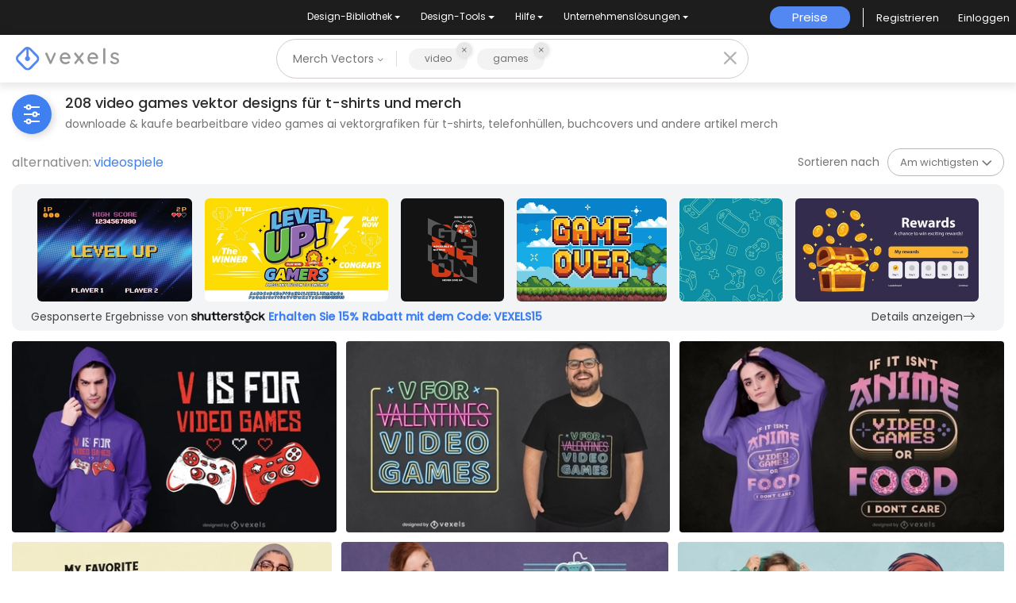

--- FILE ---
content_type: text/html; charset=utf-8
request_url: https://de.vexels.com/merch/vectors/video-games/
body_size: 63790
content:
<!doctype html>
<html data-n-head-ssr lang="de" data-n-head="%7B%22lang%22:%7B%22ssr%22:%22de%22%7D%7D">
  <head >
    <title>Video games T-Shirt Vektor Designs &amp; mehr Merch</title><meta data-n-head="ssr" charset="utf-8"><meta data-n-head="ssr" name="viewport" content="width=device-width, initial-scale=1"><meta data-n-head="ssr" name="p:domain_verify" content="b91e6ce2306fb8a6d200c8c9f57d7347"><meta data-n-head="ssr" data-hid="i18n-og" property="og:locale" content="de"><meta data-n-head="ssr" data-hid="i18n-og-alt-en" property="og:locale:alternate" content="en"><meta data-n-head="ssr" data-hid="i18n-og-alt-es" property="og:locale:alternate" content="es"><meta data-n-head="ssr" data-hid="i18n-og-alt-pt" property="og:locale:alternate" content="pt"><meta data-n-head="ssr" data-hid="description" name="description" content="Video games Vektor T-Shirt-Designs und andere Merch Grafiken | Downloade &amp; kaufe AI-Vektoren für T-Shirts, Buchcovers und weitere Produkte | Druckfertig für POD Plattformen"><meta data-n-head="ssr" data-hid="robots" name="robots" content="all"><meta data-n-head="ssr" data-hid="og:title" name="og:title" content="Video games T-Shirt Vektor Designs &amp; mehr Merch"><meta data-n-head="ssr" data-hid="og:type" name="og:type" content="website"><meta data-n-head="ssr" data-hid="og:url" name="og:url" content="https://de.vexels.com/merch/vectors/video-games/"><meta data-n-head="ssr" data-hid="og:description" name="og:description" content="Video games Vektor T-Shirt-Designs und andere Merch Grafiken | Downloade &amp; kaufe AI-Vektoren für T-Shirts, Buchcovers und weitere Produkte | Druckfertig für POD Plattformen"><meta data-n-head="ssr" data-hid="og:image" name="og:image" content="https://images.vexels.com/media/users/3/230335/raw/4c1627eb6b744a0be377d40ae9574776-v-fuer-videospiel-t-shirt-design.jpg"><meta data-n-head="ssr" data-hid="twitter:card" name="twitter:card" content="summary_large_image"><meta data-n-head="ssr" data-hid="twitter:url" name="twitter:url" content="https://de.vexels.com/merch/vectors/video-games/"><meta data-n-head="ssr" data-hid="twitter:title" name="twitter:title" content="Video games T-Shirt Vektor Designs &amp; mehr Merch"><meta data-n-head="ssr" data-hid="twitter:description" name="twitter:description" content="Video games Vektor T-Shirt-Designs und andere Merch Grafiken | Downloade &amp; kaufe AI-Vektoren für T-Shirts, Buchcovers und weitere Produkte | Druckfertig für POD Plattformen"><meta data-n-head="ssr" data-hid="twitter:image" name="twitter:image" content="https://images.vexels.com/media/users/3/230335/raw/4c1627eb6b744a0be377d40ae9574776-v-fuer-videospiel-t-shirt-design.jpg"><link data-n-head="ssr" rel="dns-prefetch" href="https://api.vexels.com/v1/"><link data-n-head="ssr" rel="dns-prefetch" href="https://images.vexels.com/"><link data-n-head="ssr" rel="dns-prefetch" href="https://cdn.vexels.com/"><link data-n-head="ssr" rel="preconnect" href="https://api.vexels.com/v1/" crossorigin="true"><link data-n-head="ssr" rel="preconnect" href="https://images.vexels.com/" crossorigin="true"><link data-n-head="ssr" rel="preconnect" href="https://cdn.vexels.com/" crossorigin="true"><link data-n-head="ssr" rel="icon" type="image/x-icon" href="https://cdn.vexels.com/favicon.ico"><link data-n-head="ssr" rel="preload" href="https://cdn.vexels.com/fonts/poppins/poppins-regular.woff2" as="font" type="font/woff2" crossorigin="true"><link data-n-head="ssr" rel="preload" href="https://cdn.vexels.com/fonts/poppins/poppins-500.woff2" as="font" type="font/woff2" crossorigin="true"><link data-n-head="ssr" rel="stylesheet" type="text/css" href="https://unpkg.com/@phosphor-icons/web@2.0.3/src/bold/style.css"><link data-n-head="ssr" data-hid="i18n-can" rel="canonical" href="https://de.vexels.com/merch/vectors/video-games/"><script data-n-head="ssr" type="text/javascript">(function(w, d, s, l, i) {
          w[l] = w[l] || [];
          w[l].push({
            "gtm.start": new Date().getTime(),
            event: "gtm.js",
          });
          var f = d.getElementsByTagName(s)[0],
            j = d.createElement(s),
            dl = l != "dataLayer" ? "&l=" + l : "";
          j.async = true;
          j.src =
            "https://www.googletagmanager.com/gtm.js?id=" +
            i +
            dl +
            "&gtm_auth=AU1ugrxhJK_EQcp9wg5qxA&gtm_preview=env-1&gtm_cookies_win=x";
          f.parentNode.insertBefore(j, f);
        })(window, document, "script", "dataLayer", "GTM-W3R8R6G");</script><script data-n-head="ssr" src="https://apis.google.com/js/platform.js?onload=init" async defer></script><script data-n-head="ssr" src="https://accounts.google.com/gsi/client" async defer></script><script data-n-head="ssr" src="https://js.stripe.com/v3/"></script><script data-n-head="ssr" type="application/ld+json">[{"@context":"https://schema.org","@type":"ImageObject","contentUrl":"https://images.vexels.com/media/users/3/230335/raw/4c1627eb6b744a0be377d40ae9574776-v-fuer-videospiel-t-shirt-design.jpg","name":"V für Videospiel-T-Shirt-Design","thumbnailUrl":"https://images.vexels.com/media/users/3/230335/raw/4c1627eb6b744a0be377d40ae9574776-v-fuer-videospiel-t-shirt-design.jpg?w=360","creator":{"@type":"Organization","name":"Vexels"},"acquireLicensePage":"https://de.vexels.com/merch-plans/","copyrightNotice":"Vexels","license":"https://www.vexels.com/terms-and-conditions/","creditText":"Vexels","identifier":230335},{"@context":"https://schema.org","@type":"ImageObject","contentUrl":"https://images.vexels.com/media/users/3/287026/raw/30b3b46fe1b1acc7bb926671bc157b2e-v-steht-fuer-videospiel-t-shirt-design.jpg","name":"V steht für Videospiel-T-Shirt-Design","thumbnailUrl":"https://images.vexels.com/media/users/3/287026/raw/30b3b46fe1b1acc7bb926671bc157b2e-v-steht-fuer-videospiel-t-shirt-design.jpg?w=360","creator":{"@type":"Organization","name":"Vexels"},"acquireLicensePage":"https://de.vexels.com/merch-plans/","copyrightNotice":"Vexels","license":"https://www.vexels.com/terms-and-conditions/","creditText":"Vexels","identifier":287026},{"@context":"https://schema.org","@type":"ImageObject","contentUrl":"https://images.vexels.com/media/users/3/228763/raw/43f59a1d1cc6067edc1a3201793db347-anime-videospiele-t-shirt-design.jpg","name":"Anime Videospiele T-Shirt Design","thumbnailUrl":"https://images.vexels.com/media/users/3/228763/raw/43f59a1d1cc6067edc1a3201793db347-anime-videospiele-t-shirt-design.jpg?w=360","creator":{"@type":"Organization","name":"Vexels"},"acquireLicensePage":"https://de.vexels.com/merch-plans/","copyrightNotice":"Vexels","license":"https://www.vexels.com/terms-and-conditions/","creditText":"Vexels","identifier":228763},{"@context":"https://schema.org","@type":"ImageObject","contentUrl":"https://images.vexels.com/media/users/3/239131/raw/6268fccd0932f9f20079ba50bc5555a2-osterei-videospiel-t-shirt-design.jpg","name":"Osterei-Videospiel-T-Shirt-Design","thumbnailUrl":"https://images.vexels.com/media/users/3/239131/raw/6268fccd0932f9f20079ba50bc5555a2-osterei-videospiel-t-shirt-design.jpg?w=360","creator":{"@type":"Organization","name":"Vexels"},"acquireLicensePage":"https://de.vexels.com/merch-plans/","copyrightNotice":"Vexels","license":"https://www.vexels.com/terms-and-conditions/","creditText":"Vexels","identifier":239131},{"@context":"https://schema.org","@type":"ImageObject","contentUrl":"https://images.vexels.com/media/users/3/223900/raw/611017489121012225a4cc0f4726b5f0-anime-und-videospiel-t-shirt-design.jpg","name":"Anime- und Videospiel-T-Shirt-Design","thumbnailUrl":"https://images.vexels.com/media/users/3/223900/raw/611017489121012225a4cc0f4726b5f0-anime-und-videospiel-t-shirt-design.jpg?w=360","creator":{"@type":"Organization","name":"Vexels"},"acquireLicensePage":"https://de.vexels.com/merch-plans/","copyrightNotice":"Vexels","license":"https://www.vexels.com/terms-and-conditions/","creditText":"Vexels","identifier":223900},{"@context":"https://schema.org","@type":"ImageObject","contentUrl":"https://images.vexels.com/media/users/3/221332/raw/a4760616094ad2557e2e859256eb9cc0-videospiel-jungen-t-shirt-design.jpg","name":"Videospiel-Jungen-T-Shirt-Design","thumbnailUrl":"https://images.vexels.com/media/users/3/221332/raw/a4760616094ad2557e2e859256eb9cc0-videospiel-jungen-t-shirt-design.jpg?w=360","creator":{"@type":"Organization","name":"Vexels"},"acquireLicensePage":"https://de.vexels.com/merch-plans/","copyrightNotice":"Vexels","license":"https://www.vexels.com/terms-and-conditions/","creditText":"Vexels","identifier":221332},{"@context":"https://schema.org","@type":"ImageObject","contentUrl":"https://images.vexels.com/media/users/3/289679/raw/11ed925191ea279e94112069d86b8246-videospiele-anti-valentinstag-t-shirt-design.jpg","name":"Videospiele Anti-Valentinstag-T-Shirt-Design","thumbnailUrl":"https://images.vexels.com/media/users/3/289679/raw/11ed925191ea279e94112069d86b8246-videospiele-anti-valentinstag-t-shirt-design.jpg?w=360","creator":{"@type":"Organization","name":"Vexels"},"acquireLicensePage":"https://de.vexels.com/merch-plans/","copyrightNotice":"Vexels","license":"https://www.vexels.com/terms-and-conditions/","creditText":"Vexels","identifier":289679},{"@context":"https://schema.org","@type":"ImageObject","contentUrl":"https://images.vexels.com/media/users/3/288573/raw/fe3a31e1c23ee800bf4bb4a4d519f83c-v-ist-fuer-videospiele-valentinstag-t-shirt-design.jpg","name":"V ist für Videospiele Valentinstag T-Shirt-Design","thumbnailUrl":"https://images.vexels.com/media/users/3/288573/raw/fe3a31e1c23ee800bf4bb4a4d519f83c-v-ist-fuer-videospiele-valentinstag-t-shirt-design.jpg?w=360","creator":{"@type":"Organization","name":"Vexels"},"acquireLicensePage":"https://de.vexels.com/merch-plans/","copyrightNotice":"Vexels","license":"https://www.vexels.com/terms-and-conditions/","creditText":"Vexels","identifier":288573},{"@context":"https://schema.org","@type":"ImageObject","contentUrl":"https://images.vexels.com/media/users/3/332473/raw/5ac67c664405f44c4b9c43ee9fda414d-anti-valentine-videospiele-t-shirt-design.jpg","name":"Anti-Valentine-Videospiele-T-Shirt-Design","thumbnailUrl":"https://images.vexels.com/media/users/3/332473/raw/5ac67c664405f44c4b9c43ee9fda414d-anti-valentine-videospiele-t-shirt-design.jpg?w=360","creator":{"@type":"Organization","name":"Vexels"},"acquireLicensePage":"https://de.vexels.com/merch-plans/","copyrightNotice":"Vexels","license":"https://www.vexels.com/terms-and-conditions/","creditText":"Vexels","identifier":332473},{"@context":"https://schema.org","@type":"ImageObject","contentUrl":"https://images.vexels.com/media/users/3/332469/raw/d71c487f18a3f3f6078830e45ff98f0e-t-rex-und-big-foot-videospiele-t-shirt-design.jpg","name":"T-Rex und Big Foot Videospiele T-Shirt Design","thumbnailUrl":"https://images.vexels.com/media/users/3/332469/raw/d71c487f18a3f3f6078830e45ff98f0e-t-rex-und-big-foot-videospiele-t-shirt-design.jpg?w=360","creator":{"@type":"Organization","name":"Vexels"},"acquireLicensePage":"https://de.vexels.com/merch-plans/","copyrightNotice":"Vexels","license":"https://www.vexels.com/terms-and-conditions/","creditText":"Vexels","identifier":332469},{"@context":"https://schema.org","@type":"ImageObject","contentUrl":"https://images.vexels.com/media/users/3/290358/raw/684855c52a2e13e82eeb4c4779ab353e-videospiele-zitieren-t-shirt-design.jpg","name":"Videospiele zitieren T-Shirt-Design","thumbnailUrl":"https://images.vexels.com/media/users/3/290358/raw/684855c52a2e13e82eeb4c4779ab353e-videospiele-zitieren-t-shirt-design.jpg?w=360","creator":{"@type":"Organization","name":"Vexels"},"acquireLicensePage":"https://de.vexels.com/merch-plans/","copyrightNotice":"Vexels","license":"https://www.vexels.com/terms-and-conditions/","creditText":"Vexels","identifier":290358},{"@context":"https://schema.org","@type":"ImageObject","contentUrl":"https://images.vexels.com/media/users/3/284395/raw/43e24d8763cb9fcd756e9b0926d74723-anime-junge-der-videospiele-t-shirt-design-spielt.jpg","name":"Anime-Junge, der Videospiele-T-Shirt-Design spielt","thumbnailUrl":"https://images.vexels.com/media/users/3/284395/raw/43e24d8763cb9fcd756e9b0926d74723-anime-junge-der-videospiele-t-shirt-design-spielt.jpg?w=360","creator":{"@type":"Organization","name":"Vexels"},"acquireLicensePage":"https://de.vexels.com/merch-plans/","copyrightNotice":"Vexels","license":"https://www.vexels.com/terms-and-conditions/","creditText":"Vexels","identifier":284395},{"@context":"https://schema.org","@type":"ImageObject","contentUrl":"https://images.vexels.com/media/users/3/280052/raw/eece74d5ff2a42207e0f74723b234876-axolotl-spielt-videospiel-t-shirt-design.jpg","name":"Axolotl spielt Videospiel-T-Shirt-Design","thumbnailUrl":"https://images.vexels.com/media/users/3/280052/raw/eece74d5ff2a42207e0f74723b234876-axolotl-spielt-videospiel-t-shirt-design.jpg?w=360","creator":{"@type":"Organization","name":"Vexels"},"acquireLicensePage":"https://de.vexels.com/merch-plans/","copyrightNotice":"Vexels","license":"https://www.vexels.com/terms-and-conditions/","creditText":"Vexels","identifier":280052},{"@context":"https://schema.org","@type":"ImageObject","contentUrl":"https://images.vexels.com/media/users/3/283906/raw/e1371f60c6ba9bc97f9d14a64f966534-gamer-der-videospiele-t-shirt-design-spielt.jpg","name":"Gamer, der Videospiele T-Shirt-Design spielt","thumbnailUrl":"https://images.vexels.com/media/users/3/283906/raw/e1371f60c6ba9bc97f9d14a64f966534-gamer-der-videospiele-t-shirt-design-spielt.jpg?w=360","creator":{"@type":"Organization","name":"Vexels"},"acquireLicensePage":"https://de.vexels.com/merch-plans/","copyrightNotice":"Vexels","license":"https://www.vexels.com/terms-and-conditions/","creditText":"Vexels","identifier":283906},{"@context":"https://schema.org","@type":"ImageObject","contentUrl":"https://images.vexels.com/media/users/3/284176/raw/708a27e4f009cb07353966b438a67e66-einhorn-das-videospiele-t-shirt-design-spielt.jpg","name":"Einhorn, das Videospiele-T-Shirt-Design spielt","thumbnailUrl":"https://images.vexels.com/media/users/3/284176/raw/708a27e4f009cb07353966b438a67e66-einhorn-das-videospiele-t-shirt-design-spielt.jpg?w=360","creator":{"@type":"Organization","name":"Vexels"},"acquireLicensePage":"https://de.vexels.com/merch-plans/","copyrightNotice":"Vexels","license":"https://www.vexels.com/terms-and-conditions/","creditText":"Vexels","identifier":284176},{"@context":"https://schema.org","@type":"ImageObject","contentUrl":"https://images.vexels.com/media/users/3/169552/raw/d880052b01208a47dfb58cb71dea2d69-elch-videospiele-t-shirt-design.jpg","name":"Elch Videospiele T-Shirt Design","thumbnailUrl":"https://images.vexels.com/media/users/3/169552/raw/d880052b01208a47dfb58cb71dea2d69-elch-videospiele-t-shirt-design.jpg?w=360","creator":{"@type":"Organization","name":"Vexels"},"acquireLicensePage":"https://de.vexels.com/merch-plans/","copyrightNotice":"Vexels","license":"https://www.vexels.com/terms-and-conditions/","creditText":"Vexels","identifier":169552},{"@context":"https://schema.org","@type":"ImageObject","contentUrl":"https://images.vexels.com/media/users/3/165380/raw/31d6feaa2f551b3597c931ebab54a083-mops-videospiel-t-shirt-design.jpg","name":"Mops-Videospiel-T-Shirt-Design","thumbnailUrl":"https://images.vexels.com/media/users/3/165380/raw/31d6feaa2f551b3597c931ebab54a083-mops-videospiel-t-shirt-design.jpg?w=360","creator":{"@type":"Organization","name":"Vexels"},"acquireLicensePage":"https://de.vexels.com/merch-plans/","copyrightNotice":"Vexels","license":"https://www.vexels.com/terms-and-conditions/","creditText":"Vexels","identifier":165380},{"@context":"https://schema.org","@type":"ImageObject","contentUrl":"https://images.vexels.com/media/users/3/241863/raw/48d522e6689744585a352fd10386f8e7-spiele-und-donuts-t-shirt-design.jpg","name":"Spiele und Donuts T-Shirt Design","thumbnailUrl":"https://images.vexels.com/media/users/3/241863/raw/48d522e6689744585a352fd10386f8e7-spiele-und-donuts-t-shirt-design.jpg?w=360","creator":{"@type":"Organization","name":"Vexels"},"acquireLicensePage":"https://de.vexels.com/merch-plans/","copyrightNotice":"Vexels","license":"https://www.vexels.com/terms-and-conditions/","creditText":"Vexels","identifier":241863},{"@context":"https://schema.org","@type":"ImageObject","contentUrl":"https://images.vexels.com/media/users/3/165363/raw/2a3d275714aa67fcd1f38002bfaddf1a-hundevideospiel-t-shirt-design.jpg","name":"Hundevideospiel-T-Shirt Design","thumbnailUrl":"https://images.vexels.com/media/users/3/165363/raw/2a3d275714aa67fcd1f38002bfaddf1a-hundevideospiel-t-shirt-design.jpg?w=360","creator":{"@type":"Organization","name":"Vexels"},"acquireLicensePage":"https://de.vexels.com/merch-plans/","copyrightNotice":"Vexels","license":"https://www.vexels.com/terms-and-conditions/","creditText":"Vexels","identifier":165363},{"@context":"https://schema.org","@type":"ImageObject","contentUrl":"https://images.vexels.com/media/users/3/227978/raw/ba436a6499632327ac78b4affbb70220-rock-und-spiele-t-shirt-design.jpg","name":"Rock- und Spiele-T-Shirt-Design","thumbnailUrl":"https://images.vexels.com/media/users/3/227978/raw/ba436a6499632327ac78b4affbb70220-rock-und-spiele-t-shirt-design.jpg?w=360","creator":{"@type":"Organization","name":"Vexels"},"acquireLicensePage":"https://de.vexels.com/merch-plans/","copyrightNotice":"Vexels","license":"https://www.vexels.com/terms-and-conditions/","creditText":"Vexels","identifier":227978},{"@context":"https://schema.org","@type":"ImageObject","contentUrl":"https://images.vexels.com/media/users/3/171448/raw/f85e631d5fb3383691265d520602d2d3-videospiel-zitat-t-shirt-design.jpg","name":"Videospiel Zitat T-Shirt Design","thumbnailUrl":"https://images.vexels.com/media/users/3/171448/raw/f85e631d5fb3383691265d520602d2d3-videospiel-zitat-t-shirt-design.jpg?w=360","creator":{"@type":"Organization","name":"Vexels"},"acquireLicensePage":"https://de.vexels.com/merch-plans/","copyrightNotice":"Vexels","license":"https://www.vexels.com/terms-and-conditions/","creditText":"Vexels","identifier":171448},{"@context":"https://schema.org","@type":"ImageObject","contentUrl":"https://images.vexels.com/media/users/3/241136/raw/6e0e0fb7fefd6ad447ceb7d149cbb384-gamer-mops-t-shirt-design.jpg","name":"Gamer Mops T-Shirt Design","thumbnailUrl":"https://images.vexels.com/media/users/3/241136/raw/6e0e0fb7fefd6ad447ceb7d149cbb384-gamer-mops-t-shirt-design.jpg?w=360","creator":{"@type":"Organization","name":"Vexels"},"acquireLicensePage":"https://de.vexels.com/merch-plans/","copyrightNotice":"Vexels","license":"https://www.vexels.com/terms-and-conditions/","creditText":"Vexels","identifier":241136},{"@context":"https://schema.org","@type":"ImageObject","contentUrl":"https://images.vexels.com/media/users/3/232680/raw/6991d77cf2c4bc158e101af8c2560e63-noch-ein-level-t-shirt-design.jpg","name":"Noch ein Level T-Shirt Design","thumbnailUrl":"https://images.vexels.com/media/users/3/232680/raw/6991d77cf2c4bc158e101af8c2560e63-noch-ein-level-t-shirt-design.jpg?w=360","creator":{"@type":"Organization","name":"Vexels"},"acquireLicensePage":"https://de.vexels.com/merch-plans/","copyrightNotice":"Vexels","license":"https://www.vexels.com/terms-and-conditions/","creditText":"Vexels","identifier":232680},{"@context":"https://schema.org","@type":"ImageObject","contentUrl":"https://images.vexels.com/media/users/3/221707/raw/27985c778fcdd398d8e935a9e2c9e102-anime-gamer-maedchen-t-shirt-design.jpg","name":"Anime Gamer Mädchen T-Shirt Design","thumbnailUrl":"https://images.vexels.com/media/users/3/221707/raw/27985c778fcdd398d8e935a9e2c9e102-anime-gamer-maedchen-t-shirt-design.jpg?w=360","creator":{"@type":"Organization","name":"Vexels"},"acquireLicensePage":"https://de.vexels.com/merch-plans/","copyrightNotice":"Vexels","license":"https://www.vexels.com/terms-and-conditions/","creditText":"Vexels","identifier":221707},{"@context":"https://schema.org","@type":"ImageObject","contentUrl":"https://images.vexels.com/media/users/3/230081/raw/fb278ffc5b8d4f88d8353b86e750bd42-gaming-einhorn-t-shirt-design.jpg","name":"Gaming Einhorn T-Shirt Design","thumbnailUrl":"https://images.vexels.com/media/users/3/230081/raw/fb278ffc5b8d4f88d8353b86e750bd42-gaming-einhorn-t-shirt-design.jpg?w=360","creator":{"@type":"Organization","name":"Vexels"},"acquireLicensePage":"https://de.vexels.com/merch-plans/","copyrightNotice":"Vexels","license":"https://www.vexels.com/terms-and-conditions/","creditText":"Vexels","identifier":230081},{"@context":"https://schema.org","@type":"ImageObject","contentUrl":"https://images.vexels.com/media/users/3/193411/raw/d59aa9432d35f49bdd9b8fd2378875b3-gaming-panda-bear-t-shirt-design.jpg","name":"Gaming Panda Bear T-Shirt Design","thumbnailUrl":"https://images.vexels.com/media/users/3/193411/raw/d59aa9432d35f49bdd9b8fd2378875b3-gaming-panda-bear-t-shirt-design.jpg?w=360","creator":{"@type":"Organization","name":"Vexels"},"acquireLicensePage":"https://de.vexels.com/merch-plans/","copyrightNotice":"Vexels","license":"https://www.vexels.com/terms-and-conditions/","creditText":"Vexels","identifier":193411},{"@context":"https://schema.org","@type":"ImageObject","contentUrl":"https://images.vexels.com/media/users/3/229486/raw/9d990a69511bfc5e7a616a047fc7f51f-spielendes-kaetzchen-t-shirt-design.jpg","name":"Spielendes Kätzchen-T-Shirt Design","thumbnailUrl":"https://images.vexels.com/media/users/3/229486/raw/9d990a69511bfc5e7a616a047fc7f51f-spielendes-kaetzchen-t-shirt-design.jpg?w=360","creator":{"@type":"Organization","name":"Vexels"},"acquireLicensePage":"https://de.vexels.com/merch-plans/","copyrightNotice":"Vexels","license":"https://www.vexels.com/terms-and-conditions/","creditText":"Vexels","identifier":229486},{"@context":"https://schema.org","@type":"ImageObject","contentUrl":"https://images.vexels.com/media/users/3/224409/raw/5855ce49eb6b7e86cc11fe33c331cc6f-gamer-skelett-t-shirt-design.jpg","name":"Gamer Skelett T-Shirt Design","thumbnailUrl":"https://images.vexels.com/media/users/3/224409/raw/5855ce49eb6b7e86cc11fe33c331cc6f-gamer-skelett-t-shirt-design.jpg?w=360","creator":{"@type":"Organization","name":"Vexels"},"acquireLicensePage":"https://de.vexels.com/merch-plans/","copyrightNotice":"Vexels","license":"https://www.vexels.com/terms-and-conditions/","creditText":"Vexels","identifier":224409},{"@context":"https://schema.org","@type":"ImageObject","contentUrl":"https://images.vexels.com/media/users/3/179069/raw/21aa8270a2146466e14a568fecc8956b-liebe-meine-freundin-t-shirt-design.jpg","name":"Liebe meine Freundin T-Shirt Design","thumbnailUrl":"https://images.vexels.com/media/users/3/179069/raw/21aa8270a2146466e14a568fecc8956b-liebe-meine-freundin-t-shirt-design.jpg?w=360","creator":{"@type":"Organization","name":"Vexels"},"acquireLicensePage":"https://de.vexels.com/merch-plans/","copyrightNotice":"Vexels","license":"https://www.vexels.com/terms-and-conditions/","creditText":"Vexels","identifier":179069},{"@context":"https://schema.org","@type":"ImageObject","contentUrl":"https://images.vexels.com/media/users/3/232674/raw/de7a5b109ad0bcd310508e3821f3abbe-gamer-anime-maedchen-t-shirt-design.jpg","name":"Gamer-Anime-Mädchen-T-Shirt-Design","thumbnailUrl":"https://images.vexels.com/media/users/3/232674/raw/de7a5b109ad0bcd310508e3821f3abbe-gamer-anime-maedchen-t-shirt-design.jpg?w=360","creator":{"@type":"Organization","name":"Vexels"},"acquireLicensePage":"https://de.vexels.com/merch-plans/","copyrightNotice":"Vexels","license":"https://www.vexels.com/terms-and-conditions/","creditText":"Vexels","identifier":232674},{"@context":"https://schema.org","@type":"ImageObject","contentUrl":"https://images.vexels.com/media/users/3/228965/raw/4b500dd3ab9f6b58fb2592bec14a9623-gaming-kaninchen-t-shirt-design.jpg","name":"Gaming Kaninchen T-Shirt Design","thumbnailUrl":"https://images.vexels.com/media/users/3/228965/raw/4b500dd3ab9f6b58fb2592bec14a9623-gaming-kaninchen-t-shirt-design.jpg?w=360","creator":{"@type":"Organization","name":"Vexels"},"acquireLicensePage":"https://de.vexels.com/merch-plans/","copyrightNotice":"Vexels","license":"https://www.vexels.com/terms-and-conditions/","creditText":"Vexels","identifier":228965},{"@context":"https://schema.org","@type":"ImageObject","contentUrl":"https://images.vexels.com/media/users/3/226093/raw/1e2472032f0458bdf816e1f95bbc4184-gamer-faultier-t-shirt-design.jpg","name":"Gamer Faultier T-Shirt Design","thumbnailUrl":"https://images.vexels.com/media/users/3/226093/raw/1e2472032f0458bdf816e1f95bbc4184-gamer-faultier-t-shirt-design.jpg?w=360","creator":{"@type":"Organization","name":"Vexels"},"acquireLicensePage":"https://de.vexels.com/merch-plans/","copyrightNotice":"Vexels","license":"https://www.vexels.com/terms-and-conditions/","creditText":"Vexels","identifier":226093},{"@context":"https://schema.org","@type":"ImageObject","contentUrl":"https://images.vexels.com/media/users/3/228751/raw/5620b8f910c384773294e091c4234c82-ich-spiele-um-t-shirt-design-zu-gewinnen.jpg","name":"Ich spiele, um T-Shirt Design zu gewinnen","thumbnailUrl":"https://images.vexels.com/media/users/3/228751/raw/5620b8f910c384773294e091c4234c82-ich-spiele-um-t-shirt-design-zu-gewinnen.jpg?w=360","creator":{"@type":"Organization","name":"Vexels"},"acquireLicensePage":"https://de.vexels.com/merch-plans/","copyrightNotice":"Vexels","license":"https://www.vexels.com/terms-and-conditions/","creditText":"Vexels","identifier":228751},{"@context":"https://schema.org","@type":"ImageObject","contentUrl":"https://images.vexels.com/media/users/3/228919/raw/344886924ddd1bab267e02983b50251f-gaming-t-rex-t-shirt-design.jpg","name":"Gaming-T-Rex-T-Shirt-Design","thumbnailUrl":"https://images.vexels.com/media/users/3/228919/raw/344886924ddd1bab267e02983b50251f-gaming-t-rex-t-shirt-design.jpg?w=360","creator":{"@type":"Organization","name":"Vexels"},"acquireLicensePage":"https://de.vexels.com/merch-plans/","copyrightNotice":"Vexels","license":"https://www.vexels.com/terms-and-conditions/","creditText":"Vexels","identifier":228919},{"@context":"https://schema.org","@type":"ImageObject","contentUrl":"https://images.vexels.com/media/users/3/229414/raw/eb7d3d8b1c4d554c27974d99c7838f48-gamer-jesus-t-shirt-design.jpg","name":"Gamer Jesus T-Shirt Design","thumbnailUrl":"https://images.vexels.com/media/users/3/229414/raw/eb7d3d8b1c4d554c27974d99c7838f48-gamer-jesus-t-shirt-design.jpg?w=360","creator":{"@type":"Organization","name":"Vexels"},"acquireLicensePage":"https://de.vexels.com/merch-plans/","copyrightNotice":"Vexels","license":"https://www.vexels.com/terms-and-conditions/","creditText":"Vexels","identifier":229414},{"@context":"https://schema.org","@type":"ImageObject","contentUrl":"https://images.vexels.com/media/users/3/166023/raw/53d152aab91b7afa90bb75d652c8d8ed-gamer-signal-t-shirt-design.jpg","name":"Gamer-Signal-T-Shirt-Design","thumbnailUrl":"https://images.vexels.com/media/users/3/166023/raw/53d152aab91b7afa90bb75d652c8d8ed-gamer-signal-t-shirt-design.jpg?w=360","creator":{"@type":"Organization","name":"Vexels"},"acquireLicensePage":"https://de.vexels.com/merch-plans/","copyrightNotice":"Vexels","license":"https://www.vexels.com/terms-and-conditions/","creditText":"Vexels","identifier":166023},{"@context":"https://schema.org","@type":"ImageObject","contentUrl":"https://images.vexels.com/media/users/3/271926/raw/103d752ee57de04b3b97567be8dfb647-halloween-anime-maedchen-t-shirt-design.jpg","name":"Halloween Anime Mädchen T-Shirt Design","thumbnailUrl":"https://images.vexels.com/media/users/3/271926/raw/103d752ee57de04b3b97567be8dfb647-halloween-anime-maedchen-t-shirt-design.jpg?w=360","creator":{"@type":"Organization","name":"Vexels"},"acquireLicensePage":"https://de.vexels.com/merch-plans/","copyrightNotice":"Vexels","license":"https://www.vexels.com/terms-and-conditions/","creditText":"Vexels","identifier":271926},{"@context":"https://schema.org","@type":"ImageObject","contentUrl":"https://images.vexels.com/media/users/3/228898/raw/d696fa736dc8a11e609ef379a3785040-gamer-daemon-t-shirt-design.jpg","name":"Gamer Dämon T-Shirt Design","thumbnailUrl":"https://images.vexels.com/media/users/3/228898/raw/d696fa736dc8a11e609ef379a3785040-gamer-daemon-t-shirt-design.jpg?w=360","creator":{"@type":"Organization","name":"Vexels"},"acquireLicensePage":"https://de.vexels.com/merch-plans/","copyrightNotice":"Vexels","license":"https://www.vexels.com/terms-and-conditions/","creditText":"Vexels","identifier":228898},{"@context":"https://schema.org","@type":"ImageObject","contentUrl":"https://images.vexels.com/media/users/3/200258/raw/2254e763cc731580863144fabeb046e6-mops-cyberpunk-parodie-t-shirt-design.jpg","name":"Mops-Cyberpunk-Parodie-T-Shirt-Design","thumbnailUrl":"https://images.vexels.com/media/users/3/200258/raw/2254e763cc731580863144fabeb046e6-mops-cyberpunk-parodie-t-shirt-design.jpg?w=360","creator":{"@type":"Organization","name":"Vexels"},"acquireLicensePage":"https://de.vexels.com/merch-plans/","copyrightNotice":"Vexels","license":"https://www.vexels.com/terms-and-conditions/","creditText":"Vexels","identifier":200258},{"@context":"https://schema.org","@type":"ImageObject","contentUrl":"https://images.vexels.com/media/users/3/230347/raw/31c8dd1b401386a60096d34b14c01ee3-papa-spieler-t-shirt-design.jpg","name":"Papa Spieler T-Shirt Design","thumbnailUrl":"https://images.vexels.com/media/users/3/230347/raw/31c8dd1b401386a60096d34b14c01ee3-papa-spieler-t-shirt-design.jpg?w=360","creator":{"@type":"Organization","name":"Vexels"},"acquireLicensePage":"https://de.vexels.com/merch-plans/","copyrightNotice":"Vexels","license":"https://www.vexels.com/terms-and-conditions/","creditText":"Vexels","identifier":230347},{"@context":"https://schema.org","@type":"ImageObject","contentUrl":"https://images.vexels.com/media/users/3/281142/raw/2632cfb4eec1a51154e2da0ff4d6acd3-junge-der-videospiele-t-shirt-design-spielt.jpg","name":"Junge, der Videospiele-T-Shirt-Design spielt","thumbnailUrl":"https://images.vexels.com/media/users/3/281142/raw/2632cfb4eec1a51154e2da0ff4d6acd3-junge-der-videospiele-t-shirt-design-spielt.jpg?w=360","creator":{"@type":"Organization","name":"Vexels"},"acquireLicensePage":"https://de.vexels.com/merch-plans/","copyrightNotice":"Vexels","license":"https://www.vexels.com/terms-and-conditions/","creditText":"Vexels","identifier":281142},{"@context":"https://schema.org","@type":"ImageObject","contentUrl":"https://images.vexels.com/media/users/3/230105/raw/823bbc85a7e007ee398313c36fa18f79-gamer-hund-t-shirt-design.jpg","name":"Gamer Hund T-Shirt Design","thumbnailUrl":"https://images.vexels.com/media/users/3/230105/raw/823bbc85a7e007ee398313c36fa18f79-gamer-hund-t-shirt-design.jpg?w=360","creator":{"@type":"Organization","name":"Vexels"},"acquireLicensePage":"https://de.vexels.com/merch-plans/","copyrightNotice":"Vexels","license":"https://www.vexels.com/terms-and-conditions/","creditText":"Vexels","identifier":230105},{"@context":"https://schema.org","@type":"ImageObject","contentUrl":"https://images.vexels.com/media/users/3/225886/raw/8a7675a31d7220b88f614da878b8d30d-gaming-soldat-t-shirt-design.jpg","name":"Gaming Soldat T-Shirt Design","thumbnailUrl":"https://images.vexels.com/media/users/3/225886/raw/8a7675a31d7220b88f614da878b8d30d-gaming-soldat-t-shirt-design.jpg?w=360","creator":{"@type":"Organization","name":"Vexels"},"acquireLicensePage":"https://de.vexels.com/merch-plans/","copyrightNotice":"Vexels","license":"https://www.vexels.com/terms-and-conditions/","creditText":"Vexels","identifier":225886},{"@context":"https://schema.org","@type":"ImageObject","contentUrl":"https://images.vexels.com/media/users/3/209326/raw/dad9d5932d22c767499c0f50b6b59e9d-sozial-entferntes-bigfoot-t-shirt-design.jpg","name":"Sozial entferntes Bigfoot T-Shirt Design","thumbnailUrl":"https://images.vexels.com/media/users/3/209326/raw/dad9d5932d22c767499c0f50b6b59e9d-sozial-entferntes-bigfoot-t-shirt-design.jpg?w=360","creator":{"@type":"Organization","name":"Vexels"},"acquireLicensePage":"https://de.vexels.com/merch-plans/","copyrightNotice":"Vexels","license":"https://www.vexels.com/terms-and-conditions/","creditText":"Vexels","identifier":209326},{"@context":"https://schema.org","@type":"ImageObject","contentUrl":"https://images.vexels.com/media/users/3/241709/raw/5ffdede2fd07ea0d5fa25af2178ee51a-dino-haeschen-t-shirt-design.jpg","name":"Dino Häschen T-Shirt Design","thumbnailUrl":"https://images.vexels.com/media/users/3/241709/raw/5ffdede2fd07ea0d5fa25af2178ee51a-dino-haeschen-t-shirt-design.jpg?w=360","creator":{"@type":"Organization","name":"Vexels"},"acquireLicensePage":"https://de.vexels.com/merch-plans/","copyrightNotice":"Vexels","license":"https://www.vexels.com/terms-and-conditions/","creditText":"Vexels","identifier":241709},{"@context":"https://schema.org","@type":"ImageObject","contentUrl":"https://images.vexels.com/media/users/3/246600/raw/c169ba95483cd85f80b6cd2c980c1356-gamer-pinguin-t-shirt-design.jpg","name":"Gamer Pinguin T-Shirt Design","thumbnailUrl":"https://images.vexels.com/media/users/3/246600/raw/c169ba95483cd85f80b6cd2c980c1356-gamer-pinguin-t-shirt-design.jpg?w=360","creator":{"@type":"Organization","name":"Vexels"},"acquireLicensePage":"https://de.vexels.com/merch-plans/","copyrightNotice":"Vexels","license":"https://www.vexels.com/terms-and-conditions/","creditText":"Vexels","identifier":246600},{"@context":"https://schema.org","@type":"ImageObject","contentUrl":"https://images.vexels.com/media/users/3/244701/raw/6e331e3f7b22a368a4c3b967e7a1c11a-gamer-pinguin-mit-joystick-t-shirt-design.jpg","name":"Gamer Pinguin mit Joystick T-Shirt Design","thumbnailUrl":"https://images.vexels.com/media/users/3/244701/raw/6e331e3f7b22a368a4c3b967e7a1c11a-gamer-pinguin-mit-joystick-t-shirt-design.jpg?w=360","creator":{"@type":"Organization","name":"Vexels"},"acquireLicensePage":"https://de.vexels.com/merch-plans/","copyrightNotice":"Vexels","license":"https://www.vexels.com/terms-and-conditions/","creditText":"Vexels","identifier":244701},{"@context":"https://schema.org","@type":"ImageObject","contentUrl":"https://images.vexels.com/media/users/3/226218/raw/8aac1a07c0e22434a8c4c74d391527b7-skater-werden-t-shirt-design-skaten.jpg","name":"Skater werden T-Shirt Design skaten","thumbnailUrl":"https://images.vexels.com/media/users/3/226218/raw/8aac1a07c0e22434a8c4c74d391527b7-skater-werden-t-shirt-design-skaten.jpg?w=360","creator":{"@type":"Organization","name":"Vexels"},"acquireLicensePage":"https://de.vexels.com/merch-plans/","copyrightNotice":"Vexels","license":"https://www.vexels.com/terms-and-conditions/","creditText":"Vexels","identifier":226218},{"@context":"https://schema.org","@type":"ImageObject","contentUrl":"https://images.vexels.com/media/users/3/243425/raw/4c286c626ae5d2d131c91c4cd2c41a34-coronavirus-gaming-t-shirt-design.jpg","name":"Coronavirus-Gaming-T-Shirt-Design","thumbnailUrl":"https://images.vexels.com/media/users/3/243425/raw/4c286c626ae5d2d131c91c4cd2c41a34-coronavirus-gaming-t-shirt-design.jpg?w=360","creator":{"@type":"Organization","name":"Vexels"},"acquireLicensePage":"https://de.vexels.com/merch-plans/","copyrightNotice":"Vexels","license":"https://www.vexels.com/terms-and-conditions/","creditText":"Vexels","identifier":243425},{"@context":"https://schema.org","@type":"ImageObject","contentUrl":"https://images.vexels.com/media/users/3/226258/raw/34a6f3ea37e8cab4456248273c11bded-gamer-eule-t-shirt-design.jpg","name":"Gamer Eule T-Shirt Design","thumbnailUrl":"https://images.vexels.com/media/users/3/226258/raw/34a6f3ea37e8cab4456248273c11bded-gamer-eule-t-shirt-design.jpg?w=360","creator":{"@type":"Organization","name":"Vexels"},"acquireLicensePage":"https://de.vexels.com/merch-plans/","copyrightNotice":"Vexels","license":"https://www.vexels.com/terms-and-conditions/","creditText":"Vexels","identifier":226258}]</script><noscript data-n-head="ssr">&lt;iframe src=&quot;https://www.googletagmanager.com/ns.html?id=GTM-W3R8R6G&amp;gtm_auth=AU1ugrxhJK_EQcp9wg5qxA&amp;gtm_preview=env-1&amp;gtm_cookies_win=x&quot; height=&quot;0&quot; width=&quot;0&quot; style=&quot;display:none;visibility:hidden&quot;&gt;&lt;/iframe&gt;</noscript><link rel="preload" href="https://cdn.vexels.com/ef7fd44.js" as="script"><link rel="preload" href="https://cdn.vexels.com/d2d245d.js" as="script"><link rel="preload" href="https://cdn.vexels.com/199.11166aecddf6b8b0ae5a.css" as="style"><link rel="preload" href="https://cdn.vexels.com/2e863c0.js" as="script"><link rel="preload" href="https://cdn.vexels.com/26.dfc1a1af7561f4ea4d14.css" as="style"><link rel="preload" href="https://cdn.vexels.com/6132ea8.js" as="script"><link rel="preload" href="https://cdn.vexels.com/fonts/vexels-icons.4e3e20a.eot" as="font" type="font/eot" crossorigin><link rel="preload" href="https://cdn.vexels.com/fonts/vexels-icons.a009b91.ttf" as="font" type="font/ttf" crossorigin><link rel="preload" href="https://cdn.vexels.com/fonts/vexels-icons.e030896.woff2" as="font" type="font/woff2" crossorigin><link rel="preload" href="https://cdn.vexels.com/fonts/vexels-icons.019e084.woff" as="font" type="font/woff" crossorigin><link rel="preload" href="https://cdn.vexels.com/fonts/bootstrap-icons.b51ba93.woff2" as="font" type="font/woff2" crossorigin><link rel="preload" href="https://cdn.vexels.com/fonts/bootstrap-icons.dc86a56.woff" as="font" type="font/woff" crossorigin><link rel="preload" href="https://cdn.vexels.com/4195db3.js" as="script"><link rel="preload" href="https://cdn.vexels.com/0.da416a7bdf1e012b2fe0.css" as="style"><link rel="preload" href="https://cdn.vexels.com/d6622b5.js" as="script"><link rel="preload" href="https://cdn.vexels.com/1.70710d1216a1314df476.css" as="style"><link rel="preload" href="https://cdn.vexels.com/8fb02a8.js" as="script"><link rel="stylesheet" href="https://cdn.vexels.com/199.11166aecddf6b8b0ae5a.css"><link rel="stylesheet" href="https://cdn.vexels.com/26.dfc1a1af7561f4ea4d14.css"><link rel="stylesheet" href="https://cdn.vexels.com/0.da416a7bdf1e012b2fe0.css"><link rel="stylesheet" href="https://cdn.vexels.com/1.70710d1216a1314df476.css">
  </head>
  <body >
    <div data-server-rendered="true" id="__nuxt"><!----><div id="__layout"><div id="app" class="merch page-merch-vectors-search"><div class="overlay" style="display:none;"></div> <div id="header-container" class="header-container" data-v-dd62a8f8><div class="top-menu-container" data-v-dd62a8f8><div class="main-options" data-v-7e3b14b2 data-v-dd62a8f8><div class="navbar-select-row" data-v-7e3b14b2><nav class="navbar wrapper navbar-light navbar-expand p-0" data-v-4a8792a0 data-v-7e3b14b2><ul class="navbar-nav" data-v-4a8792a0><li class="nav-bar-options nav-item b-nav-dropdown dropdown option-item" data-v-4a8792a0><button class="nav-link vx-dropdown dropdown-toggle" data-v-4a8792a0><span data-v-4a8792a0>
          Design-Bibliothek
        </span> <!----></button> <ul class="dropdown-menu" data-v-4a8792a0><li class="nav-dropdow-item" data-v-4a8792a0><div style="--text-color:#fff;--text-size:0.875rem;" data-v-7e85c9f0 data-v-4a8792a0><a href="/merch/neue-designs/" class="dropdown-item" data-v-7e85c9f0>Neue Merch Designs
    <!----></a></div></li><li class="nav-dropdow-item" data-v-4a8792a0><div style="--text-color:#fff;--text-size:0.875rem;" data-v-7e85c9f0 data-v-4a8792a0><a href="/merch/designs/t-shirt/" class="dropdown-item" data-v-7e85c9f0>T-Shirts
    <!----></a></div></li><li class="nav-dropdow-item" data-v-4a8792a0><div style="--text-color:#fff;--text-size:0.875rem;" data-v-7e85c9f0 data-v-4a8792a0><a href="/merch/vectors/" class="nuxt-link-active dropdown-item" data-v-7e85c9f0>Vektoren
    <!----></a></div></li><li class="nav-dropdow-item" data-v-4a8792a0><div style="--text-color:#fff;--text-size:0.875rem;" data-v-7e85c9f0 data-v-4a8792a0><a href="/merch/designs-im-trend/" class="dropdown-item" data-v-7e85c9f0>Trendige Merch Designs
    <!----></a></div></li><li class="nav-dropdow-item" data-v-4a8792a0><div style="--text-color:#fff;--text-size:0.875rem;" data-v-7e85c9f0 data-v-4a8792a0><a href="/merch/png/" class="dropdown-item" data-v-7e85c9f0>PNGs &amp; SVGs
    <!----></a></div></li><li class="nav-dropdow-item" data-v-4a8792a0><div style="--text-color:#fff;--text-size:0.875rem;" data-v-7e85c9f0 data-v-4a8792a0><a href="https://de.vexels.com/mockup-generator/" rel="noopener noreferrer" class="dropdown-item" data-v-7e85c9f0>Mockups
    <!----></a></div></li><li class="nav-dropdow-item" data-v-4a8792a0><div style="--text-color:#fff;--text-size:0.875rem;" data-v-7e85c9f0 data-v-4a8792a0><a href="/merch/psd/t-shirt-template/" class="dropdown-item" data-v-7e85c9f0>T-Shirt PSD-Vorlagen
    <!----></a></div></li><li class="nav-dropdow-item" data-v-4a8792a0><div style="--text-color:#fff;--text-size:0.875rem;" data-v-7e85c9f0 data-v-4a8792a0><a href="https://de.vexels.com/merch/designs/?sort=latest" rel="noopener noreferrer" class="dropdown-item" data-v-7e85c9f0>Entdecken Sie Designs
    <!----></a></div></li><li class="nav-dropdow-item" data-v-4a8792a0><div style="--text-color:#fff;--text-size:0.875rem;" data-v-7e85c9f0 data-v-4a8792a0><a href="/merch/vectors/kdp/" class="dropdown-item" data-v-7e85c9f0>KDP Designs
    <!----></a></div></li><li class="nav-dropdow-item" data-v-4a8792a0><div style="--text-color:#fff;--text-size:0.875rem;" data-v-7e85c9f0 data-v-4a8792a0><a href="/merch/designs/poster/" class="dropdown-item" data-v-7e85c9f0>Posters
    <!----></a></div></li><li class="nav-dropdow-item" data-v-4a8792a0><div style="--text-color:#fff;--text-size:0.875rem;" data-v-7e85c9f0 data-v-4a8792a0><a href="/merch/designs/mug/" class="dropdown-item" data-v-7e85c9f0>Becher
    <!----></a></div></li><li class="nav-dropdow-item" data-v-4a8792a0><div style="--text-color:#fff;--text-size:0.875rem;" data-v-7e85c9f0 data-v-4a8792a0><a href="/merch/designs/phone-case/" class="dropdown-item" data-v-7e85c9f0>Handytaschen
    <!----></a></div></li><li class="nav-dropdow-item" data-v-4a8792a0><div style="--text-color:#fff;--text-size:0.875rem;" data-v-7e85c9f0 data-v-4a8792a0><a href="/merch/designs/tote-bag/" class="dropdown-item" data-v-7e85c9f0>Tragetaschen
    <!----></a></div></li><li class="nav-dropdow-item" data-v-4a8792a0><div style="--text-color:#fff;--text-size:0.875rem;" data-v-7e85c9f0 data-v-4a8792a0><a href="/merch/designs/throw-pillow/" class="dropdown-item" data-v-7e85c9f0>Kopfkissen
    <!----></a></div></li></ul></li><li class="nav-bar-options nav-item b-nav-dropdown dropdown option-item" data-v-4a8792a0><button class="nav-link vx-dropdown dropdown-toggle" data-v-4a8792a0><span data-v-4a8792a0>
          Design-Tools
        </span> <!----></button> <ul class="dropdown-menu" data-v-4a8792a0><li class="nav-dropdow-item" data-v-4a8792a0><div style="--text-color:#fff;--text-size:0.875rem;" data-v-7e85c9f0 data-v-4a8792a0><a href="https://de.vexels.com/designer/" rel="noopener noreferrer" class="dropdown-item" data-v-7e85c9f0>Merch Designer
    <div class="pill" data-v-7e85c9f0>Neu!</div></a></div></li><li class="nav-dropdow-item" data-v-4a8792a0><div style="--text-color:#fff;--text-size:0.875rem;" data-v-7e85c9f0 data-v-4a8792a0><a href="https://mockups.vexels.com/" rel="noopener noreferrer" class="dropdown-item" data-v-7e85c9f0>Mockup Generator
    <!----></a></div></li><li class="nav-dropdow-item" data-v-4a8792a0><div style="--text-color:#fff;--text-size:0.875rem;" data-v-7e85c9f0 data-v-4a8792a0><a href="https://de.vexels.com/ai-design-generator-tool/" rel="noopener noreferrer" class="dropdown-item" data-v-7e85c9f0>Ki-Design-Generator
    <!----></a></div></li><li class="nav-dropdow-item" data-v-4a8792a0><div style="--text-color:#fff;--text-size:0.875rem;" data-v-7e85c9f0 data-v-4a8792a0><a href="https://de.vexels.com/image-vectorizer/" rel="noopener noreferrer" class="dropdown-item" data-v-7e85c9f0>Vektorisierer
    <!----></a></div></li><li class="nav-dropdow-item" data-v-4a8792a0><div style="--text-color:#fff;--text-size:0.875rem;" data-v-7e85c9f0 data-v-4a8792a0><a href="https://designer.vexels.com/?section=quotes" rel="noopener noreferrer" class="dropdown-item" data-v-7e85c9f0>Quote Generator
    <!----></a></div></li><li class="nav-dropdow-item" data-v-4a8792a0><div style="--text-color:#fff;--text-size:0.875rem;" data-v-7e85c9f0 data-v-4a8792a0><a href="https://www.vexels.com/t-shirt-maker/" rel="noopener noreferrer" class="dropdown-item" data-v-7e85c9f0>T-Shirt Maker (alt)
    <!----></a></div></li></ul></li><li class="nav-bar-options nav-item b-nav-dropdown dropdown option-item" data-v-4a8792a0><button class="nav-link vx-dropdown dropdown-toggle" data-v-4a8792a0><span data-v-4a8792a0>
          Hilfe
        </span> <!----></button> <ul class="dropdown-menu" data-v-4a8792a0><li class="nav-dropdow-item" data-v-4a8792a0><div style="--text-color:#fff;--text-size:0.875rem;" data-v-7e85c9f0 data-v-4a8792a0><a href="https://de.vexels.com/merch-digest/" rel="noopener noreferrer" class="dropdown-item" data-v-7e85c9f0>Merch Digest
    <!----></a></div></li><li class="nav-dropdow-item" data-v-4a8792a0><div style="--text-color:#fff;--text-size:0.875rem;" data-v-7e85c9f0 data-v-4a8792a0><a href="https://de.vexels.com/blog/" rel="noopener noreferrer" class="dropdown-item" data-v-7e85c9f0>Blog
    <!----></a></div></li><li class="nav-dropdow-item" data-v-4a8792a0><div style="--text-color:#fff;--text-size:0.875rem;" data-v-7e85c9f0 data-v-4a8792a0><a href="https://vexels.crisp.help/en/" rel="noopener noreferrer" class="dropdown-item" data-v-7e85c9f0>Hilfezentrum
    <!----></a></div></li><li class="nav-dropdow-item" data-v-4a8792a0><div style="--text-color:#fff;--text-size:0.875rem;" data-v-7e85c9f0 data-v-4a8792a0><a href="https://de.vexels.com/all-about-merch/" rel="noopener noreferrer" class="dropdown-item" data-v-7e85c9f0>Über Merch erfahren
    <!----></a></div></li><li class="nav-dropdow-item" data-v-4a8792a0><div style="--text-color:#fff;--text-size:0.875rem;" data-v-7e85c9f0 data-v-4a8792a0><a href="https://feedback.vexels.com/top" rel="noopener noreferrer" class="dropdown-item" data-v-7e85c9f0>Feedback
    <!----></a></div></li></ul></li><li class="nav-bar-options nav-item b-nav-dropdown dropdown option-item" data-v-4a8792a0><button class="nav-link vx-dropdown dropdown-toggle" data-v-4a8792a0><span data-v-4a8792a0>
          Unternehmenslösungen
        </span> <!----></button> <ul class="dropdown-menu" data-v-4a8792a0><li class="nav-dropdow-item" data-v-4a8792a0><div style="--text-color:#fff;--text-size:0.875rem;" data-v-7e85c9f0 data-v-4a8792a0><a href="https://de.vexels.com/enterprise/" rel="noopener noreferrer" class="dropdown-item" data-v-7e85c9f0>Unternehmen
    <!----></a></div></li><li class="nav-dropdow-item" data-v-4a8792a0><div style="--text-color:#fff;--text-size:0.875rem;" data-v-7e85c9f0 data-v-4a8792a0><a href="https://de.vexels.com/api/" rel="noopener noreferrer" class="dropdown-item" data-v-7e85c9f0>API-Zugriff
    <!----></a></div></li><li class="nav-dropdow-item" data-v-4a8792a0><div style="--text-color:#fff;--text-size:0.875rem;" data-v-7e85c9f0 data-v-4a8792a0><a href="https://de.vexels.com/design-studio/" rel="noopener noreferrer" class="dropdown-item" data-v-7e85c9f0>Designstudio
    <!----></a></div></li><li class="nav-dropdow-item" data-v-4a8792a0><div style="--text-color:#fff;--text-size:0.875rem;" data-v-7e85c9f0 data-v-4a8792a0><a href="https://de.vexels.com/bulk-design-production/" rel="noopener noreferrer" class="dropdown-item" data-v-7e85c9f0>Massendesign-Produktion
    <!----></a></div></li></ul></li></ul></nav></div> <div class="right-side-container" data-v-7e3b14b2><span id="" data-v-0d4b0944 data-v-7e3b14b2><!----> <a href="/merch-plans/top-menu/" class="vexels-button align-items-center justify-content-center full  14 custom-text-white" style="background:#5388F2;height:28px;" data-v-0d4b0944><span class="inner-text d-flex align-items-center" data-v-0d4b0944>
      Preise
    </span></a> <!----> <!----></span> <span class="menu-separator" data-v-7e3b14b2></span> <span class="user-section" data-v-8d5b91be data-v-7e3b14b2><span class="text-white" style="display:none;" data-v-8d5b91be>Loading...</span> <span style="display:;" data-v-8d5b91be><div class="d-flex justify-content-center align-items-center" data-v-8d5b91be><div class="signup mr-4 auth" data-v-8d5b91be><span class="mb-0" data-v-8d5b91be>Registrieren</span></div> <div class="login auth" data-v-8d5b91be><span class="mb-0" data-v-8d5b91be>Einloggen</span></div></div></span></span></div></div></div> <div class="vx-nav" style="box-shadow:0px 2px 11px 3px rgba(0, 0, 0, 0.1);" data-v-dd62a8f8><div class="logo-section-container col" data-v-dd62a8f8 data-v-dd62a8f8><div class="wrapper" data-v-3cb26879 data-v-dd62a8f8><a href="/" data-v-3cb26879><img src="https://cdn.vexels.com/img/logo-variants/default-logo-variant.svg" alt="vexels logo" width="130" height="29" class="vexels-logo" data-v-3cb26879></a></div></div> <div class="col-md-6 search-bar-container col" data-v-dd62a8f8 data-v-dd62a8f8><div class="search-bar-wrapper hide-merch-design" data-v-dd62a8f8><div class="search-bar" data-v-f36cf574 data-v-dd62a8f8><div class="pretty-select" data-v-d5d315ac data-v-f36cf574><button type="button" class="flex dimensions-button" data-v-d5d315ac>
    Merch Vectors
    <i class="ph-bold ph-caret-down" style="font-size:9px;" data-v-d5d315ac></i></button> <!----></div> <div class="search-bar-container" data-v-a5afa200 data-v-f36cf574><div class="search-input-container" data-v-a5afa200><div class="input-wrapper" data-v-0c55ae87 data-v-a5afa200><div class="bubbles-container" data-v-aede0160 data-v-0c55ae87><div class="bubble" data-v-aede0160><span class="text" data-v-aede0160>video</span> <div data-v-aede0160><div class="cross" data-v-aede0160><div class="svg-icon-container" data-v-aede0160><span class="svg-icon icon-close #737373 custom-color  custom-color-stroke " style="width:14px;font-size:14px;--custom-color:#737373;color:#737373;"></span></div></div></div></div><div class="bubble" data-v-aede0160><span class="text" data-v-aede0160>games</span> <div data-v-aede0160><div class="cross" data-v-aede0160><div class="svg-icon-container" data-v-aede0160><span class="svg-icon icon-close #737373 custom-color  custom-color-stroke " style="width:14px;font-size:14px;--custom-color:#737373;color:#737373;"></span></div></div></div></div></div> <div class="input-container" style="display:none;" data-v-0c55ae87><input aria-label="Suchleiste" type="text" value="video games" class="input-search" data-v-0c55ae87></div></div></div> <!----></div> <div class="search-icon-container" style="display:none;" data-v-f36cf574><i class="ph-bold ph-magnifying-glass" style="font-size:24px;" data-v-f36cf574></i></div> <div class="search-icon-container close" style="display:;" data-v-f36cf574><i class="ph-bold ph-x" style="font-size:24px;" data-v-f36cf574></i></div></div></div></div> <div class="col d-flex justify-content-end align-items-center" data-v-dd62a8f8><div class="col-auto d-lg-none p-1" data-v-dd62a8f8><div data-v-dd62a8f8><div id="menu-mobile-modal___BV_modal_outer_" style="position:absolute;z-index:1040;" data-v-0a83b78b><div id="menu-mobile-modal" role="dialog" aria-hidden="true" aria-describedby="menu-mobile-modal___BV_modal_body_" class="modal fade" style="padding-left:;padding-right:;display:none;"><div class="modal-dialog modal-md modal-dialog-centered"><!----><div id="menu-mobile-modal___BV_modal_content_" tabindex="-1" class="modal-content"><header id="menu-mobile-modal___BV_modal_header_" class="modal-header"><span data-v-123adda6 data-v-0a83b78b><div class="svg-icon-container" data-v-123adda6><span class="svg-icon icon-close white custom-color  custom-color-stroke " style="width:20px;font-size:40px;--custom-color:white;color:white;"></span></div></span></header><div id="menu-mobile-modal___BV_modal_body_" class="modal-body"> <div class="mobile-menu d-block d-xl-none p-4 container" data-v-50e0e5a8 data-v-50e0e5a8 data-v-0a83b78b><div class="row mb-5 d-flex flex-column" data-v-50e0e5a8 data-v-50e0e5a8><div data-v-50e0e5a8><!----> <h4 class="menu-header d-flex justify-content-between align-items-center" data-v-50e0e5a8><span class="submenu-title" data-v-50e0e5a8>Design-Bibliothek</span> <div class="svg-icon-container" data-v-50e0e5a8><span class="svg-icon icon-bootstrap-chevron-down  custom-color-stroke " style="width:16px;font-size:16px;"></span></div></h4> <ul class="contents" data-v-50e0e5a8><li class="link-submenu" data-v-50e0e5a8><div style="--text-color:#202020;--text-size:13px;" data-v-7e85c9f0 data-v-50e0e5a8><a href="/merch/neue-designs/" data-v-7e85c9f0>Neue Merch Designs
    <!----></a></div></li><li class="link-submenu" data-v-50e0e5a8><div style="--text-color:#202020;--text-size:13px;" data-v-7e85c9f0 data-v-50e0e5a8><a href="/merch/designs/t-shirt/" data-v-7e85c9f0>T-Shirts
    <!----></a></div></li><li class="link-submenu" data-v-50e0e5a8><div style="--text-color:#202020;--text-size:13px;" data-v-7e85c9f0 data-v-50e0e5a8><a href="/merch/vectors/" class="nuxt-link-active" data-v-7e85c9f0>Vektoren
    <!----></a></div></li><li class="link-submenu" data-v-50e0e5a8><div style="--text-color:#202020;--text-size:13px;" data-v-7e85c9f0 data-v-50e0e5a8><a href="/merch/designs-im-trend/" data-v-7e85c9f0>Trendige Merch Designs
    <!----></a></div></li><li class="link-submenu" data-v-50e0e5a8><div style="--text-color:#202020;--text-size:13px;" data-v-7e85c9f0 data-v-50e0e5a8><a href="/merch/png/" data-v-7e85c9f0>PNGs &amp; SVGs
    <!----></a></div></li><li class="link-submenu" data-v-50e0e5a8><div style="--text-color:#202020;--text-size:13px;" data-v-7e85c9f0 data-v-50e0e5a8><a href="https://de.vexels.com/mockup-generator/" rel="noopener noreferrer" data-v-7e85c9f0>Mockups
    <!----></a></div></li><li class="link-submenu" data-v-50e0e5a8><div style="--text-color:#202020;--text-size:13px;" data-v-7e85c9f0 data-v-50e0e5a8><a href="/merch/psd/t-shirt-template/" data-v-7e85c9f0>T-Shirt PSD-Vorlagen
    <!----></a></div></li><li class="link-submenu" data-v-50e0e5a8><div style="--text-color:#202020;--text-size:13px;" data-v-7e85c9f0 data-v-50e0e5a8><a href="https://de.vexels.com/merch/designs/?sort=latest" rel="noopener noreferrer" data-v-7e85c9f0>Entdecken Sie Designs
    <!----></a></div></li><li class="link-submenu" data-v-50e0e5a8><div style="--text-color:#202020;--text-size:13px;" data-v-7e85c9f0 data-v-50e0e5a8><a href="/merch/vectors/kdp/" data-v-7e85c9f0>KDP Designs
    <!----></a></div></li><li class="link-submenu" data-v-50e0e5a8><div style="--text-color:#202020;--text-size:13px;" data-v-7e85c9f0 data-v-50e0e5a8><a href="/merch/designs/poster/" data-v-7e85c9f0>Posters
    <!----></a></div></li><li class="link-submenu" data-v-50e0e5a8><div style="--text-color:#202020;--text-size:13px;" data-v-7e85c9f0 data-v-50e0e5a8><a href="/merch/designs/mug/" data-v-7e85c9f0>Becher
    <!----></a></div></li><li class="link-submenu" data-v-50e0e5a8><div style="--text-color:#202020;--text-size:13px;" data-v-7e85c9f0 data-v-50e0e5a8><a href="/merch/designs/phone-case/" data-v-7e85c9f0>Handytaschen
    <!----></a></div></li><li class="link-submenu" data-v-50e0e5a8><div style="--text-color:#202020;--text-size:13px;" data-v-7e85c9f0 data-v-50e0e5a8><a href="/merch/designs/tote-bag/" data-v-7e85c9f0>Tragetaschen
    <!----></a></div></li><li class="link-submenu" data-v-50e0e5a8><div style="--text-color:#202020;--text-size:13px;" data-v-7e85c9f0 data-v-50e0e5a8><a href="/merch/designs/throw-pillow/" data-v-7e85c9f0>Kopfkissen
    <!----></a></div></li></ul> <hr class="m-0" data-v-50e0e5a8></div><div data-v-50e0e5a8><!----> <h4 class="menu-header d-flex justify-content-between align-items-center" data-v-50e0e5a8><span class="submenu-title" data-v-50e0e5a8>Design-Tools</span> <div class="svg-icon-container" data-v-50e0e5a8><span class="svg-icon icon-bootstrap-chevron-down  custom-color-stroke " style="width:16px;font-size:16px;"></span></div></h4> <ul class="contents" data-v-50e0e5a8><li class="link-submenu" data-v-50e0e5a8><div style="--text-color:#202020;--text-size:13px;" data-v-7e85c9f0 data-v-50e0e5a8><a href="https://de.vexels.com/designer/" rel="noopener noreferrer" data-v-7e85c9f0>Merch Designer
    <div class="pill" data-v-7e85c9f0>Neu!</div></a></div></li><li class="link-submenu" data-v-50e0e5a8><div style="--text-color:#202020;--text-size:13px;" data-v-7e85c9f0 data-v-50e0e5a8><a href="https://mockups.vexels.com/" rel="noopener noreferrer" data-v-7e85c9f0>Mockup Generator
    <!----></a></div></li><li class="link-submenu" data-v-50e0e5a8><div style="--text-color:#202020;--text-size:13px;" data-v-7e85c9f0 data-v-50e0e5a8><a href="https://de.vexels.com/ai-design-generator-tool/" rel="noopener noreferrer" data-v-7e85c9f0>Ki-Design-Generator
    <!----></a></div></li><li class="link-submenu" data-v-50e0e5a8><div style="--text-color:#202020;--text-size:13px;" data-v-7e85c9f0 data-v-50e0e5a8><a href="https://de.vexels.com/image-vectorizer/" rel="noopener noreferrer" data-v-7e85c9f0>Vektorisierer
    <!----></a></div></li><li class="link-submenu" data-v-50e0e5a8><div style="--text-color:#202020;--text-size:13px;" data-v-7e85c9f0 data-v-50e0e5a8><a href="https://designer.vexels.com/?section=quotes" rel="noopener noreferrer" data-v-7e85c9f0>Quote Generator
    <!----></a></div></li><li class="link-submenu" data-v-50e0e5a8><div style="--text-color:#202020;--text-size:13px;" data-v-7e85c9f0 data-v-50e0e5a8><a href="https://www.vexels.com/t-shirt-maker/" rel="noopener noreferrer" data-v-7e85c9f0>T-Shirt Maker (alt)
    <!----></a></div></li></ul> <hr class="m-0" data-v-50e0e5a8></div><div data-v-50e0e5a8><!----> <h4 class="menu-header d-flex justify-content-between align-items-center" data-v-50e0e5a8><span class="submenu-title" data-v-50e0e5a8>Hilfe</span> <div class="svg-icon-container" data-v-50e0e5a8><span class="svg-icon icon-bootstrap-chevron-down  custom-color-stroke " style="width:16px;font-size:16px;"></span></div></h4> <ul class="contents" data-v-50e0e5a8><li class="link-submenu" data-v-50e0e5a8><div style="--text-color:#202020;--text-size:13px;" data-v-7e85c9f0 data-v-50e0e5a8><a href="https://de.vexels.com/merch-digest/" rel="noopener noreferrer" data-v-7e85c9f0>Merch Digest
    <!----></a></div></li><li class="link-submenu" data-v-50e0e5a8><div style="--text-color:#202020;--text-size:13px;" data-v-7e85c9f0 data-v-50e0e5a8><a href="https://de.vexels.com/blog/" rel="noopener noreferrer" data-v-7e85c9f0>Blog
    <!----></a></div></li><li class="link-submenu" data-v-50e0e5a8><div style="--text-color:#202020;--text-size:13px;" data-v-7e85c9f0 data-v-50e0e5a8><a href="https://vexels.crisp.help/en/" rel="noopener noreferrer" data-v-7e85c9f0>Hilfezentrum
    <!----></a></div></li><li class="link-submenu" data-v-50e0e5a8><div style="--text-color:#202020;--text-size:13px;" data-v-7e85c9f0 data-v-50e0e5a8><a href="https://de.vexels.com/all-about-merch/" rel="noopener noreferrer" data-v-7e85c9f0>Über Merch erfahren
    <!----></a></div></li><li class="link-submenu" data-v-50e0e5a8><div style="--text-color:#202020;--text-size:13px;" data-v-7e85c9f0 data-v-50e0e5a8><a href="https://feedback.vexels.com/top" rel="noopener noreferrer" data-v-7e85c9f0>Feedback
    <!----></a></div></li></ul> <hr class="m-0" data-v-50e0e5a8></div><div data-v-50e0e5a8><!----> <h4 class="menu-header d-flex justify-content-between align-items-center" data-v-50e0e5a8><span class="submenu-title" data-v-50e0e5a8>Unternehmenslösungen</span> <div class="svg-icon-container" data-v-50e0e5a8><span class="svg-icon icon-bootstrap-chevron-down  custom-color-stroke " style="width:16px;font-size:16px;"></span></div></h4> <ul class="contents" data-v-50e0e5a8><li class="link-submenu" data-v-50e0e5a8><div style="--text-color:#202020;--text-size:13px;" data-v-7e85c9f0 data-v-50e0e5a8><a href="https://de.vexels.com/enterprise/" rel="noopener noreferrer" data-v-7e85c9f0>Unternehmen
    <!----></a></div></li><li class="link-submenu" data-v-50e0e5a8><div style="--text-color:#202020;--text-size:13px;" data-v-7e85c9f0 data-v-50e0e5a8><a href="https://de.vexels.com/api/" rel="noopener noreferrer" data-v-7e85c9f0>API-Zugriff
    <!----></a></div></li><li class="link-submenu" data-v-50e0e5a8><div style="--text-color:#202020;--text-size:13px;" data-v-7e85c9f0 data-v-50e0e5a8><a href="https://de.vexels.com/design-studio/" rel="noopener noreferrer" data-v-7e85c9f0>Designstudio
    <!----></a></div></li><li class="link-submenu" data-v-50e0e5a8><div style="--text-color:#202020;--text-size:13px;" data-v-7e85c9f0 data-v-50e0e5a8><a href="https://de.vexels.com/bulk-design-production/" rel="noopener noreferrer" data-v-7e85c9f0>Massendesign-Produktion
    <!----></a></div></li></ul> <hr class="m-0" data-v-50e0e5a8></div></div> <span id="" data-v-0d4b0944 data-v-50e0e5a8><!----> <a href="/merch-plans/menu-mobile/" class="vexels-button align-items-center justify-content-center full green  custom-text-white w-100" data-v-0d4b0944><span class="inner-text d-flex align-items-center" data-v-0d4b0944>PLÄNE</span></a> <!----> <!----></span></div></div><!----></div><!----></div></div><!----></div> <button aria-label="Menü Kippschalter" class="d-lg-none bg-transparent border-0"><i class="ph-bold ph-list" style="font-size:24px;"></i></button></div></div></div></div> <div class="bottom-searchbar show-lg" data-v-dd62a8f8><div class="search-tags" data-v-8ff230f4><div id="search-filter" class="vx-icon filter merch" data-v-8ff230f4><span class="icon-filter" data-v-8ff230f4><span class="line" data-v-8ff230f4></span> <span class="line" data-v-8ff230f4></span> <span class="line" data-v-8ff230f4></span></span></div></div> <div class="search-bar" data-v-f36cf574><div class="pretty-select" data-v-d5d315ac data-v-f36cf574><button type="button" class="flex dimensions-button" data-v-d5d315ac>
    Merch Vectors
    <i class="ph-bold ph-caret-down" style="font-size:9px;" data-v-d5d315ac></i></button> <!----></div> <div class="search-bar-container" data-v-a5afa200 data-v-f36cf574><div class="search-input-container" data-v-a5afa200><div class="input-wrapper" data-v-0c55ae87 data-v-a5afa200><div class="bubbles-container" data-v-aede0160 data-v-0c55ae87><div class="bubble" data-v-aede0160><span class="text" data-v-aede0160>video</span> <div data-v-aede0160><div class="cross" data-v-aede0160><div class="svg-icon-container" data-v-aede0160><span class="svg-icon icon-close #737373 custom-color  custom-color-stroke " style="width:14px;font-size:14px;--custom-color:#737373;color:#737373;"></span></div></div></div></div><div class="bubble" data-v-aede0160><span class="text" data-v-aede0160>games</span> <div data-v-aede0160><div class="cross" data-v-aede0160><div class="svg-icon-container" data-v-aede0160><span class="svg-icon icon-close #737373 custom-color  custom-color-stroke " style="width:14px;font-size:14px;--custom-color:#737373;color:#737373;"></span></div></div></div></div></div> <div class="input-container" style="display:none;" data-v-0c55ae87><input aria-label="Suchleiste" type="text" value="video games" class="input-search" data-v-0c55ae87></div></div></div> <!----></div> <div class="search-icon-container" style="display:none;" data-v-f36cf574><i class="ph-bold ph-magnifying-glass" style="font-size:24px;" data-v-f36cf574></i></div> <div class="search-icon-container close" style="display:;" data-v-f36cf574><i class="ph-bold ph-x" style="font-size:24px;" data-v-f36cf574></i></div></div></div> <!----></div> <div class="main"><div data-fetch-key="0" class="mb-4 container-fluid"><div class="row"><aside class="filters-wrapper d-lg-block d-none" data-v-5cd1bee5><div class="overlay" style="display:none;" data-v-5cd1bee5></div> <div class="sidebar-wrapper" style="top:70px;" data-v-5cd1bee5><div class="sidebar-fixed" data-v-5cd1bee5><div class="px-3" data-v-5cd1bee5><div class="collapse-title" data-v-5cd1bee5><div class="d-md-none d-flex justify-content-end w-100" data-v-5cd1bee5><button aria-label="Filter Header ausblenden" class="btn" data-v-5cd1bee5><div class="svg-icon-container" data-v-5cd1bee5><span class="svg-icon icon-bootstrap-x  custom-color-stroke " style="width:20px;font-size:20px;"></span></div></button></div> <div class="align-items-center d-flex pt-md-2 w-100" data-v-5cd1bee5><label for="Image type" class="title d-flex align-items-center" data-v-5cd1bee5>
              Inhalt
              <div class="svg-icon-container when-open" data-v-5cd1bee5><span class="svg-icon icon-bootstrap-caret-up-fill  custom-color-stroke " style="width:9px;font-size:9px;"></span></div> <div class="svg-icon-container when-closed" data-v-5cd1bee5><span class="svg-icon icon-bootstrap-caret-down-fill  custom-color-stroke " style="width:9px;font-size:9px;"></span></div></label> <button aria-label="Filter Header ausblenden" class="btn d-none d-md-block px-0" data-v-5cd1bee5><div class="svg-icon-container vx-btn-chevron exp-bg-hover" data-v-5cd1bee5><span class="svg-icon icon-bootstrap-chevron-left  custom-color-stroke " style="width:12px;font-size:12px;"></span></div></button></div></div> <div id="collapse-1" class="collapse show" data-v-5cd1bee5><span id="" class="mb-2 mr-2 d-inline-flex" style="color:'inherit';--border:1.5px solid #E6E6E6;" data-v-0d4b0944 data-v-5cd1bee5><a href="/merch/designs/video-games/" class="vexels-button align-items-center justify-content-center outline-hover  small-medium custom-text- exp-bg-hover hover-text-white exp-border-hover exp-font-hover" style="color:#737373;" data-v-0d4b0944><span class="inner-text d-flex align-items-center" data-v-0d4b0944>
            All
          </span></a> <!----> <!----> <!----></span><span id="" class="mb-2 mr-2 d-inline-flex" style="color:'inherit';--border:1.5px solid transparent;" data-v-0d4b0944 data-v-5cd1bee5><a href="/merch/vectors/video-games/" aria-current="page" class="exact-active-link nuxt-link-active vexels-button align-items-center justify-content-center exp exp-bg small-medium custom-text-white" style="color:white;" data-v-0d4b0944><span class="inner-text d-flex align-items-center" data-v-0d4b0944>
            Merch Vectors
          </span></a> <!----> <!----> <!----></span><span id="" class="mb-2 mr-2 d-inline-flex" style="color:'inherit';--border:1.5px solid #E6E6E6;" data-v-0d4b0944 data-v-5cd1bee5><a href="/merch/psd/video-games/" class="vexels-button align-items-center justify-content-center outline-hover  small-medium custom-text- exp-bg-hover hover-text-white exp-border-hover exp-font-hover" style="color:#737373;" data-v-0d4b0944><span class="inner-text d-flex align-items-center" data-v-0d4b0944>
            PSD Templates
          </span></a> <!----> <!----> <!----></span><span id="" class="mb-2 mr-2 d-inline-flex" style="color:'inherit';--border:1.5px solid #E6E6E6;" data-v-0d4b0944 data-v-5cd1bee5><a href="/merch/png/video-games/" class="vexels-button align-items-center justify-content-center outline-hover  small-medium custom-text- exp-bg-hover hover-text-white exp-border-hover exp-font-hover" style="color:#737373;" data-v-0d4b0944><span class="inner-text d-flex align-items-center" data-v-0d4b0944>
            PNGs For Merch
          </span></a> <!----> <!----> <!----></span><span id="" class="mb-2 mr-2 d-inline-flex" style="color:'inherit';--border:1.5px solid #E6E6E6;" data-v-0d4b0944 data-v-5cd1bee5><a href="/merch/editable-online/video-games/" class="vexels-button align-items-center justify-content-center outline-hover  small-medium custom-text- exp-bg-hover hover-text-white exp-border-hover exp-font-hover" style="color:#737373;" data-v-0d4b0944><span class="inner-text d-flex align-items-center" data-v-0d4b0944>
            Editable Online
          </span></a> <!----> <!----> <!----></span></div></div> <hr data-v-5cd1bee5> <div class="px-3" data-v-5cd1bee5><div class="collapse-title mt-2" data-v-5cd1bee5><label for="Image type" class="title d-flex align-items-center" data-v-5cd1bee5>
            Filter
            <div class="svg-icon-container when-open" data-v-5cd1bee5><span class="svg-icon icon-bootstrap-caret-up-fill  custom-color-stroke " style="width:9px;font-size:9px;"></span></div> <div class="svg-icon-container when-closed" data-v-5cd1bee5><span class="svg-icon icon-bootstrap-caret-down-fill  custom-color-stroke " style="width:9px;font-size:9px;"></span></div></label></div> <div id="collapse-filters" class="collapse show" data-v-5cd1bee5><fieldset aria-describedby="" class="form-group" data-v-5cd1bee5><!----><div tabindex="-1" role="group" class="bv-no-focus-ring"><div id="attributes-group" role="group" tabindex="-1" class="bv-no-focus-ring" data-v-5cd1bee5><div class="d-flex py-1 filter-toggle" data-v-5cd1bee5><span class="mb-0" data-v-5cd1bee5>Bearbeitbarer Text</span> <div class="ml-auto mr-n2 toggle custom-control custom-switch" data-v-5cd1bee5><input type="checkbox" name="attributes-group" value="editable_text" class="custom-control-input"><label class="custom-control-label"></label></div></div></div> <div id="attributes-group" role="group" tabindex="-1" class="bv-no-focus-ring" data-v-5cd1bee5><div class="d-flex py-1 filter-toggle" data-v-5cd1bee5><span class="mb-0" data-v-5cd1bee5>T-Shirt-Hersteller</span> <div class="ml-auto mr-n2 toggle custom-control custom-switch" data-v-5cd1bee5><input type="checkbox" name="attributes-group" value="tshirt_maker" class="custom-control-input"><label class="custom-control-label"></label></div></div></div> <div id="excluded-attributes-group" role="group" tabindex="-1" class="bv-no-focus-ring" data-v-5cd1bee5><div class="d-flex py-1 filter-toggle" data-v-5cd1bee5><span class="mb-0" data-v-5cd1bee5>AI ausschließen</span> <div class="ml-auto mr-n2 toggle custom-control custom-switch" data-v-5cd1bee5><input type="checkbox" name="excluded-attributes-group" value="ai" class="custom-control-input"><label class="custom-control-label"></label></div></div></div><!----><!----><!----></div></fieldset></div></div> <hr data-v-5cd1bee5> <div class="px-3" data-v-5cd1bee5><div class="collapse-title mt-2" data-v-5cd1bee5><label for="Image type" class="title d-flex align-items-center" data-v-5cd1bee5>
            Nischen
            <div class="svg-icon-container when-open" data-v-5cd1bee5><span class="svg-icon icon-bootstrap-caret-up-fill  custom-color-stroke " style="width:9px;font-size:9px;"></span></div> <div class="svg-icon-container when-closed" data-v-5cd1bee5><span class="svg-icon icon-bootstrap-caret-down-fill  custom-color-stroke " style="width:9px;font-size:9px;"></span></div></label></div> <div id="collapse-niches" class="row collapse show" data-v-5cd1bee5><div class="col-12 col-md-6 my-2" data-v-5cd1bee5><a href="/nischen/t-shirt-design/" class="exp-font" data-v-5cd1bee5><button type="button" class="vx-btn small w-100 text-center d-block niche-block" style="--bg-image:url('https://images.vexels.com/contents/niches/t-shirt-design/t-shirt-design-design-cover.jpg');" data-v-5cd1bee5>
                T-shirt designs
              </button></a></div><div class="col-12 col-md-6 my-2" data-v-5cd1bee5><a href="/nischen/gaming/" class="exp-font" data-v-5cd1bee5><button type="button" class="vx-btn small w-100 text-center d-block niche-block" style="--bg-image:url('https://images.vexels.com/contents/niches/gaming/gaming-design-cover.jpg');" data-v-5cd1bee5>
                Gaming
              </button></a></div><div class="col-12 col-md-6 my-2" data-v-5cd1bee5><a href="/nischen/hobby/" class="exp-font" data-v-5cd1bee5><button type="button" class="vx-btn small w-100 text-center d-block niche-block" style="--bg-image:url('https://images.vexels.com/contents/niches/hobby/hobby-design-cover.jpg');" data-v-5cd1bee5>
                Hobby
              </button></a></div><div class="col-12 col-md-6 my-2" data-v-5cd1bee5><a href="/nischen/zitate/" class="exp-font" data-v-5cd1bee5><button type="button" class="vx-btn small w-100 text-center d-block niche-block" style="--bg-image:url('https://images.vexels.com/contents/niches/quotes/quotes-design-cover.jpg');" data-v-5cd1bee5>
                Quotes
              </button></a></div></div></div> <hr data-v-5cd1bee5> <div class="px-3" data-v-5cd1bee5><div class="collapse-title mt-2" data-v-5cd1bee5><label for="Image type" class="title d-flex align-items-center" data-v-5cd1bee5>
            Online Tools
            <div class="svg-icon-container when-open" data-v-5cd1bee5><span class="svg-icon icon-bootstrap-caret-up-fill  custom-color-stroke " style="width:9px;font-size:9px;"></span></div> <div class="svg-icon-container when-closed" data-v-5cd1bee5><span class="svg-icon icon-bootstrap-caret-down-fill  custom-color-stroke " style="width:9px;font-size:9px;"></span></div></label></div> <div id="collapse-3" class="collapse show" data-v-5cd1bee5><div class="content" data-v-5cd1bee5><a href="https://www.vexels.com/t-shirt-maker/" rel="noopener noreferrer" target="_blank" data-v-5cd1bee5>T-Shirt-Hersteller</a> <a href="https://mockups.vexels.com/" rel="noopener noreferrer" target="_blank" data-v-5cd1bee5>Mockup-Generator</a> <a href="https://logomaker.vexels.com/" rel="noopener noreferrer" target="_blank" data-v-5cd1bee5>Logo-Maker</a></div></div></div> <hr data-v-5cd1bee5> <div class="px-3" data-v-5cd1bee5><a href="/mockups/" data-v-5cd1bee5><section class="card-see-more" data-v-5cd1bee5><img loading="lazy" src="https://cdn.vexels.com/img/t-shirt-for-link-to-mockups-landing.png?fmt=webp" alt="T-shirt Mockup" class="img-mockup" data-v-5cd1bee5> <div class="content" data-v-5cd1bee5><h5 class="title" data-v-5cd1bee5>
                Find The Perfect Mockup
              </h5> <div class="see-more" data-v-5cd1bee5><p class="text-primary" data-v-5cd1bee5>See more</p> <div class="svg-icon-container" data-v-5cd1bee5><span class="svg-icon icon-bootstrap-arrow-right  custom-color-stroke " style="width:20px;font-size:16px;"></span></div></div></div></section></a></div></div></div></aside> <div class="search-section col"><div data-v-459a746b><div class="search-header-container" data-v-459a746b><div class="toggle" style="display:;" data-v-459a746b><div class="search-tags" data-v-8ff230f4 data-v-459a746b><div id="search-filter" class="vx-icon filter merch" data-v-8ff230f4><span class="icon-filter" data-v-8ff230f4><span class="line" data-v-8ff230f4></span> <span class="line" data-v-8ff230f4></span> <span class="line" data-v-8ff230f4></span></span></div></div></div> <div class="title-description-container" data-v-459a746b><div class="title" data-v-459a746b><h1 data-v-459a746b>208 video games Vektor Designs für T-Shirts und Merch</h1></div> <div class="description" data-v-459a746b><h2 data-v-459a746b>Downloade &amp; kaufe bearbeitbare video games AI Vektorgrafiken für T-Shirts, Telefonhüllen, Buchcovers und andere Artikel Merch</h2></div></div></div> <div class="filters-container" data-v-459a746b><div class="tags-container" data-v-459a746b><span class="relateds-title" data-v-459a746b>Alternativen:</span> <div class="related-link" data-v-459a746b><a href="/merch/designs/videospiele/" data-v-459a746b>videospiele</a><!----></div></div> <div class="sort-by" data-v-459a746b><div currentPage="1" totalPages="5" nextPageLink="/merch/vectors/video-games/p/2/" prevPageLink="/merch/vectors/video-games/" topPaginator="true" class="sort-by-container" data-v-a5a7097a data-v-459a746b><p class="sort-title" data-v-a5a7097a>Sortieren nach</p> <div class="position-relative" data-v-a5a7097a><span id="" data-v-0d4b0944 data-v-a5a7097a><!----> <!----> <!----> <div class="inner-text d-flex align-items-center vexels-button align-items-center justify-content-center outline-hover  small-medium custom-text-white exp-bg-hover hover-text-white exp-border-hover exp-font-hover" style="color:#737373;" data-v-0d4b0944>Am wichtigsten
      <div class="svg-icon-container ml-1 invert-90" data-v-a5a7097a><span class="svg-icon icon-arrow #737373 custom-color  custom-color-stroke " style="width:12px;font-size:12px;--custom-color:#737373;color:#737373;"></span></div></div></span> <!----></div></div></div></div></div> <!----> <div data-fetch-key="data-v-5c338c9d:0" class="flex flex-column bg-gray-100 mb-2 px-4 py-2 rounded-xl h-[185px] justify-end" data-v-5c338c9d><div class="flex flex-wrap gap-2 overflow-hidden max-h-[150px]" data-v-5c338c9d><a target="_blank" rel="sponsored" aria-label="Sponsored Images" href="https://shutterstock.7eer.net/c/5952453/560528/1305?u=https%3A%2F%2Fwww.shutterstock.com%2Fimage-photo%2Flevel-up-pixel-art-8-bit-game-2566489777&amp;subId1=merch-vectors-search___en&amp;subId2=video-games" class="rounded-md overflow-hidden justify-center items-center flex-auto max-h-full h-[150px] flex relative" style="clip-path:inset(0 0 9px 0);" data-v-5c338c9d><div class="rounded-md h-[130px] overflow-hidden" data-v-5c338c9d><img src="https://image.shutterstock.com/image-vector/level-up-pixel-art-8bit-260nw-2566489777.jpg" alt="LEVEL UP. pixel art .8-bit game. Retro Futurism Sci-Fi Background. glowing neon grid. and stars from vintage arcade computer games" class="h-[140px]" data-v-5c338c9d></div></a><a target="_blank" rel="sponsored" aria-label="Sponsored Images" href="https://shutterstock.7eer.net/c/5952453/560528/1305?u=https%3A%2F%2Fwww.shutterstock.com%2Fimage-photo%2Fspiel-stufe-auf-bildschirm-videospielerfolg-spielfortschritt-2507872033&amp;subId1=merch-vectors-search___en&amp;subId2=video-games" class="rounded-md overflow-hidden justify-center items-center flex-auto max-h-full h-[150px] flex relative" style="clip-path:inset(0 0 9px 0);" data-v-5c338c9d><div class="rounded-md h-[130px] overflow-hidden" data-v-5c338c9d><img src="https://image.shutterstock.com/image-vector/game-level-up-screen-video-260nw-2507872033.jpg" alt="Spiel. Stufe auf. Bildschirm. Videospielerfolg, Spielfortschritt. Smartphone-Spiele. Vektorgrafik leicht editierbar. Bearbeitbarer Texteffekt 3D-Cartoon der Ebene nach oben. " class="h-[140px]" data-v-5c338c9d></div></a><a target="_blank" rel="sponsored" aria-label="Sponsored Images" href="https://shutterstock.7eer.net/c/5952453/560528/1305?u=https%3A%2F%2Fwww.shutterstock.com%2Fimage-photo%2Fvektorillustration-eines-gamepads-logo-f%C3%BCr-teenager-gamer-2489281775&amp;subId1=merch-vectors-search___en&amp;subId2=video-games" class="rounded-md overflow-hidden justify-center items-center flex-auto max-h-full h-[150px] flex relative" style="clip-path:inset(0 0 9px 0);" data-v-5c338c9d><div class="rounded-md h-[130px] overflow-hidden" data-v-5c338c9d><img src="https://image.shutterstock.com/image-vector/vector-illustration-game-pad-logo-260nw-2489281775.jpg" alt="Vektorillustration eines Gamepads .Logo für Teenager-Gamer mit Joystick für Druck und Web. Bild einer Spielkonsole für Liebhaber von Video- und Computerspielen " class="h-[140px]" data-v-5c338c9d></div></a><a target="_blank" rel="sponsored" aria-label="Sponsored Images" href="https://shutterstock.7eer.net/c/5952453/560528/1305?u=https%3A%2F%2Fwww.shutterstock.com%2Fimage-photo%2Fspiel-auf-hintergrund-pixel-8-bit-banner-f%C3%BCr-2512671209&amp;subId1=merch-vectors-search___en&amp;subId2=video-games" class="rounded-md overflow-hidden justify-center items-center flex-auto max-h-full h-[150px] flex relative" style="clip-path:inset(0 0 9px 0);" data-v-5c338c9d><div class="rounded-md h-[130px] overflow-hidden" data-v-5c338c9d><img src="https://image.shutterstock.com/image-vector/game-over-background-pixel-8-260nw-2512671209.jpg" alt="Spiel auf Hintergrund. Pixel 8-Bit-Banner für Retro-Videospiel-Bildschirm. Vintage Landschaft mit Bäumen und Himmel für Arcade-Platformer Spiel. Retro-Vektorgrafik im Pixel-Kunststil" class="h-[140px]" data-v-5c338c9d></div></a><a target="_blank" rel="sponsored" aria-label="Sponsored Images" href="https://shutterstock.7eer.net/c/5952453/560528/1305?u=https%3A%2F%2Fwww.shutterstock.com%2Fimage-photo%2Foutline-game-controller-gamepad-nahtloses-muster-2480795813&amp;subId1=merch-vectors-search___en&amp;subId2=video-games" class="rounded-md overflow-hidden justify-center items-center flex-auto max-h-full h-[150px] flex relative" style="clip-path:inset(0 0 9px 0);" data-v-5c338c9d><div class="rounded-md h-[130px] overflow-hidden" data-v-5c338c9d><img src="https://image.shutterstock.com/image-vector/outline-game-controller-gamepad-seamless-260nw-2480795813.jpg" alt="Outline Game Controller Gamepad Nahtloses Muster Vektorillustration Design" class="h-[140px]" data-v-5c338c9d></div></a><a target="_blank" rel="sponsored" aria-label="Sponsored Images" href="https://shutterstock.7eer.net/c/5952453/560528/1305?u=https%3A%2F%2Fwww.shutterstock.com%2Fimage-photo%2Fflat-vector-mobile-game-reward-screen-2630811313&amp;subId1=merch-vectors-search___en&amp;subId2=video-games" class="rounded-md overflow-hidden justify-center items-center flex-auto max-h-full h-[150px] flex relative" style="clip-path:inset(0 0 9px 0);" data-v-5c338c9d><div class="rounded-md h-[130px] overflow-hidden" data-v-5c338c9d><img src="https://image.shutterstock.com/image-vector/flat-vector-mobile-game-reward-260nw-2630811313.jpg" alt="Flat Vector Mobile Game Reward Screen mit Golden Treasure Chest und Flying Coins - Cartoon UI auf weißem Hintergrund" class="h-[140px]" data-v-5c338c9d></div></a><a target="_blank" rel="sponsored" aria-label="Sponsored Images" href="https://shutterstock.7eer.net/c/5952453/560528/1305?u=https%3A%2F%2Fwww.shutterstock.com%2Fimage-photo%2Fflaches-design-arcade-video-spielhintergrund-2634203621&amp;subId1=merch-vectors-search___en&amp;subId2=video-games" class="rounded-md overflow-hidden justify-center items-center flex-auto max-h-full h-[150px] flex relative" style="clip-path:inset(0 0 9px 0);" data-v-5c338c9d><div class="rounded-md h-[130px] overflow-hidden" data-v-5c338c9d><img src="https://image.shutterstock.com/image-vector/flat-design-arcade-video-game-260nw-2634203621.jpg" alt="Flaches Design Arcade-Video, Spielhintergrund" class="h-[140px]" data-v-5c338c9d></div></a><a target="_blank" rel="sponsored" aria-label="Sponsored Images" href="https://shutterstock.7eer.net/c/5952453/560528/1305?u=https%3A%2F%2Fwww.shutterstock.com%2Fimage-photo%2Fhappy-birthday-hund-%E2%80%8B%E2%80%8Bmeme-pixel-art-2542633853&amp;subId1=merch-vectors-search___en&amp;subId2=video-games" class="rounded-md overflow-hidden justify-center items-center flex-auto max-h-full h-[150px] flex relative" style="clip-path:inset(0 0 9px 0);" data-v-5c338c9d><div class="rounded-md h-[130px] overflow-hidden" data-v-5c338c9d><img src="https://image.shutterstock.com/image-vector/happy-birthday-dog-pixel-art-260nw-2542633853.jpg" alt="Happy Birthday Hund ​​meme Pixel Art" class="h-[140px]" data-v-5c338c9d></div></a><a target="_blank" rel="sponsored" aria-label="Sponsored Images" href="https://shutterstock.7eer.net/c/5952453/560528/1305?u=https%3A%2F%2Fwww.shutterstock.com%2Fimage-photo%2Fdither-muster-bitmap-textur-halftone-gradient-2310366495&amp;subId1=merch-vectors-search___en&amp;subId2=video-games" class="rounded-md overflow-hidden justify-center items-center flex-auto max-h-full h-[150px] flex relative" style="clip-path:inset(0 0 9px 0);" data-v-5c338c9d><div class="rounded-md h-[130px] overflow-hidden" data-v-5c338c9d><img src="https://image.shutterstock.com/image-vector/dither-pattern-bitmap-texture-halftone-260nw-2310366495.jpg" alt="Dither Muster Bitmap Textur Halftone Gradient Vektor Panorama abstrakte Hintergrund. Glitzer Bildschirm mit Flicker Pixels Effekt breiter Hintergrund. 8 Bit Pixel Art Retro Video-Spiel hellgrüne Abstraktion" class="h-[140px]" data-v-5c338c9d></div></a><a target="_blank" rel="sponsored" aria-label="Sponsored Images" href="https://shutterstock.7eer.net/c/5952453/560528/1305?u=https%3A%2F%2Fwww.shutterstock.com%2Fimage-photo%2Fspielekonsolen-klassische-retro-gadgets-f%C3%BCr-elektronische-ger%C3%A4te-2476850561&amp;subId1=merch-vectors-search___en&amp;subId2=video-games" class="rounded-md overflow-hidden justify-center items-center flex-auto max-h-full h-[150px] flex relative" style="clip-path:inset(0 0 9px 0);" data-v-5c338c9d><div class="rounded-md h-[130px] overflow-hidden" data-v-5c338c9d><img src="https://image.shutterstock.com/image-vector/game-consoles-vintage-retro-gadgets-260nw-2476850561.jpg" alt="Spielekonsolen. Klassische Retro-Gadgets für elektronische Geräte. Handy, tragbarer Musik-Player, Spiele. Gamepad Konsolen für Nerd Vintage Assets im Retro-Stil. Vektorillustration isoliert auf Hintergrund" class="h-[140px]" data-v-5c338c9d></div></a><a target="_blank" rel="sponsored" aria-label="Sponsored Images" href="https://shutterstock.7eer.net/c/5952453/560528/1305?u=https%3A%2F%2Fwww.shutterstock.com%2Fimage-photo%2Fzeit-zu-spielen-vektorhintergrund-mit-spielsteuerung-2540211693&amp;subId1=merch-vectors-search___en&amp;subId2=video-games" class="rounded-md overflow-hidden justify-center items-center flex-auto max-h-full h-[150px] flex relative" style="clip-path:inset(0 0 9px 0);" data-v-5c338c9d><div class="rounded-md h-[130px] overflow-hidden" data-v-5c338c9d><img src="https://image.shutterstock.com/image-vector/time-play-vector-background-game-260nw-2540211693.jpg" alt="Zeit zu spielen. Vektorhintergrund mit Spielsteuerung. Design für Banner, Webseiten, Präsentationen.

" class="h-[140px]" data-v-5c338c9d></div></a><a target="_blank" rel="sponsored" aria-label="Sponsored Images" href="https://shutterstock.7eer.net/c/5952453/560528/1305?u=https%3A%2F%2Fwww.shutterstock.com%2Fimage-photo%2Flevel-text-gold-coin-with-life-2555363763&amp;subId1=merch-vectors-search___en&amp;subId2=video-games" class="rounded-md overflow-hidden justify-center items-center flex-auto max-h-full h-[150px] flex relative" style="clip-path:inset(0 0 9px 0);" data-v-5c338c9d><div class="rounded-md h-[130px] overflow-hidden" data-v-5c338c9d><img src="https://image.shutterstock.com/image-vector/level-text-gold-coin-with-260nw-2555363763.jpg" alt="LEVEL UP text with gold coin ,with life hearts indicator on blue background.pixel art .8 bit game.retro game. for game assets in vector illustrations.	" class="h-[140px]" data-v-5c338c9d></div></a><a target="_blank" rel="sponsored" aria-label="Sponsored Images" href="https://shutterstock.7eer.net/c/5952453/560528/1305?u=https%3A%2F%2Fwww.shutterstock.com%2Fimage-photo%2Fgamer-f%C3%BCr-lebendiges-t-shirt-design-video-spiele-519029284&amp;subId1=merch-vectors-search___en&amp;subId2=video-games" class="rounded-md overflow-hidden justify-center items-center flex-auto max-h-full h-[150px] flex relative" style="clip-path:inset(0 0 9px 0);" data-v-5c338c9d><div class="rounded-md h-[130px] overflow-hidden" data-v-5c338c9d><img src="https://image.shutterstock.com/image-vector/gamer-life-tshirt-design-oldschool-260nw-519029284.jpg" alt="Gamer für lebendiges T-Shirt Design. Video-Spiele in der Schule mit Poster. Hand mit Joystick. Vektorgrafik von Vintage." class="h-[140px]" data-v-5c338c9d></div></a><a target="_blank" rel="sponsored" aria-label="Sponsored Images" href="https://shutterstock.7eer.net/c/5952453/560528/1305?u=https%3A%2F%2Fwww.shutterstock.com%2Fimage-photo%2Fkleines-kind-das-videospiel-mit-freunden-2364010321&amp;subId1=merch-vectors-search___en&amp;subId2=video-games" class="rounded-md overflow-hidden justify-center items-center flex-auto max-h-full h-[150px] flex relative" style="clip-path:inset(0 0 9px 0);" data-v-5c338c9d><div class="rounded-md h-[130px] overflow-hidden" data-v-5c338c9d><img src="https://image.shutterstock.com/image-vector/little-kid-playing-video-game-260nw-2364010321.jpg" alt="kleines Kind, das Videospiel mit Freunden spielt" class="h-[140px]" data-v-5c338c9d></div></a><a target="_blank" rel="sponsored" aria-label="Sponsored Images" href="https://shutterstock.7eer.net/c/5952453/560528/1305?u=https%3A%2F%2Fwww.shutterstock.com%2Fimage-photo%2Fretro-spiel-f%C3%BCr-game-assets-vektorillustrationen-futurismus-sci-fi-hintergrund-2463912217&amp;subId1=merch-vectors-search___en&amp;subId2=video-games" class="rounded-md overflow-hidden justify-center items-center flex-auto max-h-full h-[150px] flex relative" style="clip-path:inset(0 0 9px 0);" data-v-5c338c9d><div class="rounded-md h-[130px] overflow-hidden" data-v-5c338c9d><img src="https://image.shutterstock.com/image-vector/pixel-art-background8-bit-gameretro-260nw-2463912217.jpg" alt="Pixel-Art-Hintergrund.8-Bit-Spiel.Retro-Spiel. für Game-Assets in Vektorillustrationen.Retro Futurismus Sci-Fi-Hintergrund. Glühendes Neon-Raster.und Sterne aus Vintage-Arcade-Layoutdatei	" class="h-[140px]" data-v-5c338c9d></div></a><a target="_blank" rel="sponsored" aria-label="Sponsored Images" href="https://shutterstock.7eer.net/c/5952453/560528/1305?u=https%3A%2F%2Fwww.shutterstock.com%2Fimage-photo%2Fdoodle-vektor-set-mit-videospielelementen-gaming-controller-retro-arcade-konsole-2425886111&amp;subId1=merch-vectors-search___en&amp;subId2=video-games" class="rounded-md overflow-hidden justify-center items-center flex-auto max-h-full h-[150px] flex relative" style="clip-path:inset(0 0 9px 0);" data-v-5c338c9d><div class="rounded-md h-[130px] overflow-hidden" data-v-5c338c9d><img src="https://image.shutterstock.com/image-vector/doodle-vector-set-featuring-video-260nw-2425886111.jpg" alt="Doodle Vektor-Set mit Videospielelementen. Gaming-Controller, Retro-Arcade-Konsole, Vintage-Controller für Videospiele, Joystick für Computerspiel, Laptop und andere Computer-Gaming-Artikel" class="h-[140px]" data-v-5c338c9d></div></a><a target="_blank" rel="sponsored" aria-label="Sponsored Images" href="https://shutterstock.7eer.net/c/5952453/560528/1305?u=https%3A%2F%2Fwww.shutterstock.com%2Fimage-photo%2Farcade-video-spielautomat-retrowave-y2k-stil-illustration-2471651443&amp;subId1=merch-vectors-search___en&amp;subId2=video-games" class="rounded-md overflow-hidden justify-center items-center flex-auto max-h-full h-[150px] flex relative" style="clip-path:inset(0 0 9px 0);" data-v-5c338c9d><div class="rounded-md h-[130px] overflow-hidden" data-v-5c338c9d><img src="https://image.shutterstock.com/image-vector/arcade-video-game-machine-retrowave-260nw-2471651443.jpg" alt="Arcade Video Spielautomat. Retrowave y2k-Stil Illustration. 80er oder 90er Jahre Spiele. Die 90er Jahre Stimmung. Vektorillustration" class="h-[140px]" data-v-5c338c9d></div></a><a target="_blank" rel="sponsored" aria-label="Sponsored Images" href="https://shutterstock.7eer.net/c/5952453/560528/1305?u=https%3A%2F%2Fwww.shutterstock.com%2Fimage-photo%2Fmenschen-mann-und-frau-zeichensatz-pixelart-2378208877&amp;subId1=merch-vectors-search___en&amp;subId2=video-games" class="rounded-md overflow-hidden justify-center items-center flex-auto max-h-full h-[150px] flex relative" style="clip-path:inset(0 0 9px 0);" data-v-5c338c9d><div class="rounded-md h-[130px] overflow-hidden" data-v-5c338c9d><img src="https://image.shutterstock.com/image-vector/people-man-woman-character-set-260nw-2378208877.jpg" alt="Menschen Mann und Frau Zeichensatz Pixelart flachen Stil, Mädchen, Typ, Avatar, Portrait, Profilbild. Design der 80er Jahre. Spiele-Objekte. 8-Bit. Einziger Vektorgrafik-Hintergrund." class="h-[140px]" data-v-5c338c9d></div></a><a target="_blank" rel="sponsored" aria-label="Sponsored Images" href="https://shutterstock.7eer.net/c/5952453/560528/1305?u=https%3A%2F%2Fwww.shutterstock.com%2Fimage-photo%2Fpixel-vektorschriftdesign-stilisiert-wie-8-bit-spielen-3d-effekt-retro-futuristisch-1077936395&amp;subId1=merch-vectors-search___en&amp;subId2=video-games" class="rounded-md overflow-hidden justify-center items-center flex-auto max-h-full h-[150px] flex relative" style="clip-path:inset(0 0 9px 0);" data-v-5c338c9d><div class="rounded-md h-[130px] overflow-hidden" data-v-5c338c9d><img src="https://image.shutterstock.com/image-vector/pixel-vector-font-design-stylized-260nw-1077936395.jpg" alt="Pixel-Vektorschriftdesign, stilisiert wie in 8-Bit-Spielen. 3d-Effekt, Retro-futuristisch, Spiel-über-Zeichen. Farbkontrolle überwachen." class="h-[140px]" data-v-5c338c9d></div></a><a target="_blank" rel="sponsored" aria-label="Sponsored Images" href="https://shutterstock.7eer.net/c/5952453/560528/1305?u=https%3A%2F%2Fwww.shutterstock.com%2Fimage-photo%2Fpixel-8-bit-z%C3%A4une-retro-zaun-holzdiele-stein-metall-2485113481&amp;subId1=merch-vectors-search___en&amp;subId2=video-games" class="rounded-md overflow-hidden justify-center items-center flex-auto max-h-full h-[150px] flex relative" style="clip-path:inset(0 0 9px 0);" data-v-5c338c9d><div class="rounded-md h-[130px] overflow-hidden" data-v-5c338c9d><img src="https://image.shutterstock.com/image-vector/pixel-8-bit-fences-retro-260nw-2485113481.jpg" alt="Pixel 8-Bit-Zäune. Retro-Zaun Holzdiele Stein Metall Ziegelwand, Vintage 2D Spiel Asset, Cartoon alte ländliche Grenze. Vektorgrafik-Pixelzaun-Isoliersatz." class="h-[140px]" data-v-5c338c9d></div></a><a target="_blank" rel="sponsored" aria-label="Sponsored Images" href="https://shutterstock.7eer.net/c/5952453/560528/1305?u=https%3A%2F%2Fwww.shutterstock.com%2Fimage-photo%2Fpixel-art-blue-sky-background-clouds-2560116825&amp;subId1=merch-vectors-search___en&amp;subId2=video-games" class="rounded-md overflow-hidden justify-center items-center flex-auto max-h-full h-[150px] flex relative" style="clip-path:inset(0 0 9px 0);" data-v-5c338c9d><div class="rounded-md h-[130px] overflow-hidden" data-v-5c338c9d><img src="https://image.shutterstock.com/image-vector/pixel-art-blue-sky-background-260nw-2560116825.jpg" alt="pixel art blue sky background with clouds, game level 8 bit landscape, arcade video game, vector illustration" class="h-[140px]" data-v-5c338c9d></div></a><a target="_blank" rel="sponsored" aria-label="Sponsored Images" href="https://shutterstock.7eer.net/c/5952453/560528/1305?u=https%3A%2F%2Fwww.shutterstock.com%2Fimage-photo%2Fabstrakter-spielhintergrund-mit-blaurosa-licht-eignet-2650906951&amp;subId1=merch-vectors-search___en&amp;subId2=video-games" class="rounded-md overflow-hidden justify-center items-center flex-auto max-h-full h-[150px] flex relative" style="clip-path:inset(0 0 9px 0);" data-v-5c338c9d><div class="rounded-md h-[130px] overflow-hidden" data-v-5c338c9d><img src="https://image.shutterstock.com/image-vector/abstract-game-background-blue-pink-260nw-2650906951.jpg" alt="Abstrakter Spielhintergrund mit blaurosa Licht. Eignet sich für Sport- und Spielwettkämpfe." class="h-[140px]" data-v-5c338c9d></div></a><a target="_blank" rel="sponsored" aria-label="Sponsored Images" href="https://shutterstock.7eer.net/c/5952453/560528/1305?u=https%3A%2F%2Fwww.shutterstock.com%2Fimage-photo%2Ffortfahren-level-insert-coin-pixel-art-2489395245&amp;subId1=merch-vectors-search___en&amp;subId2=video-games" class="rounded-md overflow-hidden justify-center items-center flex-auto max-h-full h-[150px] flex relative" style="clip-path:inset(0 0 9px 0);" data-v-5c338c9d><div class="rounded-md h-[130px] overflow-hidden" data-v-5c338c9d><img src="https://image.shutterstock.com/image-vector/level-insert-coin-continue-pixel-260nw-2489395245.jpg" alt="FORTFAHREN LEVEL UP INSERT A COIN To .pixel art .8 bit game. retro game. for game assets in Vektorillustrationen." class="h-[140px]" data-v-5c338c9d></div></a><a target="_blank" rel="sponsored" aria-label="Sponsored Images" href="https://shutterstock.7eer.net/c/5952453/560528/1305?u=https%3A%2F%2Fwww.shutterstock.com%2Fimage-photo%2Fset-von-arcade-art-8-bit-2479294627&amp;subId1=merch-vectors-search___en&amp;subId2=video-games" class="rounded-md overflow-hidden justify-center items-center flex-auto max-h-full h-[150px] flex relative" style="clip-path:inset(0 0 9px 0);" data-v-5c338c9d><div class="rounded-md h-[130px] overflow-hidden" data-v-5c338c9d><img src="https://image.shutterstock.com/image-vector/set-arcadepixel-art-8-bit-260nw-2479294627.jpg" alt="Set von arcade.pixel art .8 bit game.retro game.for game assets in Vektorillustrationen.Retro Futurismus Sci-Fi Hintergrund. glühende neon Grid.and stars aus Vintage Arcade Layoutdatei" class="h-[140px]" data-v-5c338c9d></div></a><a target="_blank" rel="sponsored" aria-label="Sponsored Images" href="https://shutterstock.7eer.net/c/5952453/560528/1305?u=https%3A%2F%2Fwww.shutterstock.com%2Fimage-photo%2Fspielstufenplan-arcade-2d-video-spiel-f%C3%BCr-2476758429&amp;subId1=merch-vectors-search___en&amp;subId2=video-games" class="rounded-md overflow-hidden justify-center items-center flex-auto max-h-full h-[150px] flex relative" style="clip-path:inset(0 0 9px 0);" data-v-5c338c9d><div class="rounded-md h-[130px] overflow-hidden" data-v-5c338c9d><img src="https://image.shutterstock.com/image-vector/game-level-map-arcade-2d-260nw-2476758429.jpg" alt="Spielstufenplan. Arcade 2D Video Spiel für alte Rechner oder Konsole. Cartoon-Computer oder mobile Arcade mit Bonusgegenständen, Springstraße zum Tor spielen. Vektorgrafik Cartoon Illustration" class="h-[140px]" data-v-5c338c9d></div></a><a target="_blank" rel="sponsored" aria-label="Sponsored Images" href="https://shutterstock.7eer.net/c/5952453/560528/1305?u=https%3A%2F%2Fwww.shutterstock.com%2Fimage-photo%2Fsatz-von-videospiel-doodle-elementen-schwarz-wei%C3%9Fe-symbole-mit-2521517427&amp;subId1=merch-vectors-search___en&amp;subId2=video-games" class="rounded-md overflow-hidden justify-center items-center flex-auto max-h-full h-[150px] flex relative" style="clip-path:inset(0 0 9px 0);" data-v-5c338c9d><div class="rounded-md h-[130px] overflow-hidden" data-v-5c338c9d><img src="https://image.shutterstock.com/image-vector/set-video-game-doodle-elements-260nw-2521517427.jpg" alt="Satz von Videospiel-Doodle-Elementen. Schwarz-weiße Symbole mit Gamepad, Laptop, Joystick, Retro-Arcade-Konsole, Maus und Kopfhörer für Spieler. Handgezeichnete Vektorgrafik einzeln auf Hintergrund" class="h-[140px]" data-v-5c338c9d></div></a><a target="_blank" rel="sponsored" aria-label="Sponsored Images" href="https://shutterstock.7eer.net/c/5952453/560528/1305?u=https%3A%2F%2Fwww.shutterstock.com%2Fimage-photo%2Fretro-arcade-videospielmaschine-mit-neonleuchten-und-2382046317&amp;subId1=merch-vectors-search___en&amp;subId2=video-games" class="rounded-md overflow-hidden justify-center items-center flex-auto max-h-full h-[150px] flex relative" style="clip-path:inset(0 0 9px 0);" data-v-5c338c9d><div class="rounded-md h-[130px] overflow-hidden" data-v-5c338c9d><img src="https://image.shutterstock.com/image-vector/retro-arcade-video-game-machine-260nw-2382046317.jpg" alt="Retro Arcade Videospielmaschine mit Neonleuchten und Glühbildschirm, Joystick-Controller und Tasten, Münzsteckplatz. Cartoon Vektorgrafik Set von Vintage-Konsole mit Schnittstelle auf Monitor." class="h-[140px]" data-v-5c338c9d></div></a><a target="_blank" rel="sponsored" aria-label="Sponsored Images" href="https://shutterstock.7eer.net/c/5952453/560528/1305?u=https%3A%2F%2Fwww.shutterstock.com%2Fimage-photo%2Fspiel-stream-hud-overlay-futuristische-cyber-broadcast-layout-elemente-2449737383&amp;subId1=merch-vectors-search___en&amp;subId2=video-games" class="rounded-md overflow-hidden justify-center items-center flex-auto max-h-full h-[150px] flex relative" style="clip-path:inset(0 0 9px 0);" data-v-5c338c9d><div class="rounded-md h-[130px] overflow-hidden" data-v-5c338c9d><img src="https://image.shutterstock.com/image-vector/game-stream-hud-overlay-futuristic-260nw-2449737383.jpg" alt="Spiel Stream Hud Overlay. Futuristische Cyber-Broadcast-Layout-Elemente, Digital-Streaming-Panel mit Webcam-Rahmen und Chatleiste. Vektorgrafik-Benutzeroberfläche festgelegt. Bestenliste, Abonnieren folgen, Spenden und Buttone" class="h-[140px]" data-v-5c338c9d></div></a><a target="_blank" rel="sponsored" aria-label="Sponsored Images" href="https://shutterstock.7eer.net/c/5952453/560528/1305?u=https%3A%2F%2Fwww.shutterstock.com%2Fimage-photo%2Flila-abstrakte-pixelstruktur-durch-video-bildschirm-tv-musterhintergrund-2468062815&amp;subId1=merch-vectors-search___en&amp;subId2=video-games" class="rounded-md overflow-hidden justify-center items-center flex-auto max-h-full h-[150px] flex relative" style="clip-path:inset(0 0 9px 0);" data-v-5c338c9d><div class="rounded-md h-[130px] overflow-hidden" data-v-5c338c9d><img src="https://image.shutterstock.com/image-vector/purple-abstract-pixel-texture-bg-260nw-2468062815.jpg" alt="Lila abstrakte Pixelstruktur durch Video-Bildschirm. TV-Musterhintergrund mit quadratischem Rauscheffekt. Futuristischer Broadcast Neon Gradienten Banner für das Fernsehen. Modernes vhs LED statisches Anzeigeelement" class="h-[140px]" data-v-5c338c9d></div></a><a target="_blank" rel="sponsored" aria-label="Sponsored Images" href="https://shutterstock.7eer.net/c/5952453/560528/1305?u=https%3A%2F%2Fwww.shutterstock.com%2Fimage-photo%2Fgame-icon-set-vector-mobile-app-2614763997&amp;subId1=merch-vectors-search___en&amp;subId2=video-games" class="rounded-md overflow-hidden justify-center items-center flex-auto max-h-full h-[150px] flex relative" style="clip-path:inset(0 0 9px 0);" data-v-5c338c9d><div class="rounded-md h-[130px] overflow-hidden" data-v-5c338c9d><img src="https://image.shutterstock.com/image-vector/game-icon-set-vector-mobile-260nw-2614763997.jpg" alt="Game icon set, vector mobile app element. Pixel art objects isolated on white background. Game artefact icon in 8 bit style. Pixel graphic symbols group collection. Face, stars, bow, flowers, sweets" class="h-[140px]" data-v-5c338c9d></div></a><a target="_blank" rel="sponsored" aria-label="Sponsored Images" href="https://shutterstock.7eer.net/c/5952453/560528/1305?u=https%3A%2F%2Fwww.shutterstock.com%2Fimage-photo%2Fpixelkunstspielhintergrund-mit-gras-himmel-und-du-2243212533&amp;subId1=merch-vectors-search___en&amp;subId2=video-games" class="rounded-md overflow-hidden justify-center items-center flex-auto max-h-full h-[150px] flex relative" style="clip-path:inset(0 0 9px 0);" data-v-5c338c9d><div class="rounded-md h-[130px] overflow-hidden" data-v-5c338c9d><img src="https://image.shutterstock.com/image-vector/pixel-art-game-background-grass-260nw-2243212533.jpg" alt="Pixelkunstspielhintergrund mit Gras, Himmel und Du hast 8-Bit-Spieltext gewonnen. Game Screen Pixel." class="h-[140px]" data-v-5c338c9d></div></a><a target="_blank" rel="sponsored" aria-label="Sponsored Images" href="https://shutterstock.7eer.net/c/5952453/560528/1305?u=https%3A%2F%2Fwww.shutterstock.com%2Fimage-photo%2Fpixel-game-schriftart-8-bit-alphabet-symbole-retro-konsolentext-elemente-80er-schriftzeichen-video-comic-brief-set-f%C3%BCr-2155563127&amp;subId1=merch-vectors-search___en&amp;subId2=video-games" class="rounded-md overflow-hidden justify-center items-center flex-auto max-h-full h-[150px] flex relative" style="clip-path:inset(0 0 9px 0);" data-v-5c338c9d><div class="rounded-md h-[130px] overflow-hidden" data-v-5c338c9d><img src="https://image.shutterstock.com/image-vector/pixel-game-font-arcade-8-260nw-2155563127.jpg" alt="Pixel-Game-Schriftart. 8-Bit-Alphabet-Symbole, Retro-Konsolentext-Elemente, 80er-Schriftzeichen. Video-Comic-Brief-Set für Vektorcomputer und Videospiel. Illustration des Game-Alphabet-Pixels" class="h-[140px]" data-v-5c338c9d></div></a><a target="_blank" rel="sponsored" aria-label="Sponsored Images" href="https://shutterstock.7eer.net/c/5952453/560528/1305?u=https%3A%2F%2Fwww.shutterstock.com%2Fimage-photo%2Flevel-icon-pixel-art-8-bit-2461819341&amp;subId1=merch-vectors-search___en&amp;subId2=video-games" class="rounded-md overflow-hidden justify-center items-center flex-auto max-h-full h-[150px] flex relative" style="clip-path:inset(0 0 9px 0);" data-v-5c338c9d><div class="rounded-md h-[130px] overflow-hidden" data-v-5c338c9d><img src="https://image.shutterstock.com/image-vector/level-icon-pixel-art-8-260nw-2461819341.jpg" alt="LEVEL UP Icon Pixel Art .8 Bit Spiel. Retro-Spiel. für Spiel-Assets in Vektorillustrationen. Retro Futurismus Sci-Fi Hintergrund. Glühendes Neongitter. und Sterne aus Vintage Arcade Computerspiele" class="h-[140px]" data-v-5c338c9d></div></a><a target="_blank" rel="sponsored" aria-label="Sponsored Images" href="https://shutterstock.7eer.net/c/5952453/560528/1305?u=https%3A%2F%2Fwww.shutterstock.com%2Fimage-photo%2Flevel-up-pixel-art-8-bit-video-retro-spiel-2493364345&amp;subId1=merch-vectors-search___en&amp;subId2=video-games" class="rounded-md overflow-hidden justify-center items-center flex-auto max-h-full h-[150px] flex relative" style="clip-path:inset(0 0 9px 0);" data-v-5c338c9d><div class="rounded-md h-[130px] overflow-hidden" data-v-5c338c9d><img src="https://image.shutterstock.com/image-vector/level-up-pixel-art-8-260nw-2493364345.jpg" alt="LEVEL UP. Pixel Art .8-Bit-Video. Retro-Spiel. für Game-Assets in Vektorillustrationen." class="h-[140px]" data-v-5c338c9d></div></a><a target="_blank" rel="sponsored" aria-label="Sponsored Images" href="https://shutterstock.7eer.net/c/5952453/560528/1305?u=https%3A%2F%2Fwww.shutterstock.com%2Fimage-photo%2Fschriftart-im-computerspiel-buchstabenschrift-vektorgrafik-2143114635&amp;subId1=merch-vectors-search___en&amp;subId2=video-games" class="rounded-md overflow-hidden justify-center items-center flex-auto max-h-full h-[150px] flex relative" style="clip-path:inset(0 0 9px 0);" data-v-5c338c9d><div class="rounded-md h-[130px] overflow-hidden" data-v-5c338c9d><img src="https://image.shutterstock.com/image-vector/game-console-style-font-alphabet-260nw-2143114635.jpg" alt="Schriftart im Computerspiel, Buchstabenschrift, Vektorgrafik" class="h-[140px]" data-v-5c338c9d></div></a><a target="_blank" rel="sponsored" aria-label="Sponsored Images" href="https://shutterstock.7eer.net/c/5952453/560528/1305?u=https%3A%2F%2Fwww.shutterstock.com%2Fimage-photo%2F40-pixel-kunst-icons-von-retro-2441505913&amp;subId1=merch-vectors-search___en&amp;subId2=video-games" class="rounded-md overflow-hidden justify-center items-center flex-auto max-h-full h-[150px] flex relative" style="clip-path:inset(0 0 9px 0);" data-v-5c338c9d><div class="rounded-md h-[130px] overflow-hidden" data-v-5c338c9d><img src="https://image.shutterstock.com/image-vector/40-pixel-art-icons-retro-260nw-2441505913.jpg" alt="40 Pixel Kunst Icons von Retro Space Arcade Spiel. Simple Pixel UFO Aliens und Monster vs Raumschiffe Retro-Videospiel-Sammlung. Perfekte Pixel Art bunte Silhouette Icons Set - Vektor Pixel Grafiken" class="h-[140px]" data-v-5c338c9d></div></a><a target="_blank" rel="sponsored" aria-label="Sponsored Images" href="https://shutterstock.7eer.net/c/5952453/560528/1305?u=https%3A%2F%2Fwww.shutterstock.com%2Fimage-photo%2Fin-pixel-art-landscape-spielhintergrund-mit-2433627275&amp;subId1=merch-vectors-search___en&amp;subId2=video-games" class="rounded-md overflow-hidden justify-center items-center flex-auto max-h-full h-[150px] flex relative" style="clip-path:inset(0 0 9px 0);" data-v-5c338c9d><div class="rounded-md h-[130px] overflow-hidden" data-v-5c338c9d><img src="https://image.shutterstock.com/image-vector/pixel-art-landscape-game-background-260nw-2433627275.jpg" alt="In: Pixel Art Landscape. Spielhintergrund mit blauem Himmel, Wolken und Gras. Sommertagsszene für 8 Bit Arcade-Spiele. Retro pixelierte Spielansicht. Vektorgrafik. Outdoor-Umgebung für Videospiele" class="h-[140px]" data-v-5c338c9d></div></a><a target="_blank" rel="sponsored" aria-label="Sponsored Images" href="https://shutterstock.7eer.net/c/5952453/560528/1305?u=https%3A%2F%2Fwww.shutterstock.com%2Fimage-photo%2Fretro-spiel-perfekte-pixel-icons-set-8-von-2506323213&amp;subId1=merch-vectors-search___en&amp;subId2=video-games" class="rounded-md overflow-hidden justify-center items-center flex-auto max-h-full h-[150px] flex relative" style="clip-path:inset(0 0 9px 0);" data-v-5c338c9d><div class="rounded-md h-[130px] overflow-hidden" data-v-5c338c9d><img src="https://image.shutterstock.com/image-vector/retro-game-perfect-pixel-icons-260nw-2506323213.jpg" alt="Retro-Spiel Perfekte Pixel-Icons Set 8. Pixel-Icons von Media-Player-Tasten, PC, Computer-Icons, Musik, Sound-Volumen, Maßstab, Medien., Sound-Welle, etc. Retro Videospiel Gamepad. Isolierte Vektorgrafik" class="h-[140px]" data-v-5c338c9d></div></a><a target="_blank" rel="sponsored" aria-label="Sponsored Images" href="https://shutterstock.7eer.net/c/5952453/560528/1305?u=https%3A%2F%2Fwww.shutterstock.com%2Fimage-photo%2F8-bit-retro-videospiel-gamepad-controller-und-tasten-2506323387&amp;subId1=merch-vectors-search___en&amp;subId2=video-games" class="rounded-md overflow-hidden justify-center items-center flex-auto max-h-full h-[150px] flex relative" style="clip-path:inset(0 0 9px 0);" data-v-5c338c9d><div class="rounded-md h-[130px] overflow-hidden" data-v-5c338c9d><img src="https://image.shutterstock.com/image-vector/8bit-retro-video-game-gamepad-260nw-2506323387.jpg" alt="8-Bit Retro-Videospiel Gamepad Controller und Tasten Design - Vektorpixel-Grafiken. Konsolenspiel-Controller und Navigationstasten. Arcade Spiel Pixel Icons Sammlungen" class="h-[140px]" data-v-5c338c9d></div></a><a target="_blank" rel="sponsored" aria-label="Sponsored Images" href="https://shutterstock.7eer.net/c/5952453/560528/1305?u=https%3A%2F%2Fwww.shutterstock.com%2Fimage-photo%2Fjoystick-nahtlos-muster-spielvektorgrafik-2352992425&amp;subId1=merch-vectors-search___en&amp;subId2=video-games" class="rounded-md overflow-hidden justify-center items-center flex-auto max-h-full h-[150px] flex relative" style="clip-path:inset(0 0 9px 0);" data-v-5c338c9d><div class="rounded-md h-[130px] overflow-hidden" data-v-5c338c9d><img src="https://image.shutterstock.com/image-vector/joystick-seamless-pattern-game-vector-260nw-2352992425.jpg" alt="Joystick nahtlos Muster. Spielvektorgrafik." class="h-[140px]" data-v-5c338c9d></div></a><a target="_blank" rel="sponsored" aria-label="Sponsored Images" href="https://shutterstock.7eer.net/c/5952453/560528/1305?u=https%3A%2F%2Fwww.shutterstock.com%2Fimage-photo%2Fvektorgrafik-neon-future-game-pad-hintergrund-1861318969&amp;subId1=merch-vectors-search___en&amp;subId2=video-games" class="rounded-md overflow-hidden justify-center items-center flex-auto max-h-full h-[150px] flex relative" style="clip-path:inset(0 0 9px 0);" data-v-5c338c9d><div class="rounded-md h-[130px] overflow-hidden" data-v-5c338c9d><img src="https://image.shutterstock.com/image-vector/vector-illustration-neon-future-game-260nw-1861318969.jpg" alt="Vektorgrafik Neon Future Game Pad Hintergrund." class="h-[140px]" data-v-5c338c9d></div></a><a target="_blank" rel="sponsored" aria-label="Sponsored Images" href="https://shutterstock.7eer.net/c/5952453/560528/1305?u=https%3A%2F%2Fwww.shutterstock.com%2Fimage-photo%2Fvideospiel-controller-darstellung-eines-elektronischen-spielger%C3%A4tes-geeignet-2501475145&amp;subId1=merch-vectors-search___en&amp;subId2=video-games" class="rounded-md overflow-hidden justify-center items-center flex-auto max-h-full h-[150px] flex relative" style="clip-path:inset(0 0 9px 0);" data-v-5c338c9d><div class="rounded-md h-[130px] overflow-hidden" data-v-5c338c9d><img src="https://image.shutterstock.com/image-vector/video-game-controller-illustration-electronic-260nw-2501475145.jpg" alt=" Videospiel-Controller. Darstellung eines elektronischen Spielgerätes. geeignet für Poster und Web-Icons" class="h-[140px]" data-v-5c338c9d></div></a><a target="_blank" rel="sponsored" aria-label="Sponsored Images" href="https://shutterstock.7eer.net/c/5952453/560528/1305?u=https%3A%2F%2Fwww.shutterstock.com%2Fimage-photo%2Fgl%C3%BCckliche-menschen-mit-joysticks-den-h%C3%A4nden-2428155467&amp;subId1=merch-vectors-search___en&amp;subId2=video-games" class="rounded-md overflow-hidden justify-center items-center flex-auto max-h-full h-[150px] flex relative" style="clip-path:inset(0 0 9px 0);" data-v-5c338c9d><div class="rounded-md h-[130px] overflow-hidden" data-v-5c338c9d><img src="https://image.shutterstock.com/image-vector/happy-people-joysticks-their-hands-260nw-2428155467.jpg" alt="Glückliche Menschen mit Joysticks in den Händen spielen Videospiele zu Hause. Vektor-Illustration im flachen Stil" class="h-[140px]" data-v-5c338c9d></div></a><a target="_blank" rel="sponsored" aria-label="Sponsored Images" href="https://shutterstock.7eer.net/c/5952453/560528/1305?u=https%3A%2F%2Fwww.shutterstock.com%2Fimage-photo%2F8-bit-pixel-arcade-spielelemente-mit-symbolen-zeichen-navigationstasten-2178498375&amp;subId1=merch-vectors-search___en&amp;subId2=video-games" class="rounded-md overflow-hidden justify-center items-center flex-auto max-h-full h-[150px] flex relative" style="clip-path:inset(0 0 9px 0);" data-v-5c338c9d><div class="rounded-md h-[130px] overflow-hidden" data-v-5c338c9d><img src="https://image.shutterstock.com/image-vector/8bit-pixel-arcade-game-elements-260nw-2178498375.jpg" alt="8-Bit Pixel-Arcade-Spielelemente mit Symbolen, Zeichen, Navigationstasten und Schriftalphabeten. Ladestange. Herz- und Energiekraftskala. Retro-Menüelemente im Stil der 80er bis 90er Jahre. Vektorgrafik-Vorlage" class="h-[140px]" data-v-5c338c9d></div></a><a target="_blank" rel="sponsored" aria-label="Sponsored Images" href="https://shutterstock.7eer.net/c/5952453/560528/1305?u=https%3A%2F%2Fwww.shutterstock.com%2Fimage-photo%2Flevel-videospiel-realistische-vektor-illustrations-set-blinkende-lichteffekte-2431527253&amp;subId1=merch-vectors-search___en&amp;subId2=video-games" class="rounded-md overflow-hidden justify-center items-center flex-auto max-h-full h-[150px] flex relative" style="clip-path:inset(0 0 9px 0);" data-v-5c338c9d><div class="rounded-md h-[130px] overflow-hidden" data-v-5c338c9d><img src="https://image.shutterstock.com/image-vector/level-videogame-realistic-vector-illustration-260nw-2431527253.jpg" alt="Level up in Videospiel realistische Vektor-Illustrations-Set. Blinkende Lichteffekte von Portalen 3D-Elemente auf schwarzem Hintergrund. Technologieschablone" class="h-[140px]" data-v-5c338c9d></div></a><a target="_blank" rel="sponsored" aria-label="Sponsored Images" href="https://shutterstock.7eer.net/c/5952453/560528/1305?u=https%3A%2F%2Fwww.shutterstock.com%2Fimage-photo%2Fspielstrom-hud-futuristisches-overlay-mit-frames-2190968085&amp;subId1=merch-vectors-search___en&amp;subId2=video-games" class="rounded-md overflow-hidden justify-center items-center flex-auto max-h-full h-[150px] flex relative" style="clip-path:inset(0 0 9px 0);" data-v-5c338c9d><div class="rounded-md h-[130px] overflow-hidden" data-v-5c338c9d><img src="https://image.shutterstock.com/image-vector/game-stream-hud-futuristic-overlay-260nw-2190968085.jpg" alt="Spielstrom. HUD futuristisches Overlay mit Frames Buttons Banner und Panels, Dashboard-Popup-Fenster-Layout für TV und Spiel-Streaming. UI-Frame-Rahmen für Vektorgrafik-Ränder-Ebene" class="h-[140px]" data-v-5c338c9d></div></a><a target="_blank" rel="sponsored" aria-label="Sponsored Images" href="https://shutterstock.7eer.net/c/5952453/560528/1305?u=https%3A%2F%2Fwww.shutterstock.com%2Fimage-photo%2Ftypografische-vektorillustration-illustration-des-computerspielthemas-f%C3%BCr-t-shirt-grafiken-1676360857&amp;subId1=merch-vectors-search___en&amp;subId2=video-games" class="rounded-md overflow-hidden justify-center items-center flex-auto max-h-full h-[150px] flex relative" style="clip-path:inset(0 0 9px 0);" data-v-5c338c9d><div class="rounded-md h-[130px] overflow-hidden" data-v-5c338c9d><img src="https://image.shutterstock.com/image-vector/typographic-vector-illustration-computer-game-260nw-1676360857.jpg" alt="Typografische Vektorillustration-Illustration des Computerspielthemas für T-Shirt-Grafiken" class="h-[140px]" data-v-5c338c9d></div></a><a target="_blank" rel="sponsored" aria-label="Sponsored Images" href="https://shutterstock.7eer.net/c/5952453/560528/1305?u=https%3A%2F%2Fwww.shutterstock.com%2Fimage-photo%2Fui-casino-spiel-symbol-vektorkronen-und-2303681219&amp;subId1=merch-vectors-search___en&amp;subId2=video-games" class="rounded-md overflow-hidden justify-center items-center flex-auto max-h-full h-[150px] flex relative" style="clip-path:inset(0 0 9px 0);" data-v-5c338c9d><div class="rounded-md h-[130px] overflow-hidden" data-v-5c338c9d><img src="https://image.shutterstock.com/image-vector/ui-casino-game-icon-vector-260nw-2303681219.jpg" alt="Ui Casino Spiel Symbol Vektorkronen und Münzen Vektorelement. Gold- und Silbertrophy-Dollar-Illustrationspaket. Tränke oder Elixier in Flasche isoliert Fantasie-Design. Symbol für die Energie- und Waffenschnittstelle" class="h-[140px]" data-v-5c338c9d></div></a><a target="_blank" rel="sponsored" aria-label="Sponsored Images" href="https://shutterstock.7eer.net/c/5952453/560528/1305?u=https%3A%2F%2Fwww.shutterstock.com%2Fimage-photo%2F8-bit-bunter-einfacher-vektorpixel-art-horizontale-2393486153&amp;subId1=merch-vectors-search___en&amp;subId2=video-games" class="rounded-md overflow-hidden justify-center items-center flex-auto max-h-full h-[150px] flex relative" style="clip-path:inset(0 0 9px 0);" data-v-5c338c9d><div class="rounded-md h-[130px] overflow-hidden" data-v-5c338c9d><img src="https://image.shutterstock.com/image-vector/8bit-colorful-simple-vector-pixel-260nw-2393486153.jpg" alt="8-Bit bunter, einfacher Vektorpixel Art horizontale Illustration Cartoon Quest Bulletin Board auf der Insel nahe der Straßenlaterne in Retro-Videospiel-Platformer-Stil" class="h-[140px]" data-v-5c338c9d></div></a><a target="_blank" rel="sponsored" aria-label="Sponsored Images" href="https://shutterstock.7eer.net/c/5952453/560528/1305?u=https%3A%2F%2Fwww.shutterstock.com%2Fimage-photo%2Fpixel-game-troph%C3%A4en-medaillen-mit-vielen-symbolen-und-2186445359&amp;subId1=merch-vectors-search___en&amp;subId2=video-games" class="rounded-md overflow-hidden justify-center items-center flex-auto max-h-full h-[150px] flex relative" style="clip-path:inset(0 0 9px 0);" data-v-5c338c9d><div class="rounded-md h-[130px] overflow-hidden" data-v-5c338c9d><img src="https://image.shutterstock.com/image-vector/pixel-game-trophy-cups-medals-260nw-2186445359.jpg" alt="Pixel-Game-Trophäen, Medaillen mit vielen Symbolen und Elementen für die Arkadengestaltung. Mit dem Spieldesign für Charakteranimationen aufwarten. Retro 80er - 90er-Jahre-Videospiel-Sprites. Pixel-Art-Vektorvorlage" class="h-[140px]" data-v-5c338c9d></div></a></div> <div class="flex flex-resp justify-between text-gray-600 text-sm" data-v-5c338c9d><div class="flex flex-resp justify-content-center align-items-center" data-v-5c338c9d><div class="flex justify-content-center align-items-center" data-v-5c338c9d><span class="whitespace-nowrap" data-v-5c338c9d>Gesponserte Ergebnisse von</span> <img src="https://cdn.vexels.com/img/shutterstock.png" alt="Shutterstock Logo" height="15" class="mx-1 object-contain" data-v-5c338c9d></div> <span class="whitespace-nowrap text-blue-500 font-bold" data-v-5c338c9d>Erhalten Sie 15% Rabatt mit dem Code: VEXELS15</span></div> <div data-v-5c338c9d><a href="https://shutterstock.7eer.net/c/5952453/42119/1305?subId1=merch-vectors-search___en&amp;subId2=video-games&amp;u=https%253A%252F%252Fwww.shutterstock.com%252Fde%252Fsearch%252Fvideo-games%253Fimage_type%253Dvector&amp;partnerpropertyid=6643427&amp;MediaPartnerPropertyId=6643427" target="_blank" rel="sponsored" aria-label="Sponsored Link" class="flex items-center gap-1 text-gray-600 hover:gap-2 transition-all duration-300 mr-2 hover:mr-1" data-v-5c338c9d>
        Details anzeigen
        <div class="svg-icon-container" data-v-5c338c9d><span class="svg-icon icon-bootstrap-arrow-right  custom-color-stroke " style="width:20px;font-size:16px;"></span></div></a></div></div></div> <!----> <div class="row justify-content-center" data-v-63720d7b data-v-63720d7b><!----></div> <div class="grid-container-css" data-v-6a04d764><div class="vx-grid-asset" style="--width:442;--height:260;" data-v-c388ab62 data-v-6a04d764><div class="vx-grid-asset-container d-block h-100" data-v-c388ab62><a href="/vectors/preview/230335/v-fuer-videospiel-t-shirt-design" data-v-c388ab62><div class="item h-100" data-v-d3a389aa data-v-6a04d764><div class="w-100"><div class="overlay" style="border-radius:4px;" data-v-12b19e58><div data-v-12b19e58><!----> <div class="overlay-bg" style="border-radius:4px;" data-v-12b19e58></div> <div class="attribute-container" data-v-12b19e58><span class="text" data-v-12b19e58>
          Druckfertig
        </span></div> <!----> <div class="tags-container" data-v-12b19e58><!----> <div class="tag-container grid-tag" data-v-72ee84a2 data-v-12b19e58><div class="text-and-icon" style="--background-color:rgba(0, 0, 0, 0.5);" data-v-72ee84a2><div class="tag-icon-container" data-v-72ee84a2><img src="https://cdn.vexels.com/img/icons/merch_only.svg" alt="yellow shirt icon" height="20" width="28" loading="lazy" class="icon" data-v-72ee84a2></div> <span class="text" data-v-72ee84a2>Merch</span></div></div></div> <div class="title-container" data-v-12b19e58><h3 class="text" data-v-12b19e58>V für Videospiel-T-Shirt-Design</h3></div> <div class="tags-container like-container-wrapper" data-v-12b19e58><div class="like-container" data-v-16c1b533 data-v-12b19e58><div style="position:relative;" data-v-51bbdcb3 data-v-16c1b533><div style="width:200px;" data-v-51bbdcb3><div data-v-51bbdcb3><div class="icon-container" data-v-51bbdcb3 data-v-16c1b533><div class="svg-icon-container icon" data-v-16c1b533><span class="svg-icon icon-like-empty #ffffff custom-color  custom-color-stroke " style="width:30px;font-size:30px;--custom-color:#ffffff;color:#ffffff;"></span></div></div></div> <div class="dropdown-container" style="display:none;" data-v-51bbdcb3><div class="dropdown-row" data-v-51bbdcb3><div class="dropdown-title" data-v-51bbdcb3><span data-v-51bbdcb3>Wählen Sie einen Ordner</span></div> <div data-v-51bbdcb3><div class="cursor-pointer dropdown-option" style="width:200px;" data-v-51bbdcb3><span class="d-flex justify-content-between align-items-center" data-v-51bbdcb3>Alle Favoriten</span></div></div> <div data-v-51bbdcb3><div class="new-button cursor-pointer" data-v-51bbdcb3><div class="svg-icon-container plus-svg" data-v-51bbdcb3><span class="svg-icon icon-close grey custom-color  custom-color-stroke " style="width:15px;font-size:15px;--custom-color:grey;color:grey;font-weight:bold;"></span></div> <!----> <span data-v-51bbdcb3>Neu erstellen</span></div></div></div></div></div></div> <span class="text" data-v-16c1b533>Speichern</span></div></div> </div></div></div> <!----> <figure class="vx-grid-figure placeholder-shimmer" style="border-radius:4px;" data-v-d3a389aa><picture data-v-d3a389aa><source srcset="https://images.vexels.com/media/users/3/230335/raw/4c1627eb6b744a0be377d40ae9574776-v-fuer-videospiel-t-shirt-design.jpg?fmt=webp&amp;h=250" type="image/webp" data-v-d3a389aa> <source srcset="https://images.vexels.com/media/users/3/230335/raw/4c1627eb6b744a0be377d40ae9574776-v-fuer-videospiel-t-shirt-design.jpg" type="image/jpeg" data-v-d3a389aa> <img src="https://images.vexels.com/media/users/3/230335/raw/4c1627eb6b744a0be377d40ae9574776-v-fuer-videospiel-t-shirt-design.jpg" alt="V für Videospiel-T-Shirt-Design" width="442" height="260" loading="eager" class="vx-grid-thumb" style="border-radius:4px;" data-v-d3a389aa></picture> <figcaption class="vx-grid-figcaption" data-v-d3a389aa>
      V für Videospiel-T-Shirt-Design
    </figcaption></figure> </div></a></div></div><div class="vx-grid-asset" style="--width:442;--height:260;" data-v-c388ab62 data-v-6a04d764><div class="vx-grid-asset-container d-block h-100" data-v-c388ab62><a href="/vectors/preview/287026/v-steht-fuer-videospiel-t-shirt-design" data-v-c388ab62><div class="item h-100" data-v-d3a389aa data-v-6a04d764><div class="w-100"><div class="overlay" style="border-radius:4px;" data-v-12b19e58><div data-v-12b19e58><!----> <div class="overlay-bg" style="border-radius:4px;" data-v-12b19e58></div> <div class="attribute-container" data-v-12b19e58><span class="text" data-v-12b19e58>
          Druckfertig
        </span></div> <!----> <div class="tags-container" data-v-12b19e58><!----> <div class="tag-container grid-tag" data-v-72ee84a2 data-v-12b19e58><div class="text-and-icon" style="--background-color:rgba(0, 0, 0, 0.5);" data-v-72ee84a2><div class="tag-icon-container" data-v-72ee84a2><img src="https://cdn.vexels.com/img/icons/merch_only.svg" alt="yellow shirt icon" height="20" width="28" loading="lazy" class="icon" data-v-72ee84a2></div> <span class="text" data-v-72ee84a2>Merch</span></div></div></div> <div class="title-container" data-v-12b19e58><h3 class="text" data-v-12b19e58>V steht für Videospiel-T-Shirt-Design</h3></div> <div class="tags-container like-container-wrapper" data-v-12b19e58><div class="like-container" data-v-16c1b533 data-v-12b19e58><div style="position:relative;" data-v-51bbdcb3 data-v-16c1b533><div style="width:200px;" data-v-51bbdcb3><div data-v-51bbdcb3><div class="icon-container" data-v-51bbdcb3 data-v-16c1b533><div class="svg-icon-container icon" data-v-16c1b533><span class="svg-icon icon-like-empty #ffffff custom-color  custom-color-stroke " style="width:30px;font-size:30px;--custom-color:#ffffff;color:#ffffff;"></span></div></div></div> <div class="dropdown-container" style="display:none;" data-v-51bbdcb3><div class="dropdown-row" data-v-51bbdcb3><div class="dropdown-title" data-v-51bbdcb3><span data-v-51bbdcb3>Wählen Sie einen Ordner</span></div> <div data-v-51bbdcb3><div class="cursor-pointer dropdown-option" style="width:200px;" data-v-51bbdcb3><span class="d-flex justify-content-between align-items-center" data-v-51bbdcb3>Alle Favoriten</span></div></div> <div data-v-51bbdcb3><div class="new-button cursor-pointer" data-v-51bbdcb3><div class="svg-icon-container plus-svg" data-v-51bbdcb3><span class="svg-icon icon-close grey custom-color  custom-color-stroke " style="width:15px;font-size:15px;--custom-color:grey;color:grey;font-weight:bold;"></span></div> <!----> <span data-v-51bbdcb3>Neu erstellen</span></div></div></div></div></div></div> <span class="text" data-v-16c1b533>Speichern</span></div></div> </div></div></div> <!----> <figure class="vx-grid-figure placeholder-shimmer" style="border-radius:4px;" data-v-d3a389aa><picture data-v-d3a389aa><source srcset="https://images.vexels.com/media/users/3/287026/raw/30b3b46fe1b1acc7bb926671bc157b2e-v-steht-fuer-videospiel-t-shirt-design.jpg?fmt=webp&amp;h=250" type="image/webp" data-v-d3a389aa> <source srcset="https://images.vexels.com/media/users/3/287026/raw/30b3b46fe1b1acc7bb926671bc157b2e-v-steht-fuer-videospiel-t-shirt-design.jpg" type="image/jpeg" data-v-d3a389aa> <img src="https://images.vexels.com/media/users/3/287026/raw/30b3b46fe1b1acc7bb926671bc157b2e-v-steht-fuer-videospiel-t-shirt-design.jpg" alt="V steht für Videospiel-T-Shirt-Design" width="442" height="260" loading="eager" class="vx-grid-thumb" style="border-radius:4px;" data-v-d3a389aa></picture> <figcaption class="vx-grid-figcaption" data-v-d3a389aa>
      V steht für Videospiel-T-Shirt-Design
    </figcaption></figure> </div></a></div></div><div class="vx-grid-asset" style="--width:442;--height:260;" data-v-c388ab62 data-v-6a04d764><div class="vx-grid-asset-container d-block h-100" data-v-c388ab62><a href="/vectors/preview/228763/anime-videospiele-t-shirt-design" data-v-c388ab62><div class="item h-100" data-v-d3a389aa data-v-6a04d764><div class="w-100"><div class="overlay" style="border-radius:4px;" data-v-12b19e58><div data-v-12b19e58><!----> <div class="overlay-bg" style="border-radius:4px;" data-v-12b19e58></div> <div class="attribute-container" data-v-12b19e58><span class="text" data-v-12b19e58>
          Druckfertig
        </span></div> <!----> <div class="tags-container" data-v-12b19e58><!----> <div class="tag-container grid-tag" data-v-72ee84a2 data-v-12b19e58><div class="text-and-icon" style="--background-color:rgba(0, 0, 0, 0.5);" data-v-72ee84a2><div class="tag-icon-container" data-v-72ee84a2><img src="https://cdn.vexels.com/img/icons/merch_only.svg" alt="yellow shirt icon" height="20" width="28" loading="lazy" class="icon" data-v-72ee84a2></div> <span class="text" data-v-72ee84a2>Merch</span></div></div></div> <div class="title-container" data-v-12b19e58><h3 class="text" data-v-12b19e58>Anime Videospiele T-Shirt Design</h3></div> <div class="tags-container like-container-wrapper" data-v-12b19e58><div class="like-container" data-v-16c1b533 data-v-12b19e58><div style="position:relative;" data-v-51bbdcb3 data-v-16c1b533><div style="width:200px;" data-v-51bbdcb3><div data-v-51bbdcb3><div class="icon-container" data-v-51bbdcb3 data-v-16c1b533><div class="svg-icon-container icon" data-v-16c1b533><span class="svg-icon icon-like-empty #ffffff custom-color  custom-color-stroke " style="width:30px;font-size:30px;--custom-color:#ffffff;color:#ffffff;"></span></div></div></div> <div class="dropdown-container" style="display:none;" data-v-51bbdcb3><div class="dropdown-row" data-v-51bbdcb3><div class="dropdown-title" data-v-51bbdcb3><span data-v-51bbdcb3>Wählen Sie einen Ordner</span></div> <div data-v-51bbdcb3><div class="cursor-pointer dropdown-option" style="width:200px;" data-v-51bbdcb3><span class="d-flex justify-content-between align-items-center" data-v-51bbdcb3>Alle Favoriten</span></div></div> <div data-v-51bbdcb3><div class="new-button cursor-pointer" data-v-51bbdcb3><div class="svg-icon-container plus-svg" data-v-51bbdcb3><span class="svg-icon icon-close grey custom-color  custom-color-stroke " style="width:15px;font-size:15px;--custom-color:grey;color:grey;font-weight:bold;"></span></div> <!----> <span data-v-51bbdcb3>Neu erstellen</span></div></div></div></div></div></div> <span class="text" data-v-16c1b533>Speichern</span></div></div> </div></div></div> <!----> <figure class="vx-grid-figure placeholder-shimmer" style="border-radius:4px;" data-v-d3a389aa><picture data-v-d3a389aa><source srcset="https://images.vexels.com/media/users/3/228763/raw/43f59a1d1cc6067edc1a3201793db347-anime-videospiele-t-shirt-design.jpg?fmt=webp&amp;h=250" type="image/webp" data-v-d3a389aa> <source srcset="https://images.vexels.com/media/users/3/228763/raw/43f59a1d1cc6067edc1a3201793db347-anime-videospiele-t-shirt-design.jpg" type="image/jpeg" data-v-d3a389aa> <img src="https://images.vexels.com/media/users/3/228763/raw/43f59a1d1cc6067edc1a3201793db347-anime-videospiele-t-shirt-design.jpg" alt="Anime Videospiele T-Shirt Design" width="442" height="260" loading="eager" class="vx-grid-thumb" style="border-radius:4px;" data-v-d3a389aa></picture> <figcaption class="vx-grid-figcaption" data-v-d3a389aa>
      Anime Videospiele T-Shirt Design
    </figcaption></figure> </div></a></div></div><div class="vx-grid-asset" style="--width:433;--height:260;" data-v-c388ab62 data-v-6a04d764><div class="vx-grid-asset-container d-block h-100" data-v-c388ab62><a href="/vectors/preview/239131/osterei-videospiel-t-shirt-design" data-v-c388ab62><div class="item h-100" data-v-d3a389aa data-v-6a04d764><div class="w-100"><div class="overlay" style="border-radius:4px;" data-v-12b19e58><div data-v-12b19e58><!----> <div class="overlay-bg" style="border-radius:4px;" data-v-12b19e58></div> <div class="attribute-container" data-v-12b19e58><span class="text" data-v-12b19e58>
          Druckfertig
        </span></div> <!----> <div class="tags-container" data-v-12b19e58><!----> <div class="tag-container grid-tag" data-v-72ee84a2 data-v-12b19e58><div class="text-and-icon" style="--background-color:rgba(0, 0, 0, 0.5);" data-v-72ee84a2><div class="tag-icon-container" data-v-72ee84a2><img src="https://cdn.vexels.com/img/icons/merch_only.svg" alt="yellow shirt icon" height="20" width="28" loading="lazy" class="icon" data-v-72ee84a2></div> <span class="text" data-v-72ee84a2>Merch</span></div></div></div> <div class="title-container" data-v-12b19e58><h3 class="text" data-v-12b19e58>Osterei-Videospiel-T-Shirt-Design</h3></div> <div class="tags-container like-container-wrapper" data-v-12b19e58><div class="like-container" data-v-16c1b533 data-v-12b19e58><div style="position:relative;" data-v-51bbdcb3 data-v-16c1b533><div style="width:200px;" data-v-51bbdcb3><div data-v-51bbdcb3><div class="icon-container" data-v-51bbdcb3 data-v-16c1b533><div class="svg-icon-container icon" data-v-16c1b533><span class="svg-icon icon-like-empty #ffffff custom-color  custom-color-stroke " style="width:30px;font-size:30px;--custom-color:#ffffff;color:#ffffff;"></span></div></div></div> <div class="dropdown-container" style="display:none;" data-v-51bbdcb3><div class="dropdown-row" data-v-51bbdcb3><div class="dropdown-title" data-v-51bbdcb3><span data-v-51bbdcb3>Wählen Sie einen Ordner</span></div> <div data-v-51bbdcb3><div class="cursor-pointer dropdown-option" style="width:200px;" data-v-51bbdcb3><span class="d-flex justify-content-between align-items-center" data-v-51bbdcb3>Alle Favoriten</span></div></div> <div data-v-51bbdcb3><div class="new-button cursor-pointer" data-v-51bbdcb3><div class="svg-icon-container plus-svg" data-v-51bbdcb3><span class="svg-icon icon-close grey custom-color  custom-color-stroke " style="width:15px;font-size:15px;--custom-color:grey;color:grey;font-weight:bold;"></span></div> <!----> <span data-v-51bbdcb3>Neu erstellen</span></div></div></div></div></div></div> <span class="text" data-v-16c1b533>Speichern</span></div></div> </div></div></div> <!----> <figure class="vx-grid-figure placeholder-shimmer" style="border-radius:4px;" data-v-d3a389aa><picture data-v-d3a389aa><source srcset="https://images.vexels.com/media/users/3/239131/raw/6268fccd0932f9f20079ba50bc5555a2-osterei-videospiel-t-shirt-design.jpg?fmt=webp&amp;h=250" type="image/webp" data-v-d3a389aa> <source srcset="https://images.vexels.com/media/users/3/239131/raw/6268fccd0932f9f20079ba50bc5555a2-osterei-videospiel-t-shirt-design.jpg" type="image/jpeg" data-v-d3a389aa> <img src="https://images.vexels.com/media/users/3/239131/raw/6268fccd0932f9f20079ba50bc5555a2-osterei-videospiel-t-shirt-design.jpg" alt="Osterei-Videospiel-T-Shirt-Design" width="433" height="260" loading="eager" class="vx-grid-thumb" style="border-radius:4px;" data-v-d3a389aa></picture> <figcaption class="vx-grid-figcaption" data-v-d3a389aa>
      Osterei-Videospiel-T-Shirt-Design
    </figcaption></figure> </div></a></div></div><div class="vx-grid-asset" style="--width:442;--height:260;" data-v-c388ab62 data-v-6a04d764><div class="vx-grid-asset-container d-block h-100" data-v-c388ab62><a href="/vectors/preview/223900/anime-und-videospiel-t-shirt-design" data-v-c388ab62><div class="item h-100" data-v-d3a389aa data-v-6a04d764><div class="w-100"><div class="overlay" style="border-radius:4px;" data-v-12b19e58><div data-v-12b19e58><!----> <div class="overlay-bg" style="border-radius:4px;" data-v-12b19e58></div> <div class="attribute-container" data-v-12b19e58><span class="text" data-v-12b19e58>
          Druckfertig
        </span></div> <!----> <div class="tags-container" data-v-12b19e58><!----> <div class="tag-container grid-tag" data-v-72ee84a2 data-v-12b19e58><div class="text-and-icon" style="--background-color:rgba(0, 0, 0, 0.5);" data-v-72ee84a2><div class="tag-icon-container" data-v-72ee84a2><img src="https://cdn.vexels.com/img/icons/merch_only.svg" alt="yellow shirt icon" height="20" width="28" loading="lazy" class="icon" data-v-72ee84a2></div> <span class="text" data-v-72ee84a2>Merch</span></div></div></div> <div class="title-container" data-v-12b19e58><h3 class="text" data-v-12b19e58>Anime- und Videospiel-T-Shirt-Design</h3></div> <div class="tags-container like-container-wrapper" data-v-12b19e58><div class="like-container" data-v-16c1b533 data-v-12b19e58><div style="position:relative;" data-v-51bbdcb3 data-v-16c1b533><div style="width:200px;" data-v-51bbdcb3><div data-v-51bbdcb3><div class="icon-container" data-v-51bbdcb3 data-v-16c1b533><div class="svg-icon-container icon" data-v-16c1b533><span class="svg-icon icon-like-empty #ffffff custom-color  custom-color-stroke " style="width:30px;font-size:30px;--custom-color:#ffffff;color:#ffffff;"></span></div></div></div> <div class="dropdown-container" style="display:none;" data-v-51bbdcb3><div class="dropdown-row" data-v-51bbdcb3><div class="dropdown-title" data-v-51bbdcb3><span data-v-51bbdcb3>Wählen Sie einen Ordner</span></div> <div data-v-51bbdcb3><div class="cursor-pointer dropdown-option" style="width:200px;" data-v-51bbdcb3><span class="d-flex justify-content-between align-items-center" data-v-51bbdcb3>Alle Favoriten</span></div></div> <div data-v-51bbdcb3><div class="new-button cursor-pointer" data-v-51bbdcb3><div class="svg-icon-container plus-svg" data-v-51bbdcb3><span class="svg-icon icon-close grey custom-color  custom-color-stroke " style="width:15px;font-size:15px;--custom-color:grey;color:grey;font-weight:bold;"></span></div> <!----> <span data-v-51bbdcb3>Neu erstellen</span></div></div></div></div></div></div> <span class="text" data-v-16c1b533>Speichern</span></div></div> </div></div></div> <!----> <figure class="vx-grid-figure placeholder-shimmer" style="border-radius:4px;" data-v-d3a389aa><picture data-v-d3a389aa><source srcset="https://images.vexels.com/media/users/3/223900/raw/611017489121012225a4cc0f4726b5f0-anime-und-videospiel-t-shirt-design.jpg?fmt=webp&amp;h=250" type="image/webp" data-v-d3a389aa> <source srcset="https://images.vexels.com/media/users/3/223900/raw/611017489121012225a4cc0f4726b5f0-anime-und-videospiel-t-shirt-design.jpg" type="image/jpeg" data-v-d3a389aa> <img src="https://images.vexels.com/media/users/3/223900/raw/611017489121012225a4cc0f4726b5f0-anime-und-videospiel-t-shirt-design.jpg" alt="Anime- und Videospiel-T-Shirt-Design" width="442" height="260" loading="eager" class="vx-grid-thumb" style="border-radius:4px;" data-v-d3a389aa></picture> <figcaption class="vx-grid-figcaption" data-v-d3a389aa>
      Anime- und Videospiel-T-Shirt-Design
    </figcaption></figure> </div></a></div></div><div class="vx-grid-asset" style="--width:442;--height:260;" data-v-c388ab62 data-v-6a04d764><div class="vx-grid-asset-container d-block h-100" data-v-c388ab62><a href="/vectors/preview/221332/videospiel-jungen-t-shirt-design" data-v-c388ab62><div class="item h-100" data-v-d3a389aa data-v-6a04d764><div class="w-100"><div class="overlay" style="border-radius:4px;" data-v-12b19e58><div data-v-12b19e58><!----> <div class="overlay-bg" style="border-radius:4px;" data-v-12b19e58></div> <div class="attribute-container" data-v-12b19e58><span class="text" data-v-12b19e58>
          Druckfertig
        </span></div> <!----> <div class="tags-container" data-v-12b19e58><!----> <div class="tag-container grid-tag" data-v-72ee84a2 data-v-12b19e58><div class="text-and-icon" style="--background-color:rgba(0, 0, 0, 0.5);" data-v-72ee84a2><div class="tag-icon-container" data-v-72ee84a2><img src="https://cdn.vexels.com/img/icons/merch_only.svg" alt="yellow shirt icon" height="20" width="28" loading="lazy" class="icon" data-v-72ee84a2></div> <span class="text" data-v-72ee84a2>Merch</span></div></div></div> <div class="title-container" data-v-12b19e58><h3 class="text" data-v-12b19e58>Videospiel-Jungen-T-Shirt-Design</h3></div> <div class="tags-container like-container-wrapper" data-v-12b19e58><div class="like-container" data-v-16c1b533 data-v-12b19e58><div style="position:relative;" data-v-51bbdcb3 data-v-16c1b533><div style="width:200px;" data-v-51bbdcb3><div data-v-51bbdcb3><div class="icon-container" data-v-51bbdcb3 data-v-16c1b533><div class="svg-icon-container icon" data-v-16c1b533><span class="svg-icon icon-like-empty #ffffff custom-color  custom-color-stroke " style="width:30px;font-size:30px;--custom-color:#ffffff;color:#ffffff;"></span></div></div></div> <div class="dropdown-container" style="display:none;" data-v-51bbdcb3><div class="dropdown-row" data-v-51bbdcb3><div class="dropdown-title" data-v-51bbdcb3><span data-v-51bbdcb3>Wählen Sie einen Ordner</span></div> <div data-v-51bbdcb3><div class="cursor-pointer dropdown-option" style="width:200px;" data-v-51bbdcb3><span class="d-flex justify-content-between align-items-center" data-v-51bbdcb3>Alle Favoriten</span></div></div> <div data-v-51bbdcb3><div class="new-button cursor-pointer" data-v-51bbdcb3><div class="svg-icon-container plus-svg" data-v-51bbdcb3><span class="svg-icon icon-close grey custom-color  custom-color-stroke " style="width:15px;font-size:15px;--custom-color:grey;color:grey;font-weight:bold;"></span></div> <!----> <span data-v-51bbdcb3>Neu erstellen</span></div></div></div></div></div></div> <span class="text" data-v-16c1b533>Speichern</span></div></div> </div></div></div> <!----> <figure class="vx-grid-figure placeholder-shimmer" style="border-radius:4px;" data-v-d3a389aa><picture data-v-d3a389aa><source srcset="https://images.vexels.com/media/users/3/221332/raw/a4760616094ad2557e2e859256eb9cc0-videospiel-jungen-t-shirt-design.jpg?fmt=webp&amp;h=250" type="image/webp" data-v-d3a389aa> <source srcset="https://images.vexels.com/media/users/3/221332/raw/a4760616094ad2557e2e859256eb9cc0-videospiel-jungen-t-shirt-design.jpg" type="image/jpeg" data-v-d3a389aa> <img src="https://images.vexels.com/media/users/3/221332/raw/a4760616094ad2557e2e859256eb9cc0-videospiel-jungen-t-shirt-design.jpg" alt="Videospiel-Jungen-T-Shirt-Design" width="442" height="260" loading="eager" class="vx-grid-thumb" style="border-radius:4px;" data-v-d3a389aa></picture> <figcaption class="vx-grid-figcaption" data-v-d3a389aa>
      Videospiel-Jungen-T-Shirt-Design
    </figcaption></figure> </div></a></div></div><div class="vx-grid-asset" style="--width:442;--height:260;" data-v-c388ab62 data-v-6a04d764><div class="vx-grid-asset-container d-block h-100" data-v-c388ab62><a href="/vectors/preview/289679/videospiele-anti-valentinstag-t-shirt-design" data-v-c388ab62><div class="item h-100" data-v-d3a389aa data-v-6a04d764><div class="w-100"><div class="overlay" style="border-radius:4px;" data-v-12b19e58><div data-v-12b19e58><!----> <div class="overlay-bg" style="border-radius:4px;" data-v-12b19e58></div> <div class="attribute-container" data-v-12b19e58><span class="text" data-v-12b19e58>
          Druckfertig
        </span></div> <!----> <div class="tags-container" data-v-12b19e58><!----> <div class="tag-container grid-tag" data-v-72ee84a2 data-v-12b19e58><div class="text-and-icon" style="--background-color:rgba(0, 0, 0, 0.5);" data-v-72ee84a2><div class="tag-icon-container" data-v-72ee84a2><img src="https://cdn.vexels.com/img/icons/merch_only.svg" alt="yellow shirt icon" height="20" width="28" loading="lazy" class="icon" data-v-72ee84a2></div> <span class="text" data-v-72ee84a2>Merch</span></div></div></div> <div class="title-container" data-v-12b19e58><h3 class="text" data-v-12b19e58>Videospiele Anti-Valentinstag-T-Shirt-Design</h3></div> <div class="tags-container like-container-wrapper" data-v-12b19e58><div class="like-container" data-v-16c1b533 data-v-12b19e58><div style="position:relative;" data-v-51bbdcb3 data-v-16c1b533><div style="width:200px;" data-v-51bbdcb3><div data-v-51bbdcb3><div class="icon-container" data-v-51bbdcb3 data-v-16c1b533><div class="svg-icon-container icon" data-v-16c1b533><span class="svg-icon icon-like-empty #ffffff custom-color  custom-color-stroke " style="width:30px;font-size:30px;--custom-color:#ffffff;color:#ffffff;"></span></div></div></div> <div class="dropdown-container" style="display:none;" data-v-51bbdcb3><div class="dropdown-row" data-v-51bbdcb3><div class="dropdown-title" data-v-51bbdcb3><span data-v-51bbdcb3>Wählen Sie einen Ordner</span></div> <div data-v-51bbdcb3><div class="cursor-pointer dropdown-option" style="width:200px;" data-v-51bbdcb3><span class="d-flex justify-content-between align-items-center" data-v-51bbdcb3>Alle Favoriten</span></div></div> <div data-v-51bbdcb3><div class="new-button cursor-pointer" data-v-51bbdcb3><div class="svg-icon-container plus-svg" data-v-51bbdcb3><span class="svg-icon icon-close grey custom-color  custom-color-stroke " style="width:15px;font-size:15px;--custom-color:grey;color:grey;font-weight:bold;"></span></div> <!----> <span data-v-51bbdcb3>Neu erstellen</span></div></div></div></div></div></div> <span class="text" data-v-16c1b533>Speichern</span></div></div> </div></div></div> <!----> <figure class="vx-grid-figure placeholder-shimmer" style="border-radius:4px;" data-v-d3a389aa><picture data-v-d3a389aa><source srcset="https://images.vexels.com/media/users/3/289679/raw/11ed925191ea279e94112069d86b8246-videospiele-anti-valentinstag-t-shirt-design.jpg?fmt=webp&amp;h=250" type="image/webp" data-v-d3a389aa> <source srcset="https://images.vexels.com/media/users/3/289679/raw/11ed925191ea279e94112069d86b8246-videospiele-anti-valentinstag-t-shirt-design.jpg" type="image/jpeg" data-v-d3a389aa> <img src="https://images.vexels.com/media/users/3/289679/raw/11ed925191ea279e94112069d86b8246-videospiele-anti-valentinstag-t-shirt-design.jpg" alt="Videospiele Anti-Valentinstag-T-Shirt-Design" width="442" height="260" loading="eager" class="vx-grid-thumb" style="border-radius:4px;" data-v-d3a389aa></picture> <figcaption class="vx-grid-figcaption" data-v-d3a389aa>
      Videospiele Anti-Valentinstag-T-Shirt-Design
    </figcaption></figure> </div></a></div></div><div class="vx-grid-asset" style="--width:442;--height:260;" data-v-c388ab62 data-v-6a04d764><div class="vx-grid-asset-container d-block h-100" data-v-c388ab62><a href="/vectors/preview/288573/v-ist-fuer-videospiele-valentinstag-t-shirt-design" data-v-c388ab62><div class="item h-100" data-v-d3a389aa data-v-6a04d764><div class="w-100"><div class="overlay" style="border-radius:4px;" data-v-12b19e58><div data-v-12b19e58><!----> <div class="overlay-bg" style="border-radius:4px;" data-v-12b19e58></div> <div class="attribute-container" data-v-12b19e58><span class="text" data-v-12b19e58>
          Druckfertig
        </span></div> <!----> <div class="tags-container" data-v-12b19e58><!----> <div class="tag-container grid-tag" data-v-72ee84a2 data-v-12b19e58><div class="text-and-icon" style="--background-color:rgba(0, 0, 0, 0.5);" data-v-72ee84a2><div class="tag-icon-container" data-v-72ee84a2><img src="https://cdn.vexels.com/img/icons/merch_only.svg" alt="yellow shirt icon" height="20" width="28" loading="lazy" class="icon" data-v-72ee84a2></div> <span class="text" data-v-72ee84a2>Merch</span></div></div></div> <div class="title-container" data-v-12b19e58><h3 class="text" data-v-12b19e58>V ist für Videospiele Valentinstag T-Shirt-Design</h3></div> <div class="tags-container like-container-wrapper" data-v-12b19e58><div class="like-container" data-v-16c1b533 data-v-12b19e58><div style="position:relative;" data-v-51bbdcb3 data-v-16c1b533><div style="width:200px;" data-v-51bbdcb3><div data-v-51bbdcb3><div class="icon-container" data-v-51bbdcb3 data-v-16c1b533><div class="svg-icon-container icon" data-v-16c1b533><span class="svg-icon icon-like-empty #ffffff custom-color  custom-color-stroke " style="width:30px;font-size:30px;--custom-color:#ffffff;color:#ffffff;"></span></div></div></div> <div class="dropdown-container" style="display:none;" data-v-51bbdcb3><div class="dropdown-row" data-v-51bbdcb3><div class="dropdown-title" data-v-51bbdcb3><span data-v-51bbdcb3>Wählen Sie einen Ordner</span></div> <div data-v-51bbdcb3><div class="cursor-pointer dropdown-option" style="width:200px;" data-v-51bbdcb3><span class="d-flex justify-content-between align-items-center" data-v-51bbdcb3>Alle Favoriten</span></div></div> <div data-v-51bbdcb3><div class="new-button cursor-pointer" data-v-51bbdcb3><div class="svg-icon-container plus-svg" data-v-51bbdcb3><span class="svg-icon icon-close grey custom-color  custom-color-stroke " style="width:15px;font-size:15px;--custom-color:grey;color:grey;font-weight:bold;"></span></div> <!----> <span data-v-51bbdcb3>Neu erstellen</span></div></div></div></div></div></div> <span class="text" data-v-16c1b533>Speichern</span></div></div> </div></div></div> <!----> <figure class="vx-grid-figure placeholder-shimmer" style="border-radius:4px;" data-v-d3a389aa><picture data-v-d3a389aa><source srcset="https://images.vexels.com/media/users/3/288573/raw/fe3a31e1c23ee800bf4bb4a4d519f83c-v-ist-fuer-videospiele-valentinstag-t-shirt-design.jpg?fmt=webp&amp;h=250" type="image/webp" data-v-d3a389aa> <source srcset="https://images.vexels.com/media/users/3/288573/raw/fe3a31e1c23ee800bf4bb4a4d519f83c-v-ist-fuer-videospiele-valentinstag-t-shirt-design.jpg" type="image/jpeg" data-v-d3a389aa> <img src="https://images.vexels.com/media/users/3/288573/raw/fe3a31e1c23ee800bf4bb4a4d519f83c-v-ist-fuer-videospiele-valentinstag-t-shirt-design.jpg" alt="V ist für Videospiele Valentinstag T-Shirt-Design" width="442" height="260" loading="eager" class="vx-grid-thumb" style="border-radius:4px;" data-v-d3a389aa></picture> <figcaption class="vx-grid-figcaption" data-v-d3a389aa>
      V ist für Videospiele Valentinstag T-Shirt-Design
    </figcaption></figure> </div></a></div></div><div class="vx-grid-asset" style="--width:442;--height:260;" data-v-c388ab62 data-v-6a04d764><div class="vx-grid-asset-container d-block h-100" data-v-c388ab62><a href="/vectors/preview/332473/anti-valentine-videospiele-t-shirt-design" data-v-c388ab62><div class="item h-100" data-v-d3a389aa data-v-6a04d764><div class="w-100"><div class="overlay" style="border-radius:4px;" data-v-12b19e58><div data-v-12b19e58><!----> <div class="overlay-bg" style="border-radius:4px;" data-v-12b19e58></div> <div class="attribute-container" data-v-12b19e58><span class="text" data-v-12b19e58>
          Editierbarer Text
        </span><span class="text" data-v-12b19e58>
          Druckfertig
        </span></div> <!----> <div class="tags-container" data-v-12b19e58><!----> <div class="tag-container grid-tag" data-v-72ee84a2 data-v-12b19e58><div class="text-and-icon" style="--background-color:rgba(0, 0, 0, 0.5);" data-v-72ee84a2><div class="tag-icon-container" data-v-72ee84a2><img src="https://cdn.vexels.com/img/icons/merch_only.svg" alt="yellow shirt icon" height="20" width="28" loading="lazy" class="icon" data-v-72ee84a2></div> <span class="text" data-v-72ee84a2>Merch</span></div></div></div> <div class="title-container" data-v-12b19e58><h3 class="text" data-v-12b19e58>Anti-Valentine-Videospiele-T-Shirt-Design</h3></div> <div class="tags-container like-container-wrapper" data-v-12b19e58><div class="like-container" data-v-16c1b533 data-v-12b19e58><div style="position:relative;" data-v-51bbdcb3 data-v-16c1b533><div style="width:200px;" data-v-51bbdcb3><div data-v-51bbdcb3><div class="icon-container" data-v-51bbdcb3 data-v-16c1b533><div class="svg-icon-container icon" data-v-16c1b533><span class="svg-icon icon-like-empty #ffffff custom-color  custom-color-stroke " style="width:30px;font-size:30px;--custom-color:#ffffff;color:#ffffff;"></span></div></div></div> <div class="dropdown-container" style="display:none;" data-v-51bbdcb3><div class="dropdown-row" data-v-51bbdcb3><div class="dropdown-title" data-v-51bbdcb3><span data-v-51bbdcb3>Wählen Sie einen Ordner</span></div> <div data-v-51bbdcb3><div class="cursor-pointer dropdown-option" style="width:200px;" data-v-51bbdcb3><span class="d-flex justify-content-between align-items-center" data-v-51bbdcb3>Alle Favoriten</span></div></div> <div data-v-51bbdcb3><div class="new-button cursor-pointer" data-v-51bbdcb3><div class="svg-icon-container plus-svg" data-v-51bbdcb3><span class="svg-icon icon-close grey custom-color  custom-color-stroke " style="width:15px;font-size:15px;--custom-color:grey;color:grey;font-weight:bold;"></span></div> <!----> <span data-v-51bbdcb3>Neu erstellen</span></div></div></div></div></div></div> <span class="text" data-v-16c1b533>Speichern</span></div></div> </div></div></div> <!----> <figure class="vx-grid-figure placeholder-shimmer" style="border-radius:4px;" data-v-d3a389aa><picture data-v-d3a389aa><source srcset="https://images.vexels.com/media/users/3/332473/raw/5ac67c664405f44c4b9c43ee9fda414d-anti-valentine-videospiele-t-shirt-design.jpg?fmt=webp&amp;h=250" type="image/webp" data-v-d3a389aa> <source srcset="https://images.vexels.com/media/users/3/332473/raw/5ac67c664405f44c4b9c43ee9fda414d-anti-valentine-videospiele-t-shirt-design.jpg" type="image/jpeg" data-v-d3a389aa> <img src="https://images.vexels.com/media/users/3/332473/raw/5ac67c664405f44c4b9c43ee9fda414d-anti-valentine-videospiele-t-shirt-design.jpg" alt="Anti-Valentine-Videospiele-T-Shirt-Design" width="442" height="260" loading="eager" class="vx-grid-thumb" style="border-radius:4px;" data-v-d3a389aa></picture> <figcaption class="vx-grid-figcaption" data-v-d3a389aa>
      Anti-Valentine-Videospiele-T-Shirt-Design
    </figcaption></figure> </div></a></div></div><div class="vx-grid-asset" style="--width:442;--height:260;" data-v-c388ab62 data-v-6a04d764><div class="vx-grid-asset-container d-block h-100" data-v-c388ab62><a href="/vectors/preview/332469/t-rex-und-big-foot-videospiele-t-shirt-design" data-v-c388ab62><div class="item h-100" data-v-d3a389aa data-v-6a04d764><div class="w-100"><div class="overlay" style="border-radius:4px;" data-v-12b19e58><div data-v-12b19e58><!----> <div class="overlay-bg" style="border-radius:4px;" data-v-12b19e58></div> <div class="attribute-container" data-v-12b19e58><span class="text" data-v-12b19e58>
          Editierbarer Text
        </span><span class="text" data-v-12b19e58>
          Druckfertig
        </span></div> <!----> <div class="tags-container" data-v-12b19e58><!----> <div class="tag-container grid-tag" data-v-72ee84a2 data-v-12b19e58><div class="text-and-icon" style="--background-color:rgba(0, 0, 0, 0.5);" data-v-72ee84a2><div class="tag-icon-container" data-v-72ee84a2><img src="https://cdn.vexels.com/img/icons/merch_only.svg" alt="yellow shirt icon" height="20" width="28" loading="lazy" class="icon" data-v-72ee84a2></div> <span class="text" data-v-72ee84a2>Merch</span></div></div></div> <div class="title-container" data-v-12b19e58><h3 class="text" data-v-12b19e58>T-Rex und Big Foot Videospiele T-Shirt Design</h3></div> <div class="tags-container like-container-wrapper" data-v-12b19e58><div class="like-container" data-v-16c1b533 data-v-12b19e58><div style="position:relative;" data-v-51bbdcb3 data-v-16c1b533><div style="width:200px;" data-v-51bbdcb3><div data-v-51bbdcb3><div class="icon-container" data-v-51bbdcb3 data-v-16c1b533><div class="svg-icon-container icon" data-v-16c1b533><span class="svg-icon icon-like-empty #ffffff custom-color  custom-color-stroke " style="width:30px;font-size:30px;--custom-color:#ffffff;color:#ffffff;"></span></div></div></div> <div class="dropdown-container" style="display:none;" data-v-51bbdcb3><div class="dropdown-row" data-v-51bbdcb3><div class="dropdown-title" data-v-51bbdcb3><span data-v-51bbdcb3>Wählen Sie einen Ordner</span></div> <div data-v-51bbdcb3><div class="cursor-pointer dropdown-option" style="width:200px;" data-v-51bbdcb3><span class="d-flex justify-content-between align-items-center" data-v-51bbdcb3>Alle Favoriten</span></div></div> <div data-v-51bbdcb3><div class="new-button cursor-pointer" data-v-51bbdcb3><div class="svg-icon-container plus-svg" data-v-51bbdcb3><span class="svg-icon icon-close grey custom-color  custom-color-stroke " style="width:15px;font-size:15px;--custom-color:grey;color:grey;font-weight:bold;"></span></div> <!----> <span data-v-51bbdcb3>Neu erstellen</span></div></div></div></div></div></div> <span class="text" data-v-16c1b533>Speichern</span></div></div> </div></div></div> <!----> <figure class="vx-grid-figure placeholder-shimmer" style="border-radius:4px;" data-v-d3a389aa><picture data-v-d3a389aa><source srcset="https://images.vexels.com/media/users/3/332469/raw/d71c487f18a3f3f6078830e45ff98f0e-t-rex-und-big-foot-videospiele-t-shirt-design.jpg?fmt=webp&amp;h=250" type="image/webp" data-v-d3a389aa> <source srcset="https://images.vexels.com/media/users/3/332469/raw/d71c487f18a3f3f6078830e45ff98f0e-t-rex-und-big-foot-videospiele-t-shirt-design.jpg" type="image/jpeg" data-v-d3a389aa> <img src="https://images.vexels.com/media/users/3/332469/raw/d71c487f18a3f3f6078830e45ff98f0e-t-rex-und-big-foot-videospiele-t-shirt-design.jpg" alt="T-Rex und Big Foot Videospiele T-Shirt Design" width="442" height="260" loading="eager" class="vx-grid-thumb" style="border-radius:4px;" data-v-d3a389aa></picture> <figcaption class="vx-grid-figcaption" data-v-d3a389aa>
      T-Rex und Big Foot Videospiele T-Shirt Design
    </figcaption></figure> </div></a></div></div><div class="vx-grid-asset" style="--width:442;--height:260;" data-v-c388ab62 data-v-6a04d764><div class="vx-grid-asset-container d-block h-100" data-v-c388ab62><a href="/vectors/preview/290358/videospiele-zitieren-t-shirt-design" data-v-c388ab62><div class="item h-100" data-v-d3a389aa data-v-6a04d764><div class="w-100"><div class="overlay" style="border-radius:4px;" data-v-12b19e58><div data-v-12b19e58><!----> <div class="overlay-bg" style="border-radius:4px;" data-v-12b19e58></div> <div class="attribute-container" data-v-12b19e58><span class="text" data-v-12b19e58>
          Druckfertig
        </span></div> <!----> <div class="tags-container" data-v-12b19e58><!----> <div class="tag-container grid-tag" data-v-72ee84a2 data-v-12b19e58><div class="text-and-icon" style="--background-color:rgba(0, 0, 0, 0.5);" data-v-72ee84a2><div class="tag-icon-container" data-v-72ee84a2><img src="https://cdn.vexels.com/img/icons/merch_only.svg" alt="yellow shirt icon" height="20" width="28" loading="lazy" class="icon" data-v-72ee84a2></div> <span class="text" data-v-72ee84a2>Merch</span></div></div></div> <div class="title-container" data-v-12b19e58><h3 class="text" data-v-12b19e58>Videospiele zitieren T-Shirt-Design</h3></div> <div class="tags-container like-container-wrapper" data-v-12b19e58><div class="like-container" data-v-16c1b533 data-v-12b19e58><div style="position:relative;" data-v-51bbdcb3 data-v-16c1b533><div style="width:200px;" data-v-51bbdcb3><div data-v-51bbdcb3><div class="icon-container" data-v-51bbdcb3 data-v-16c1b533><div class="svg-icon-container icon" data-v-16c1b533><span class="svg-icon icon-like-empty #ffffff custom-color  custom-color-stroke " style="width:30px;font-size:30px;--custom-color:#ffffff;color:#ffffff;"></span></div></div></div> <div class="dropdown-container" style="display:none;" data-v-51bbdcb3><div class="dropdown-row" data-v-51bbdcb3><div class="dropdown-title" data-v-51bbdcb3><span data-v-51bbdcb3>Wählen Sie einen Ordner</span></div> <div data-v-51bbdcb3><div class="cursor-pointer dropdown-option" style="width:200px;" data-v-51bbdcb3><span class="d-flex justify-content-between align-items-center" data-v-51bbdcb3>Alle Favoriten</span></div></div> <div data-v-51bbdcb3><div class="new-button cursor-pointer" data-v-51bbdcb3><div class="svg-icon-container plus-svg" data-v-51bbdcb3><span class="svg-icon icon-close grey custom-color  custom-color-stroke " style="width:15px;font-size:15px;--custom-color:grey;color:grey;font-weight:bold;"></span></div> <!----> <span data-v-51bbdcb3>Neu erstellen</span></div></div></div></div></div></div> <span class="text" data-v-16c1b533>Speichern</span></div></div> </div></div></div> <!----> <figure class="vx-grid-figure placeholder-shimmer" style="border-radius:4px;" data-v-d3a389aa><picture data-v-d3a389aa><source srcset="https://images.vexels.com/media/users/3/290358/raw/684855c52a2e13e82eeb4c4779ab353e-videospiele-zitieren-t-shirt-design.jpg?fmt=webp&amp;h=250" type="image/webp" data-v-d3a389aa> <source srcset="https://images.vexels.com/media/users/3/290358/raw/684855c52a2e13e82eeb4c4779ab353e-videospiele-zitieren-t-shirt-design.jpg" type="image/jpeg" data-v-d3a389aa> <img src="https://images.vexels.com/media/users/3/290358/raw/684855c52a2e13e82eeb4c4779ab353e-videospiele-zitieren-t-shirt-design.jpg" alt="Videospiele zitieren T-Shirt-Design" width="442" height="260" loading="lazy" class="vx-grid-thumb" style="border-radius:4px;" data-v-d3a389aa></picture> <figcaption class="vx-grid-figcaption" data-v-d3a389aa>
      Videospiele zitieren T-Shirt-Design
    </figcaption></figure> </div></a></div></div><div class="vx-grid-asset" style="--width:442;--height:260;" data-v-c388ab62 data-v-6a04d764><div class="vx-grid-asset-container d-block h-100" data-v-c388ab62><a href="/vectors/preview/284395/anime-junge-der-videospiele-t-shirt-design-spielt" data-v-c388ab62><div class="item h-100" data-v-d3a389aa data-v-6a04d764><div class="w-100"><div class="overlay" style="border-radius:4px;" data-v-12b19e58><div data-v-12b19e58><!----> <div class="overlay-bg" style="border-radius:4px;" data-v-12b19e58></div> <div class="attribute-container" data-v-12b19e58><span class="text" data-v-12b19e58>
          Druckfertig
        </span></div> <!----> <div class="tags-container" data-v-12b19e58><!----> <div class="tag-container grid-tag" data-v-72ee84a2 data-v-12b19e58><div class="text-and-icon" style="--background-color:rgba(0, 0, 0, 0.5);" data-v-72ee84a2><div class="tag-icon-container" data-v-72ee84a2><img src="https://cdn.vexels.com/img/icons/merch_only.svg" alt="yellow shirt icon" height="20" width="28" loading="lazy" class="icon" data-v-72ee84a2></div> <span class="text" data-v-72ee84a2>Merch</span></div></div></div> <div class="title-container" data-v-12b19e58><h3 class="text" data-v-12b19e58>Anime-Junge, der Videospiele-T-Shirt-Design spielt</h3></div> <div class="tags-container like-container-wrapper" data-v-12b19e58><div class="like-container" data-v-16c1b533 data-v-12b19e58><div style="position:relative;" data-v-51bbdcb3 data-v-16c1b533><div style="width:200px;" data-v-51bbdcb3><div data-v-51bbdcb3><div class="icon-container" data-v-51bbdcb3 data-v-16c1b533><div class="svg-icon-container icon" data-v-16c1b533><span class="svg-icon icon-like-empty #ffffff custom-color  custom-color-stroke " style="width:30px;font-size:30px;--custom-color:#ffffff;color:#ffffff;"></span></div></div></div> <div class="dropdown-container" style="display:none;" data-v-51bbdcb3><div class="dropdown-row" data-v-51bbdcb3><div class="dropdown-title" data-v-51bbdcb3><span data-v-51bbdcb3>Wählen Sie einen Ordner</span></div> <div data-v-51bbdcb3><div class="cursor-pointer dropdown-option" style="width:200px;" data-v-51bbdcb3><span class="d-flex justify-content-between align-items-center" data-v-51bbdcb3>Alle Favoriten</span></div></div> <div data-v-51bbdcb3><div class="new-button cursor-pointer" data-v-51bbdcb3><div class="svg-icon-container plus-svg" data-v-51bbdcb3><span class="svg-icon icon-close grey custom-color  custom-color-stroke " style="width:15px;font-size:15px;--custom-color:grey;color:grey;font-weight:bold;"></span></div> <!----> <span data-v-51bbdcb3>Neu erstellen</span></div></div></div></div></div></div> <span class="text" data-v-16c1b533>Speichern</span></div></div> </div></div></div> <!----> <figure class="vx-grid-figure placeholder-shimmer" style="border-radius:4px;" data-v-d3a389aa><picture data-v-d3a389aa><source srcset="https://images.vexels.com/media/users/3/284395/raw/43e24d8763cb9fcd756e9b0926d74723-anime-junge-der-videospiele-t-shirt-design-spielt.jpg?fmt=webp&amp;h=250" type="image/webp" data-v-d3a389aa> <source srcset="https://images.vexels.com/media/users/3/284395/raw/43e24d8763cb9fcd756e9b0926d74723-anime-junge-der-videospiele-t-shirt-design-spielt.jpg" type="image/jpeg" data-v-d3a389aa> <img src="https://images.vexels.com/media/users/3/284395/raw/43e24d8763cb9fcd756e9b0926d74723-anime-junge-der-videospiele-t-shirt-design-spielt.jpg" alt="Anime-Junge, der Videospiele-T-Shirt-Design spielt" width="442" height="260" loading="lazy" class="vx-grid-thumb" style="border-radius:4px;" data-v-d3a389aa></picture> <figcaption class="vx-grid-figcaption" data-v-d3a389aa>
      Anime-Junge, der Videospiele-T-Shirt-Design spielt
    </figcaption></figure> </div></a></div></div><div class="vx-grid-asset" style="--width:442;--height:260;" data-v-c388ab62 data-v-6a04d764><div class="vx-grid-asset-container d-block h-100" data-v-c388ab62><a href="/vectors/preview/280052/axolotl-spielt-videospiel-t-shirt-design" data-v-c388ab62><div class="item h-100" data-v-d3a389aa data-v-6a04d764><div class="w-100"><div class="overlay" style="border-radius:4px;" data-v-12b19e58><div data-v-12b19e58><!----> <div class="overlay-bg" style="border-radius:4px;" data-v-12b19e58></div> <div class="attribute-container" data-v-12b19e58><span class="text" data-v-12b19e58>
          Druckfertig
        </span></div> <!----> <div class="tags-container" data-v-12b19e58><!----> <div class="tag-container grid-tag" data-v-72ee84a2 data-v-12b19e58><div class="text-and-icon" style="--background-color:rgba(0, 0, 0, 0.5);" data-v-72ee84a2><div class="tag-icon-container" data-v-72ee84a2><img src="https://cdn.vexels.com/img/icons/merch_only.svg" alt="yellow shirt icon" height="20" width="28" loading="lazy" class="icon" data-v-72ee84a2></div> <span class="text" data-v-72ee84a2>Merch</span></div></div></div> <div class="title-container" data-v-12b19e58><h3 class="text" data-v-12b19e58>Axolotl spielt Videospiel-T-Shirt-Design</h3></div> <div class="tags-container like-container-wrapper" data-v-12b19e58><div class="like-container" data-v-16c1b533 data-v-12b19e58><div style="position:relative;" data-v-51bbdcb3 data-v-16c1b533><div style="width:200px;" data-v-51bbdcb3><div data-v-51bbdcb3><div class="icon-container" data-v-51bbdcb3 data-v-16c1b533><div class="svg-icon-container icon" data-v-16c1b533><span class="svg-icon icon-like-empty #ffffff custom-color  custom-color-stroke " style="width:30px;font-size:30px;--custom-color:#ffffff;color:#ffffff;"></span></div></div></div> <div class="dropdown-container" style="display:none;" data-v-51bbdcb3><div class="dropdown-row" data-v-51bbdcb3><div class="dropdown-title" data-v-51bbdcb3><span data-v-51bbdcb3>Wählen Sie einen Ordner</span></div> <div data-v-51bbdcb3><div class="cursor-pointer dropdown-option" style="width:200px;" data-v-51bbdcb3><span class="d-flex justify-content-between align-items-center" data-v-51bbdcb3>Alle Favoriten</span></div></div> <div data-v-51bbdcb3><div class="new-button cursor-pointer" data-v-51bbdcb3><div class="svg-icon-container plus-svg" data-v-51bbdcb3><span class="svg-icon icon-close grey custom-color  custom-color-stroke " style="width:15px;font-size:15px;--custom-color:grey;color:grey;font-weight:bold;"></span></div> <!----> <span data-v-51bbdcb3>Neu erstellen</span></div></div></div></div></div></div> <span class="text" data-v-16c1b533>Speichern</span></div></div> </div></div></div> <!----> <figure class="vx-grid-figure placeholder-shimmer" style="border-radius:4px;" data-v-d3a389aa><picture data-v-d3a389aa><source srcset="https://images.vexels.com/media/users/3/280052/raw/eece74d5ff2a42207e0f74723b234876-axolotl-spielt-videospiel-t-shirt-design.jpg?fmt=webp&amp;h=250" type="image/webp" data-v-d3a389aa> <source srcset="https://images.vexels.com/media/users/3/280052/raw/eece74d5ff2a42207e0f74723b234876-axolotl-spielt-videospiel-t-shirt-design.jpg" type="image/jpeg" data-v-d3a389aa> <img src="https://images.vexels.com/media/users/3/280052/raw/eece74d5ff2a42207e0f74723b234876-axolotl-spielt-videospiel-t-shirt-design.jpg" alt="Axolotl spielt Videospiel-T-Shirt-Design" width="442" height="260" loading="lazy" class="vx-grid-thumb" style="border-radius:4px;" data-v-d3a389aa></picture> <figcaption class="vx-grid-figcaption" data-v-d3a389aa>
      Axolotl spielt Videospiel-T-Shirt-Design
    </figcaption></figure> </div></a></div></div><div class="vx-grid-asset" style="--width:442;--height:260;" data-v-c388ab62 data-v-6a04d764><div class="vx-grid-asset-container d-block h-100" data-v-c388ab62><a href="/vectors/preview/283906/gamer-der-videospiele-t-shirt-design-spielt" data-v-c388ab62><div class="item h-100" data-v-d3a389aa data-v-6a04d764><div class="w-100"><div class="overlay" style="border-radius:4px;" data-v-12b19e58><div data-v-12b19e58><!----> <div class="overlay-bg" style="border-radius:4px;" data-v-12b19e58></div> <div class="attribute-container" data-v-12b19e58><span class="text" data-v-12b19e58>
          Druckfertig
        </span></div> <!----> <div class="tags-container" data-v-12b19e58><!----> <div class="tag-container grid-tag" data-v-72ee84a2 data-v-12b19e58><div class="text-and-icon" style="--background-color:rgba(0, 0, 0, 0.5);" data-v-72ee84a2><div class="tag-icon-container" data-v-72ee84a2><img src="https://cdn.vexels.com/img/icons/merch_only.svg" alt="yellow shirt icon" height="20" width="28" loading="lazy" class="icon" data-v-72ee84a2></div> <span class="text" data-v-72ee84a2>Merch</span></div></div></div> <div class="title-container" data-v-12b19e58><h3 class="text" data-v-12b19e58>Gamer, der Videospiele T-Shirt-Design spielt</h3></div> <div class="tags-container like-container-wrapper" data-v-12b19e58><div class="like-container" data-v-16c1b533 data-v-12b19e58><div style="position:relative;" data-v-51bbdcb3 data-v-16c1b533><div style="width:200px;" data-v-51bbdcb3><div data-v-51bbdcb3><div class="icon-container" data-v-51bbdcb3 data-v-16c1b533><div class="svg-icon-container icon" data-v-16c1b533><span class="svg-icon icon-like-empty #ffffff custom-color  custom-color-stroke " style="width:30px;font-size:30px;--custom-color:#ffffff;color:#ffffff;"></span></div></div></div> <div class="dropdown-container" style="display:none;" data-v-51bbdcb3><div class="dropdown-row" data-v-51bbdcb3><div class="dropdown-title" data-v-51bbdcb3><span data-v-51bbdcb3>Wählen Sie einen Ordner</span></div> <div data-v-51bbdcb3><div class="cursor-pointer dropdown-option" style="width:200px;" data-v-51bbdcb3><span class="d-flex justify-content-between align-items-center" data-v-51bbdcb3>Alle Favoriten</span></div></div> <div data-v-51bbdcb3><div class="new-button cursor-pointer" data-v-51bbdcb3><div class="svg-icon-container plus-svg" data-v-51bbdcb3><span class="svg-icon icon-close grey custom-color  custom-color-stroke " style="width:15px;font-size:15px;--custom-color:grey;color:grey;font-weight:bold;"></span></div> <!----> <span data-v-51bbdcb3>Neu erstellen</span></div></div></div></div></div></div> <span class="text" data-v-16c1b533>Speichern</span></div></div> </div></div></div> <!----> <figure class="vx-grid-figure placeholder-shimmer" style="border-radius:4px;" data-v-d3a389aa><picture data-v-d3a389aa><source srcset="https://images.vexels.com/media/users/3/283906/raw/e1371f60c6ba9bc97f9d14a64f966534-gamer-der-videospiele-t-shirt-design-spielt.jpg?fmt=webp&amp;h=250" type="image/webp" data-v-d3a389aa> <source srcset="https://images.vexels.com/media/users/3/283906/raw/e1371f60c6ba9bc97f9d14a64f966534-gamer-der-videospiele-t-shirt-design-spielt.jpg" type="image/jpeg" data-v-d3a389aa> <img src="https://images.vexels.com/media/users/3/283906/raw/e1371f60c6ba9bc97f9d14a64f966534-gamer-der-videospiele-t-shirt-design-spielt.jpg" alt="Gamer, der Videospiele T-Shirt-Design spielt" width="442" height="260" loading="lazy" class="vx-grid-thumb" style="border-radius:4px;" data-v-d3a389aa></picture> <figcaption class="vx-grid-figcaption" data-v-d3a389aa>
      Gamer, der Videospiele T-Shirt-Design spielt
    </figcaption></figure> </div></a></div></div><div class="vx-grid-asset" style="--width:442;--height:260;" data-v-c388ab62 data-v-6a04d764><div class="vx-grid-asset-container d-block h-100" data-v-c388ab62><a href="/vectors/preview/284176/einhorn-das-videospiele-t-shirt-design-spielt" data-v-c388ab62><div class="item h-100" data-v-d3a389aa data-v-6a04d764><div class="w-100"><div class="overlay" style="border-radius:4px;" data-v-12b19e58><div data-v-12b19e58><!----> <div class="overlay-bg" style="border-radius:4px;" data-v-12b19e58></div> <div class="attribute-container" data-v-12b19e58><span class="text" data-v-12b19e58>
          Editierbarer Text
        </span><span class="text" data-v-12b19e58>
          Druckfertig
        </span></div> <!----> <div class="tags-container" data-v-12b19e58><!----> <div class="tag-container grid-tag" data-v-72ee84a2 data-v-12b19e58><div class="text-and-icon" style="--background-color:rgba(0, 0, 0, 0.5);" data-v-72ee84a2><div class="tag-icon-container" data-v-72ee84a2><img src="https://cdn.vexels.com/img/icons/merch_only.svg" alt="yellow shirt icon" height="20" width="28" loading="lazy" class="icon" data-v-72ee84a2></div> <span class="text" data-v-72ee84a2>Merch</span></div></div></div> <div class="title-container" data-v-12b19e58><h3 class="text" data-v-12b19e58>Einhorn, das Videospiele-T-Shirt-Design spielt</h3></div> <div class="tags-container like-container-wrapper" data-v-12b19e58><div class="like-container" data-v-16c1b533 data-v-12b19e58><div style="position:relative;" data-v-51bbdcb3 data-v-16c1b533><div style="width:200px;" data-v-51bbdcb3><div data-v-51bbdcb3><div class="icon-container" data-v-51bbdcb3 data-v-16c1b533><div class="svg-icon-container icon" data-v-16c1b533><span class="svg-icon icon-like-empty #ffffff custom-color  custom-color-stroke " style="width:30px;font-size:30px;--custom-color:#ffffff;color:#ffffff;"></span></div></div></div> <div class="dropdown-container" style="display:none;" data-v-51bbdcb3><div class="dropdown-row" data-v-51bbdcb3><div class="dropdown-title" data-v-51bbdcb3><span data-v-51bbdcb3>Wählen Sie einen Ordner</span></div> <div data-v-51bbdcb3><div class="cursor-pointer dropdown-option" style="width:200px;" data-v-51bbdcb3><span class="d-flex justify-content-between align-items-center" data-v-51bbdcb3>Alle Favoriten</span></div></div> <div data-v-51bbdcb3><div class="new-button cursor-pointer" data-v-51bbdcb3><div class="svg-icon-container plus-svg" data-v-51bbdcb3><span class="svg-icon icon-close grey custom-color  custom-color-stroke " style="width:15px;font-size:15px;--custom-color:grey;color:grey;font-weight:bold;"></span></div> <!----> <span data-v-51bbdcb3>Neu erstellen</span></div></div></div></div></div></div> <span class="text" data-v-16c1b533>Speichern</span></div></div> </div></div></div> <!----> <figure class="vx-grid-figure placeholder-shimmer" style="border-radius:4px;" data-v-d3a389aa><picture data-v-d3a389aa><source srcset="https://images.vexels.com/media/users/3/284176/raw/708a27e4f009cb07353966b438a67e66-einhorn-das-videospiele-t-shirt-design-spielt.jpg?fmt=webp&amp;h=250" type="image/webp" data-v-d3a389aa> <source srcset="https://images.vexels.com/media/users/3/284176/raw/708a27e4f009cb07353966b438a67e66-einhorn-das-videospiele-t-shirt-design-spielt.jpg" type="image/jpeg" data-v-d3a389aa> <img src="https://images.vexels.com/media/users/3/284176/raw/708a27e4f009cb07353966b438a67e66-einhorn-das-videospiele-t-shirt-design-spielt.jpg" alt="Einhorn, das Videospiele-T-Shirt-Design spielt" width="442" height="260" loading="lazy" class="vx-grid-thumb" style="border-radius:4px;" data-v-d3a389aa></picture> <figcaption class="vx-grid-figcaption" data-v-d3a389aa>
      Einhorn, das Videospiele-T-Shirt-Design spielt
    </figcaption></figure> </div></a></div></div><div class="vx-grid-asset" style="--width:385;--height:260;" data-v-c388ab62 data-v-6a04d764><div class="vx-grid-asset-container d-block h-100" data-v-c388ab62><a href="/vectors/preview/169552/elch-videospiele-t-shirt-design" data-v-c388ab62><div class="item h-100" data-v-d3a389aa data-v-6a04d764><div class="w-100"><div class="overlay" style="border-radius:4px;" data-v-12b19e58><div data-v-12b19e58><!----> <div class="overlay-bg" style="border-radius:4px;" data-v-12b19e58></div> <div class="attribute-container" data-v-12b19e58><span class="text" data-v-12b19e58>
          Druckfertig
        </span></div> <!----> <div class="tags-container" data-v-12b19e58><!----> <div class="tag-container grid-tag" data-v-72ee84a2 data-v-12b19e58><div class="text-and-icon" style="--background-color:rgba(0, 0, 0, 0.5);" data-v-72ee84a2><div class="tag-icon-container" data-v-72ee84a2><img src="https://cdn.vexels.com/img/icons/merch_only.svg" alt="yellow shirt icon" height="20" width="28" loading="lazy" class="icon" data-v-72ee84a2></div> <span class="text" data-v-72ee84a2>Merch</span></div></div></div> <div class="title-container" data-v-12b19e58><h3 class="text" data-v-12b19e58>Elch Videospiele T-Shirt Design</h3></div> <div class="tags-container like-container-wrapper" data-v-12b19e58><div class="like-container" data-v-16c1b533 data-v-12b19e58><div style="position:relative;" data-v-51bbdcb3 data-v-16c1b533><div style="width:200px;" data-v-51bbdcb3><div data-v-51bbdcb3><div class="icon-container" data-v-51bbdcb3 data-v-16c1b533><div class="svg-icon-container icon" data-v-16c1b533><span class="svg-icon icon-like-empty #ffffff custom-color  custom-color-stroke " style="width:30px;font-size:30px;--custom-color:#ffffff;color:#ffffff;"></span></div></div></div> <div class="dropdown-container" style="display:none;" data-v-51bbdcb3><div class="dropdown-row" data-v-51bbdcb3><div class="dropdown-title" data-v-51bbdcb3><span data-v-51bbdcb3>Wählen Sie einen Ordner</span></div> <div data-v-51bbdcb3><div class="cursor-pointer dropdown-option" style="width:200px;" data-v-51bbdcb3><span class="d-flex justify-content-between align-items-center" data-v-51bbdcb3>Alle Favoriten</span></div></div> <div data-v-51bbdcb3><div class="new-button cursor-pointer" data-v-51bbdcb3><div class="svg-icon-container plus-svg" data-v-51bbdcb3><span class="svg-icon icon-close grey custom-color  custom-color-stroke " style="width:15px;font-size:15px;--custom-color:grey;color:grey;font-weight:bold;"></span></div> <!----> <span data-v-51bbdcb3>Neu erstellen</span></div></div></div></div></div></div> <span class="text" data-v-16c1b533>Speichern</span></div></div> </div></div></div> <!----> <figure class="vx-grid-figure placeholder-shimmer" style="border-radius:4px;" data-v-d3a389aa><picture data-v-d3a389aa><source srcset="https://images.vexels.com/media/users/3/169552/raw/d880052b01208a47dfb58cb71dea2d69-elch-videospiele-t-shirt-design.jpg?fmt=webp&amp;h=250" type="image/webp" data-v-d3a389aa> <source srcset="https://images.vexels.com/media/users/3/169552/raw/d880052b01208a47dfb58cb71dea2d69-elch-videospiele-t-shirt-design.jpg" type="image/jpeg" data-v-d3a389aa> <img src="https://images.vexels.com/media/users/3/169552/raw/d880052b01208a47dfb58cb71dea2d69-elch-videospiele-t-shirt-design.jpg" alt="Elch Videospiele T-Shirt Design" width="385" height="260" loading="lazy" class="vx-grid-thumb" style="border-radius:4px;" data-v-d3a389aa></picture> <figcaption class="vx-grid-figcaption" data-v-d3a389aa>
      Elch Videospiele T-Shirt Design
    </figcaption></figure> </div></a></div></div><div class="vx-grid-asset" style="--width:442;--height:260;" data-v-c388ab62 data-v-6a04d764><div class="vx-grid-asset-container d-block h-100" data-v-c388ab62><a href="/vectors/preview/165380/mops-videospiel-t-shirt-design" data-v-c388ab62><div class="item h-100" data-v-d3a389aa data-v-6a04d764><div class="w-100"><div class="overlay" style="border-radius:4px;" data-v-12b19e58><div data-v-12b19e58><!----> <div class="overlay-bg" style="border-radius:4px;" data-v-12b19e58></div> <div class="attribute-container" data-v-12b19e58><span class="text" data-v-12b19e58>
          Druckfertig
        </span></div> <!----> <div class="tags-container" data-v-12b19e58><!----> <div class="tag-container grid-tag" data-v-72ee84a2 data-v-12b19e58><div class="text-and-icon" style="--background-color:rgba(0, 0, 0, 0.5);" data-v-72ee84a2><div class="tag-icon-container" data-v-72ee84a2><img src="https://cdn.vexels.com/img/icons/merch_only.svg" alt="yellow shirt icon" height="20" width="28" loading="lazy" class="icon" data-v-72ee84a2></div> <span class="text" data-v-72ee84a2>Merch</span></div></div></div> <div class="title-container" data-v-12b19e58><h3 class="text" data-v-12b19e58>Mops-Videospiel-T-Shirt-Design</h3></div> <div class="tags-container like-container-wrapper" data-v-12b19e58><div class="like-container" data-v-16c1b533 data-v-12b19e58><div style="position:relative;" data-v-51bbdcb3 data-v-16c1b533><div style="width:200px;" data-v-51bbdcb3><div data-v-51bbdcb3><div class="icon-container" data-v-51bbdcb3 data-v-16c1b533><div class="svg-icon-container icon" data-v-16c1b533><span class="svg-icon icon-like-empty #ffffff custom-color  custom-color-stroke " style="width:30px;font-size:30px;--custom-color:#ffffff;color:#ffffff;"></span></div></div></div> <div class="dropdown-container" style="display:none;" data-v-51bbdcb3><div class="dropdown-row" data-v-51bbdcb3><div class="dropdown-title" data-v-51bbdcb3><span data-v-51bbdcb3>Wählen Sie einen Ordner</span></div> <div data-v-51bbdcb3><div class="cursor-pointer dropdown-option" style="width:200px;" data-v-51bbdcb3><span class="d-flex justify-content-between align-items-center" data-v-51bbdcb3>Alle Favoriten</span></div></div> <div data-v-51bbdcb3><div class="new-button cursor-pointer" data-v-51bbdcb3><div class="svg-icon-container plus-svg" data-v-51bbdcb3><span class="svg-icon icon-close grey custom-color  custom-color-stroke " style="width:15px;font-size:15px;--custom-color:grey;color:grey;font-weight:bold;"></span></div> <!----> <span data-v-51bbdcb3>Neu erstellen</span></div></div></div></div></div></div> <span class="text" data-v-16c1b533>Speichern</span></div></div> </div></div></div> <!----> <figure class="vx-grid-figure placeholder-shimmer" style="border-radius:4px;" data-v-d3a389aa><picture data-v-d3a389aa><source srcset="https://images.vexels.com/media/users/3/165380/raw/31d6feaa2f551b3597c931ebab54a083-mops-videospiel-t-shirt-design.jpg?fmt=webp&amp;h=250" type="image/webp" data-v-d3a389aa> <source srcset="https://images.vexels.com/media/users/3/165380/raw/31d6feaa2f551b3597c931ebab54a083-mops-videospiel-t-shirt-design.jpg" type="image/jpeg" data-v-d3a389aa> <img src="https://images.vexels.com/media/users/3/165380/raw/31d6feaa2f551b3597c931ebab54a083-mops-videospiel-t-shirt-design.jpg" alt="Mops-Videospiel-T-Shirt-Design" width="442" height="260" loading="lazy" class="vx-grid-thumb" style="border-radius:4px;" data-v-d3a389aa></picture> <figcaption class="vx-grid-figcaption" data-v-d3a389aa>
      Mops-Videospiel-T-Shirt-Design
    </figcaption></figure> </div></a></div></div><div class="vx-grid-asset" style="--width:442;--height:260;" data-v-c388ab62 data-v-6a04d764><div class="vx-grid-asset-container d-block h-100" data-v-c388ab62><a href="/vectors/preview/241863/spiele-und-donuts-t-shirt-design" data-v-c388ab62><div class="item h-100" data-v-d3a389aa data-v-6a04d764><div class="w-100"><div class="overlay" style="border-radius:4px;" data-v-12b19e58><div data-v-12b19e58><!----> <div class="overlay-bg" style="border-radius:4px;" data-v-12b19e58></div> <div class="attribute-container" data-v-12b19e58><span class="text" data-v-12b19e58>
          Druckfertig
        </span></div> <!----> <div class="tags-container" data-v-12b19e58><!----> <div class="tag-container grid-tag" data-v-72ee84a2 data-v-12b19e58><div class="text-and-icon" style="--background-color:rgba(0, 0, 0, 0.5);" data-v-72ee84a2><div class="tag-icon-container" data-v-72ee84a2><img src="https://cdn.vexels.com/img/icons/merch_only.svg" alt="yellow shirt icon" height="20" width="28" loading="lazy" class="icon" data-v-72ee84a2></div> <span class="text" data-v-72ee84a2>Merch</span></div></div></div> <div class="title-container" data-v-12b19e58><h3 class="text" data-v-12b19e58>Spiele und Donuts T-Shirt Design</h3></div> <div class="tags-container like-container-wrapper" data-v-12b19e58><div class="like-container" data-v-16c1b533 data-v-12b19e58><div style="position:relative;" data-v-51bbdcb3 data-v-16c1b533><div style="width:200px;" data-v-51bbdcb3><div data-v-51bbdcb3><div class="icon-container" data-v-51bbdcb3 data-v-16c1b533><div class="svg-icon-container icon" data-v-16c1b533><span class="svg-icon icon-like-empty #ffffff custom-color  custom-color-stroke " style="width:30px;font-size:30px;--custom-color:#ffffff;color:#ffffff;"></span></div></div></div> <div class="dropdown-container" style="display:none;" data-v-51bbdcb3><div class="dropdown-row" data-v-51bbdcb3><div class="dropdown-title" data-v-51bbdcb3><span data-v-51bbdcb3>Wählen Sie einen Ordner</span></div> <div data-v-51bbdcb3><div class="cursor-pointer dropdown-option" style="width:200px;" data-v-51bbdcb3><span class="d-flex justify-content-between align-items-center" data-v-51bbdcb3>Alle Favoriten</span></div></div> <div data-v-51bbdcb3><div class="new-button cursor-pointer" data-v-51bbdcb3><div class="svg-icon-container plus-svg" data-v-51bbdcb3><span class="svg-icon icon-close grey custom-color  custom-color-stroke " style="width:15px;font-size:15px;--custom-color:grey;color:grey;font-weight:bold;"></span></div> <!----> <span data-v-51bbdcb3>Neu erstellen</span></div></div></div></div></div></div> <span class="text" data-v-16c1b533>Speichern</span></div></div> </div></div></div> <!----> <figure class="vx-grid-figure placeholder-shimmer" style="border-radius:4px;" data-v-d3a389aa><picture data-v-d3a389aa><source srcset="https://images.vexels.com/media/users/3/241863/raw/48d522e6689744585a352fd10386f8e7-spiele-und-donuts-t-shirt-design.jpg?fmt=webp&amp;h=250" type="image/webp" data-v-d3a389aa> <source srcset="https://images.vexels.com/media/users/3/241863/raw/48d522e6689744585a352fd10386f8e7-spiele-und-donuts-t-shirt-design.jpg" type="image/jpeg" data-v-d3a389aa> <img src="https://images.vexels.com/media/users/3/241863/raw/48d522e6689744585a352fd10386f8e7-spiele-und-donuts-t-shirt-design.jpg" alt="Spiele und Donuts T-Shirt Design" width="442" height="260" loading="lazy" class="vx-grid-thumb" style="border-radius:4px;" data-v-d3a389aa></picture> <figcaption class="vx-grid-figcaption" data-v-d3a389aa>
      Spiele und Donuts T-Shirt Design
    </figcaption></figure> </div></a></div></div><div class="vx-grid-asset" style="--width:442;--height:260;" data-v-c388ab62 data-v-6a04d764><div class="vx-grid-asset-container d-block h-100" data-v-c388ab62><a href="/vectors/preview/165363/hundevideospiel-t-shirt-design" data-v-c388ab62><div class="item h-100" data-v-d3a389aa data-v-6a04d764><div class="w-100"><div class="overlay" style="border-radius:4px;" data-v-12b19e58><div data-v-12b19e58><!----> <div class="overlay-bg" style="border-radius:4px;" data-v-12b19e58></div> <div class="attribute-container" data-v-12b19e58><span class="text" data-v-12b19e58>
          Druckfertig
        </span></div> <!----> <div class="tags-container" data-v-12b19e58><!----> <div class="tag-container grid-tag" data-v-72ee84a2 data-v-12b19e58><div class="text-and-icon" style="--background-color:rgba(0, 0, 0, 0.5);" data-v-72ee84a2><div class="tag-icon-container" data-v-72ee84a2><img src="https://cdn.vexels.com/img/icons/merch_only.svg" alt="yellow shirt icon" height="20" width="28" loading="lazy" class="icon" data-v-72ee84a2></div> <span class="text" data-v-72ee84a2>Merch</span></div></div></div> <div class="title-container" data-v-12b19e58><h3 class="text" data-v-12b19e58>Hundevideospiel-T-Shirt Design</h3></div> <div class="tags-container like-container-wrapper" data-v-12b19e58><div class="like-container" data-v-16c1b533 data-v-12b19e58><div style="position:relative;" data-v-51bbdcb3 data-v-16c1b533><div style="width:200px;" data-v-51bbdcb3><div data-v-51bbdcb3><div class="icon-container" data-v-51bbdcb3 data-v-16c1b533><div class="svg-icon-container icon" data-v-16c1b533><span class="svg-icon icon-like-empty #ffffff custom-color  custom-color-stroke " style="width:30px;font-size:30px;--custom-color:#ffffff;color:#ffffff;"></span></div></div></div> <div class="dropdown-container" style="display:none;" data-v-51bbdcb3><div class="dropdown-row" data-v-51bbdcb3><div class="dropdown-title" data-v-51bbdcb3><span data-v-51bbdcb3>Wählen Sie einen Ordner</span></div> <div data-v-51bbdcb3><div class="cursor-pointer dropdown-option" style="width:200px;" data-v-51bbdcb3><span class="d-flex justify-content-between align-items-center" data-v-51bbdcb3>Alle Favoriten</span></div></div> <div data-v-51bbdcb3><div class="new-button cursor-pointer" data-v-51bbdcb3><div class="svg-icon-container plus-svg" data-v-51bbdcb3><span class="svg-icon icon-close grey custom-color  custom-color-stroke " style="width:15px;font-size:15px;--custom-color:grey;color:grey;font-weight:bold;"></span></div> <!----> <span data-v-51bbdcb3>Neu erstellen</span></div></div></div></div></div></div> <span class="text" data-v-16c1b533>Speichern</span></div></div> </div></div></div> <!----> <figure class="vx-grid-figure placeholder-shimmer" style="border-radius:4px;" data-v-d3a389aa><picture data-v-d3a389aa><source srcset="https://images.vexels.com/media/users/3/165363/raw/2a3d275714aa67fcd1f38002bfaddf1a-hundevideospiel-t-shirt-design.jpg?fmt=webp&amp;h=250" type="image/webp" data-v-d3a389aa> <source srcset="https://images.vexels.com/media/users/3/165363/raw/2a3d275714aa67fcd1f38002bfaddf1a-hundevideospiel-t-shirt-design.jpg" type="image/jpeg" data-v-d3a389aa> <img src="https://images.vexels.com/media/users/3/165363/raw/2a3d275714aa67fcd1f38002bfaddf1a-hundevideospiel-t-shirt-design.jpg" alt="Hundevideospiel-T-Shirt Design" width="442" height="260" loading="lazy" class="vx-grid-thumb" style="border-radius:4px;" data-v-d3a389aa></picture> <figcaption class="vx-grid-figcaption" data-v-d3a389aa>
      Hundevideospiel-T-Shirt Design
    </figcaption></figure> </div></a></div></div><div class="vx-grid-asset" style="--width:442;--height:260;" data-v-c388ab62 data-v-6a04d764><div class="vx-grid-asset-container d-block h-100" data-v-c388ab62><a href="/vectors/preview/227978/rock-und-spiele-t-shirt-design" data-v-c388ab62><div class="item h-100" data-v-d3a389aa data-v-6a04d764><div class="w-100"><div class="overlay" style="border-radius:4px;" data-v-12b19e58><div data-v-12b19e58><!----> <div class="overlay-bg" style="border-radius:4px;" data-v-12b19e58></div> <div class="attribute-container" data-v-12b19e58><span class="text" data-v-12b19e58>
          Druckfertig
        </span></div> <!----> <div class="tags-container" data-v-12b19e58><!----> <div class="tag-container grid-tag" data-v-72ee84a2 data-v-12b19e58><div class="text-and-icon" style="--background-color:rgba(0, 0, 0, 0.5);" data-v-72ee84a2><div class="tag-icon-container" data-v-72ee84a2><img src="https://cdn.vexels.com/img/icons/merch_only.svg" alt="yellow shirt icon" height="20" width="28" loading="lazy" class="icon" data-v-72ee84a2></div> <span class="text" data-v-72ee84a2>Merch</span></div></div></div> <div class="title-container" data-v-12b19e58><h3 class="text" data-v-12b19e58>Rock- und Spiele-T-Shirt-Design</h3></div> <div class="tags-container like-container-wrapper" data-v-12b19e58><div class="like-container" data-v-16c1b533 data-v-12b19e58><div style="position:relative;" data-v-51bbdcb3 data-v-16c1b533><div style="width:200px;" data-v-51bbdcb3><div data-v-51bbdcb3><div class="icon-container" data-v-51bbdcb3 data-v-16c1b533><div class="svg-icon-container icon" data-v-16c1b533><span class="svg-icon icon-like-empty #ffffff custom-color  custom-color-stroke " style="width:30px;font-size:30px;--custom-color:#ffffff;color:#ffffff;"></span></div></div></div> <div class="dropdown-container" style="display:none;" data-v-51bbdcb3><div class="dropdown-row" data-v-51bbdcb3><div class="dropdown-title" data-v-51bbdcb3><span data-v-51bbdcb3>Wählen Sie einen Ordner</span></div> <div data-v-51bbdcb3><div class="cursor-pointer dropdown-option" style="width:200px;" data-v-51bbdcb3><span class="d-flex justify-content-between align-items-center" data-v-51bbdcb3>Alle Favoriten</span></div></div> <div data-v-51bbdcb3><div class="new-button cursor-pointer" data-v-51bbdcb3><div class="svg-icon-container plus-svg" data-v-51bbdcb3><span class="svg-icon icon-close grey custom-color  custom-color-stroke " style="width:15px;font-size:15px;--custom-color:grey;color:grey;font-weight:bold;"></span></div> <!----> <span data-v-51bbdcb3>Neu erstellen</span></div></div></div></div></div></div> <span class="text" data-v-16c1b533>Speichern</span></div></div> </div></div></div> <!----> <figure class="vx-grid-figure placeholder-shimmer" style="border-radius:4px;" data-v-d3a389aa><picture data-v-d3a389aa><source srcset="https://images.vexels.com/media/users/3/227978/raw/ba436a6499632327ac78b4affbb70220-rock-und-spiele-t-shirt-design.jpg?fmt=webp&amp;h=250" type="image/webp" data-v-d3a389aa> <source srcset="https://images.vexels.com/media/users/3/227978/raw/ba436a6499632327ac78b4affbb70220-rock-und-spiele-t-shirt-design.jpg" type="image/jpeg" data-v-d3a389aa> <img src="https://images.vexels.com/media/users/3/227978/raw/ba436a6499632327ac78b4affbb70220-rock-und-spiele-t-shirt-design.jpg" alt="Rock- und Spiele-T-Shirt-Design" width="442" height="260" loading="lazy" class="vx-grid-thumb" style="border-radius:4px;" data-v-d3a389aa></picture> <figcaption class="vx-grid-figcaption" data-v-d3a389aa>
      Rock- und Spiele-T-Shirt-Design
    </figcaption></figure> </div></a></div></div><div class="vx-grid-asset" style="--width:442;--height:260;" data-v-c388ab62 data-v-6a04d764><div class="vx-grid-asset-container d-block h-100" data-v-c388ab62><a href="/vectors/preview/171448/videospiel-zitat-t-shirt-design" data-v-c388ab62><div class="item h-100" data-v-d3a389aa data-v-6a04d764><div class="w-100"><div class="overlay" style="border-radius:4px;" data-v-12b19e58><div data-v-12b19e58><!----> <div class="overlay-bg" style="border-radius:4px;" data-v-12b19e58></div> <div class="attribute-container" data-v-12b19e58><span class="text" data-v-12b19e58>
          Druckfertig
        </span></div> <!----> <div class="tags-container" data-v-12b19e58><!----> <div class="tag-container grid-tag" data-v-72ee84a2 data-v-12b19e58><div class="text-and-icon" style="--background-color:rgba(0, 0, 0, 0.5);" data-v-72ee84a2><div class="tag-icon-container" data-v-72ee84a2><img src="https://cdn.vexels.com/img/icons/merch_only.svg" alt="yellow shirt icon" height="20" width="28" loading="lazy" class="icon" data-v-72ee84a2></div> <span class="text" data-v-72ee84a2>Merch</span></div></div></div> <div class="title-container" data-v-12b19e58><h3 class="text" data-v-12b19e58>Videospiel Zitat T-Shirt Design</h3></div> <div class="tags-container like-container-wrapper" data-v-12b19e58><div class="like-container" data-v-16c1b533 data-v-12b19e58><div style="position:relative;" data-v-51bbdcb3 data-v-16c1b533><div style="width:200px;" data-v-51bbdcb3><div data-v-51bbdcb3><div class="icon-container" data-v-51bbdcb3 data-v-16c1b533><div class="svg-icon-container icon" data-v-16c1b533><span class="svg-icon icon-like-empty #ffffff custom-color  custom-color-stroke " style="width:30px;font-size:30px;--custom-color:#ffffff;color:#ffffff;"></span></div></div></div> <div class="dropdown-container" style="display:none;" data-v-51bbdcb3><div class="dropdown-row" data-v-51bbdcb3><div class="dropdown-title" data-v-51bbdcb3><span data-v-51bbdcb3>Wählen Sie einen Ordner</span></div> <div data-v-51bbdcb3><div class="cursor-pointer dropdown-option" style="width:200px;" data-v-51bbdcb3><span class="d-flex justify-content-between align-items-center" data-v-51bbdcb3>Alle Favoriten</span></div></div> <div data-v-51bbdcb3><div class="new-button cursor-pointer" data-v-51bbdcb3><div class="svg-icon-container plus-svg" data-v-51bbdcb3><span class="svg-icon icon-close grey custom-color  custom-color-stroke " style="width:15px;font-size:15px;--custom-color:grey;color:grey;font-weight:bold;"></span></div> <!----> <span data-v-51bbdcb3>Neu erstellen</span></div></div></div></div></div></div> <span class="text" data-v-16c1b533>Speichern</span></div></div> </div></div></div> <!----> <figure class="vx-grid-figure placeholder-shimmer" style="border-radius:4px;" data-v-d3a389aa><picture data-v-d3a389aa><source srcset="https://images.vexels.com/media/users/3/171448/raw/f85e631d5fb3383691265d520602d2d3-videospiel-zitat-t-shirt-design.jpg?fmt=webp&amp;h=250" type="image/webp" data-v-d3a389aa> <source srcset="https://images.vexels.com/media/users/3/171448/raw/f85e631d5fb3383691265d520602d2d3-videospiel-zitat-t-shirt-design.jpg" type="image/jpeg" data-v-d3a389aa> <img src="https://images.vexels.com/media/users/3/171448/raw/f85e631d5fb3383691265d520602d2d3-videospiel-zitat-t-shirt-design.jpg" alt="Videospiel Zitat T-Shirt Design" width="442" height="260" loading="lazy" class="vx-grid-thumb" style="border-radius:4px;" data-v-d3a389aa></picture> <figcaption class="vx-grid-figcaption" data-v-d3a389aa>
      Videospiel Zitat T-Shirt Design
    </figcaption></figure> </div></a></div></div><div class="vx-grid-asset" style="--width:442;--height:260;" data-v-c388ab62 data-v-6a04d764><div class="vx-grid-asset-container d-block h-100" data-v-c388ab62><a href="/vectors/preview/241136/gamer-mops-t-shirt-design" data-v-c388ab62><div class="item h-100" data-v-d3a389aa data-v-6a04d764><div class="w-100"><div class="overlay" style="border-radius:4px;" data-v-12b19e58><div data-v-12b19e58><!----> <div class="overlay-bg" style="border-radius:4px;" data-v-12b19e58></div> <div class="attribute-container" data-v-12b19e58><span class="text" data-v-12b19e58>
          Druckfertig
        </span></div> <!----> <div class="tags-container" data-v-12b19e58><!----> <div class="tag-container grid-tag" data-v-72ee84a2 data-v-12b19e58><div class="text-and-icon" style="--background-color:rgba(0, 0, 0, 0.5);" data-v-72ee84a2><div class="tag-icon-container" data-v-72ee84a2><img src="https://cdn.vexels.com/img/icons/merch_only.svg" alt="yellow shirt icon" height="20" width="28" loading="lazy" class="icon" data-v-72ee84a2></div> <span class="text" data-v-72ee84a2>Merch</span></div></div></div> <div class="title-container" data-v-12b19e58><h3 class="text" data-v-12b19e58>Gamer Mops T-Shirt Design</h3></div> <div class="tags-container like-container-wrapper" data-v-12b19e58><div class="like-container" data-v-16c1b533 data-v-12b19e58><div style="position:relative;" data-v-51bbdcb3 data-v-16c1b533><div style="width:200px;" data-v-51bbdcb3><div data-v-51bbdcb3><div class="icon-container" data-v-51bbdcb3 data-v-16c1b533><div class="svg-icon-container icon" data-v-16c1b533><span class="svg-icon icon-like-empty #ffffff custom-color  custom-color-stroke " style="width:30px;font-size:30px;--custom-color:#ffffff;color:#ffffff;"></span></div></div></div> <div class="dropdown-container" style="display:none;" data-v-51bbdcb3><div class="dropdown-row" data-v-51bbdcb3><div class="dropdown-title" data-v-51bbdcb3><span data-v-51bbdcb3>Wählen Sie einen Ordner</span></div> <div data-v-51bbdcb3><div class="cursor-pointer dropdown-option" style="width:200px;" data-v-51bbdcb3><span class="d-flex justify-content-between align-items-center" data-v-51bbdcb3>Alle Favoriten</span></div></div> <div data-v-51bbdcb3><div class="new-button cursor-pointer" data-v-51bbdcb3><div class="svg-icon-container plus-svg" data-v-51bbdcb3><span class="svg-icon icon-close grey custom-color  custom-color-stroke " style="width:15px;font-size:15px;--custom-color:grey;color:grey;font-weight:bold;"></span></div> <!----> <span data-v-51bbdcb3>Neu erstellen</span></div></div></div></div></div></div> <span class="text" data-v-16c1b533>Speichern</span></div></div> </div></div></div> <!----> <figure class="vx-grid-figure placeholder-shimmer" style="border-radius:4px;" data-v-d3a389aa><picture data-v-d3a389aa><source srcset="https://images.vexels.com/media/users/3/241136/raw/6e0e0fb7fefd6ad447ceb7d149cbb384-gamer-mops-t-shirt-design.jpg?fmt=webp&amp;h=250" type="image/webp" data-v-d3a389aa> <source srcset="https://images.vexels.com/media/users/3/241136/raw/6e0e0fb7fefd6ad447ceb7d149cbb384-gamer-mops-t-shirt-design.jpg" type="image/jpeg" data-v-d3a389aa> <img src="https://images.vexels.com/media/users/3/241136/raw/6e0e0fb7fefd6ad447ceb7d149cbb384-gamer-mops-t-shirt-design.jpg" alt="Gamer Mops T-Shirt Design" width="442" height="260" loading="lazy" class="vx-grid-thumb" style="border-radius:4px;" data-v-d3a389aa></picture> <figcaption class="vx-grid-figcaption" data-v-d3a389aa>
      Gamer Mops T-Shirt Design
    </figcaption></figure> </div></a></div></div><div class="vx-grid-asset" style="--width:442;--height:260;" data-v-c388ab62 data-v-6a04d764><div class="vx-grid-asset-container d-block h-100" data-v-c388ab62><a href="/vectors/preview/232680/noch-ein-level-t-shirt-design" data-v-c388ab62><div class="item h-100" data-v-d3a389aa data-v-6a04d764><div class="w-100"><div class="overlay" style="border-radius:4px;" data-v-12b19e58><div data-v-12b19e58><!----> <div class="overlay-bg" style="border-radius:4px;" data-v-12b19e58></div> <div class="attribute-container" data-v-12b19e58><span class="text" data-v-12b19e58>
          Druckfertig
        </span></div> <!----> <div class="tags-container" data-v-12b19e58><!----> <div class="tag-container grid-tag" data-v-72ee84a2 data-v-12b19e58><div class="text-and-icon" style="--background-color:rgba(0, 0, 0, 0.5);" data-v-72ee84a2><div class="tag-icon-container" data-v-72ee84a2><img src="https://cdn.vexels.com/img/icons/merch_only.svg" alt="yellow shirt icon" height="20" width="28" loading="lazy" class="icon" data-v-72ee84a2></div> <span class="text" data-v-72ee84a2>Merch</span></div></div></div> <div class="title-container" data-v-12b19e58><h3 class="text" data-v-12b19e58>Noch ein Level T-Shirt Design</h3></div> <div class="tags-container like-container-wrapper" data-v-12b19e58><div class="like-container" data-v-16c1b533 data-v-12b19e58><div style="position:relative;" data-v-51bbdcb3 data-v-16c1b533><div style="width:200px;" data-v-51bbdcb3><div data-v-51bbdcb3><div class="icon-container" data-v-51bbdcb3 data-v-16c1b533><div class="svg-icon-container icon" data-v-16c1b533><span class="svg-icon icon-like-empty #ffffff custom-color  custom-color-stroke " style="width:30px;font-size:30px;--custom-color:#ffffff;color:#ffffff;"></span></div></div></div> <div class="dropdown-container" style="display:none;" data-v-51bbdcb3><div class="dropdown-row" data-v-51bbdcb3><div class="dropdown-title" data-v-51bbdcb3><span data-v-51bbdcb3>Wählen Sie einen Ordner</span></div> <div data-v-51bbdcb3><div class="cursor-pointer dropdown-option" style="width:200px;" data-v-51bbdcb3><span class="d-flex justify-content-between align-items-center" data-v-51bbdcb3>Alle Favoriten</span></div></div> <div data-v-51bbdcb3><div class="new-button cursor-pointer" data-v-51bbdcb3><div class="svg-icon-container plus-svg" data-v-51bbdcb3><span class="svg-icon icon-close grey custom-color  custom-color-stroke " style="width:15px;font-size:15px;--custom-color:grey;color:grey;font-weight:bold;"></span></div> <!----> <span data-v-51bbdcb3>Neu erstellen</span></div></div></div></div></div></div> <span class="text" data-v-16c1b533>Speichern</span></div></div> </div></div></div> <!----> <figure class="vx-grid-figure placeholder-shimmer" style="border-radius:4px;" data-v-d3a389aa><picture data-v-d3a389aa><source srcset="https://images.vexels.com/media/users/3/232680/raw/6991d77cf2c4bc158e101af8c2560e63-noch-ein-level-t-shirt-design.jpg?fmt=webp&amp;h=250" type="image/webp" data-v-d3a389aa> <source srcset="https://images.vexels.com/media/users/3/232680/raw/6991d77cf2c4bc158e101af8c2560e63-noch-ein-level-t-shirt-design.jpg" type="image/jpeg" data-v-d3a389aa> <img src="https://images.vexels.com/media/users/3/232680/raw/6991d77cf2c4bc158e101af8c2560e63-noch-ein-level-t-shirt-design.jpg" alt="Noch ein Level T-Shirt Design" width="442" height="260" loading="lazy" class="vx-grid-thumb" style="border-radius:4px;" data-v-d3a389aa></picture> <figcaption class="vx-grid-figcaption" data-v-d3a389aa>
      Noch ein Level T-Shirt Design
    </figcaption></figure> </div></a></div></div><div class="vx-grid-asset" style="--width:403;--height:260;" data-v-c388ab62 data-v-6a04d764><div class="vx-grid-asset-container d-block h-100" data-v-c388ab62><a href="/vectors/preview/221707/anime-gamer-maedchen-t-shirt-design" data-v-c388ab62><div class="item h-100" data-v-d3a389aa data-v-6a04d764><div class="w-100"><div class="overlay" style="border-radius:4px;" data-v-12b19e58><div data-v-12b19e58><!----> <div class="overlay-bg" style="border-radius:4px;" data-v-12b19e58></div> <div class="attribute-container" data-v-12b19e58><span class="text" data-v-12b19e58>
          Druckfertig
        </span></div> <!----> <div class="tags-container" data-v-12b19e58><!----> <div class="tag-container grid-tag" data-v-72ee84a2 data-v-12b19e58><div class="text-and-icon" style="--background-color:rgba(0, 0, 0, 0.5);" data-v-72ee84a2><div class="tag-icon-container" data-v-72ee84a2><img src="https://cdn.vexels.com/img/icons/merch_only.svg" alt="yellow shirt icon" height="20" width="28" loading="lazy" class="icon" data-v-72ee84a2></div> <span class="text" data-v-72ee84a2>Merch</span></div></div></div> <div class="title-container" data-v-12b19e58><h3 class="text" data-v-12b19e58>Anime Gamer Mädchen T-Shirt Design</h3></div> <div class="tags-container like-container-wrapper" data-v-12b19e58><div class="like-container" data-v-16c1b533 data-v-12b19e58><div style="position:relative;" data-v-51bbdcb3 data-v-16c1b533><div style="width:200px;" data-v-51bbdcb3><div data-v-51bbdcb3><div class="icon-container" data-v-51bbdcb3 data-v-16c1b533><div class="svg-icon-container icon" data-v-16c1b533><span class="svg-icon icon-like-empty #ffffff custom-color  custom-color-stroke " style="width:30px;font-size:30px;--custom-color:#ffffff;color:#ffffff;"></span></div></div></div> <div class="dropdown-container" style="display:none;" data-v-51bbdcb3><div class="dropdown-row" data-v-51bbdcb3><div class="dropdown-title" data-v-51bbdcb3><span data-v-51bbdcb3>Wählen Sie einen Ordner</span></div> <div data-v-51bbdcb3><div class="cursor-pointer dropdown-option" style="width:200px;" data-v-51bbdcb3><span class="d-flex justify-content-between align-items-center" data-v-51bbdcb3>Alle Favoriten</span></div></div> <div data-v-51bbdcb3><div class="new-button cursor-pointer" data-v-51bbdcb3><div class="svg-icon-container plus-svg" data-v-51bbdcb3><span class="svg-icon icon-close grey custom-color  custom-color-stroke " style="width:15px;font-size:15px;--custom-color:grey;color:grey;font-weight:bold;"></span></div> <!----> <span data-v-51bbdcb3>Neu erstellen</span></div></div></div></div></div></div> <span class="text" data-v-16c1b533>Speichern</span></div></div> </div></div></div> <!----> <figure class="vx-grid-figure placeholder-shimmer" style="border-radius:4px;" data-v-d3a389aa><picture data-v-d3a389aa><source srcset="https://images.vexels.com/media/users/3/221707/raw/27985c778fcdd398d8e935a9e2c9e102-anime-gamer-maedchen-t-shirt-design.jpg?fmt=webp&amp;h=250" type="image/webp" data-v-d3a389aa> <source srcset="https://images.vexels.com/media/users/3/221707/raw/27985c778fcdd398d8e935a9e2c9e102-anime-gamer-maedchen-t-shirt-design.jpg" type="image/jpeg" data-v-d3a389aa> <img src="https://images.vexels.com/media/users/3/221707/raw/27985c778fcdd398d8e935a9e2c9e102-anime-gamer-maedchen-t-shirt-design.jpg" alt="Anime Gamer Mädchen T-Shirt Design" width="403" height="260" loading="lazy" class="vx-grid-thumb" style="border-radius:4px;" data-v-d3a389aa></picture> <figcaption class="vx-grid-figcaption" data-v-d3a389aa>
      Anime Gamer Mädchen T-Shirt Design
    </figcaption></figure> </div></a></div></div><div class="vx-grid-asset" style="--width:442;--height:260;" data-v-c388ab62 data-v-6a04d764><div class="vx-grid-asset-container d-block h-100" data-v-c388ab62><a href="/vectors/preview/230081/gaming-einhorn-t-shirt-design" data-v-c388ab62><div class="item h-100" data-v-d3a389aa data-v-6a04d764><div class="w-100"><div class="overlay" style="border-radius:4px;" data-v-12b19e58><div data-v-12b19e58><!----> <div class="overlay-bg" style="border-radius:4px;" data-v-12b19e58></div> <div class="attribute-container" data-v-12b19e58><span class="text" data-v-12b19e58>
          Druckfertig
        </span></div> <!----> <div class="tags-container" data-v-12b19e58><!----> <div class="tag-container grid-tag" data-v-72ee84a2 data-v-12b19e58><div class="text-and-icon" style="--background-color:rgba(0, 0, 0, 0.5);" data-v-72ee84a2><div class="tag-icon-container" data-v-72ee84a2><img src="https://cdn.vexels.com/img/icons/merch_only.svg" alt="yellow shirt icon" height="20" width="28" loading="lazy" class="icon" data-v-72ee84a2></div> <span class="text" data-v-72ee84a2>Merch</span></div></div></div> <div class="title-container" data-v-12b19e58><h3 class="text" data-v-12b19e58>Gaming Einhorn T-Shirt Design</h3></div> <div class="tags-container like-container-wrapper" data-v-12b19e58><div class="like-container" data-v-16c1b533 data-v-12b19e58><div style="position:relative;" data-v-51bbdcb3 data-v-16c1b533><div style="width:200px;" data-v-51bbdcb3><div data-v-51bbdcb3><div class="icon-container" data-v-51bbdcb3 data-v-16c1b533><div class="svg-icon-container icon" data-v-16c1b533><span class="svg-icon icon-like-empty #ffffff custom-color  custom-color-stroke " style="width:30px;font-size:30px;--custom-color:#ffffff;color:#ffffff;"></span></div></div></div> <div class="dropdown-container" style="display:none;" data-v-51bbdcb3><div class="dropdown-row" data-v-51bbdcb3><div class="dropdown-title" data-v-51bbdcb3><span data-v-51bbdcb3>Wählen Sie einen Ordner</span></div> <div data-v-51bbdcb3><div class="cursor-pointer dropdown-option" style="width:200px;" data-v-51bbdcb3><span class="d-flex justify-content-between align-items-center" data-v-51bbdcb3>Alle Favoriten</span></div></div> <div data-v-51bbdcb3><div class="new-button cursor-pointer" data-v-51bbdcb3><div class="svg-icon-container plus-svg" data-v-51bbdcb3><span class="svg-icon icon-close grey custom-color  custom-color-stroke " style="width:15px;font-size:15px;--custom-color:grey;color:grey;font-weight:bold;"></span></div> <!----> <span data-v-51bbdcb3>Neu erstellen</span></div></div></div></div></div></div> <span class="text" data-v-16c1b533>Speichern</span></div></div> </div></div></div> <!----> <figure class="vx-grid-figure placeholder-shimmer" style="border-radius:4px;" data-v-d3a389aa><picture data-v-d3a389aa><source srcset="https://images.vexels.com/media/users/3/230081/raw/fb278ffc5b8d4f88d8353b86e750bd42-gaming-einhorn-t-shirt-design.jpg?fmt=webp&amp;h=250" type="image/webp" data-v-d3a389aa> <source srcset="https://images.vexels.com/media/users/3/230081/raw/fb278ffc5b8d4f88d8353b86e750bd42-gaming-einhorn-t-shirt-design.jpg" type="image/jpeg" data-v-d3a389aa> <img src="https://images.vexels.com/media/users/3/230081/raw/fb278ffc5b8d4f88d8353b86e750bd42-gaming-einhorn-t-shirt-design.jpg" alt="Gaming Einhorn T-Shirt Design" width="442" height="260" loading="lazy" class="vx-grid-thumb" style="border-radius:4px;" data-v-d3a389aa></picture> <figcaption class="vx-grid-figcaption" data-v-d3a389aa>
      Gaming Einhorn T-Shirt Design
    </figcaption></figure> </div></a></div></div><div class="vx-grid-asset" style="--width:442;--height:260;" data-v-c388ab62 data-v-6a04d764><div class="vx-grid-asset-container d-block h-100" data-v-c388ab62><a href="/vectors/preview/193411/gaming-panda-bear-t-shirt-design" data-v-c388ab62><div class="item h-100" data-v-d3a389aa data-v-6a04d764><div class="w-100"><div class="overlay" style="border-radius:4px;" data-v-12b19e58><div data-v-12b19e58><!----> <div class="overlay-bg" style="border-radius:4px;" data-v-12b19e58></div> <div class="attribute-container" data-v-12b19e58><span class="text" data-v-12b19e58>
          Druckfertig
        </span></div> <!----> <div class="tags-container" data-v-12b19e58><!----> <div class="tag-container grid-tag" data-v-72ee84a2 data-v-12b19e58><div class="text-and-icon" style="--background-color:rgba(0, 0, 0, 0.5);" data-v-72ee84a2><div class="tag-icon-container" data-v-72ee84a2><img src="https://cdn.vexels.com/img/icons/merch_only.svg" alt="yellow shirt icon" height="20" width="28" loading="lazy" class="icon" data-v-72ee84a2></div> <span class="text" data-v-72ee84a2>Merch</span></div></div></div> <div class="title-container" data-v-12b19e58><h3 class="text" data-v-12b19e58>Gaming Panda Bear T-Shirt Design</h3></div> <div class="tags-container like-container-wrapper" data-v-12b19e58><div class="like-container" data-v-16c1b533 data-v-12b19e58><div style="position:relative;" data-v-51bbdcb3 data-v-16c1b533><div style="width:200px;" data-v-51bbdcb3><div data-v-51bbdcb3><div class="icon-container" data-v-51bbdcb3 data-v-16c1b533><div class="svg-icon-container icon" data-v-16c1b533><span class="svg-icon icon-like-empty #ffffff custom-color  custom-color-stroke " style="width:30px;font-size:30px;--custom-color:#ffffff;color:#ffffff;"></span></div></div></div> <div class="dropdown-container" style="display:none;" data-v-51bbdcb3><div class="dropdown-row" data-v-51bbdcb3><div class="dropdown-title" data-v-51bbdcb3><span data-v-51bbdcb3>Wählen Sie einen Ordner</span></div> <div data-v-51bbdcb3><div class="cursor-pointer dropdown-option" style="width:200px;" data-v-51bbdcb3><span class="d-flex justify-content-between align-items-center" data-v-51bbdcb3>Alle Favoriten</span></div></div> <div data-v-51bbdcb3><div class="new-button cursor-pointer" data-v-51bbdcb3><div class="svg-icon-container plus-svg" data-v-51bbdcb3><span class="svg-icon icon-close grey custom-color  custom-color-stroke " style="width:15px;font-size:15px;--custom-color:grey;color:grey;font-weight:bold;"></span></div> <!----> <span data-v-51bbdcb3>Neu erstellen</span></div></div></div></div></div></div> <span class="text" data-v-16c1b533>Speichern</span></div></div> </div></div></div> <!----> <figure class="vx-grid-figure placeholder-shimmer" style="border-radius:4px;" data-v-d3a389aa><picture data-v-d3a389aa><source srcset="https://images.vexels.com/media/users/3/193411/raw/d59aa9432d35f49bdd9b8fd2378875b3-gaming-panda-bear-t-shirt-design.jpg?fmt=webp&amp;h=250" type="image/webp" data-v-d3a389aa> <source srcset="https://images.vexels.com/media/users/3/193411/raw/d59aa9432d35f49bdd9b8fd2378875b3-gaming-panda-bear-t-shirt-design.jpg" type="image/jpeg" data-v-d3a389aa> <img src="https://images.vexels.com/media/users/3/193411/raw/d59aa9432d35f49bdd9b8fd2378875b3-gaming-panda-bear-t-shirt-design.jpg" alt="Gaming Panda Bear T-Shirt Design" width="442" height="260" loading="lazy" class="vx-grid-thumb" style="border-radius:4px;" data-v-d3a389aa></picture> <figcaption class="vx-grid-figcaption" data-v-d3a389aa>
      Gaming Panda Bear T-Shirt Design
    </figcaption></figure> </div></a></div></div><div class="vx-grid-asset" style="--width:398;--height:260;" data-v-c388ab62 data-v-6a04d764><div class="vx-grid-asset-container d-block h-100" data-v-c388ab62><a href="/vectors/preview/229486/spielendes-kaetzchen-t-shirt-design" data-v-c388ab62><div class="item h-100" data-v-d3a389aa data-v-6a04d764><div class="w-100"><div class="overlay" style="border-radius:4px;" data-v-12b19e58><div data-v-12b19e58><!----> <div class="overlay-bg" style="border-radius:4px;" data-v-12b19e58></div> <div class="attribute-container" data-v-12b19e58><span class="text" data-v-12b19e58>
          Druckfertig
        </span></div> <!----> <div class="tags-container" data-v-12b19e58><!----> <div class="tag-container grid-tag" data-v-72ee84a2 data-v-12b19e58><div class="text-and-icon" style="--background-color:rgba(0, 0, 0, 0.5);" data-v-72ee84a2><div class="tag-icon-container" data-v-72ee84a2><img src="https://cdn.vexels.com/img/icons/merch_only.svg" alt="yellow shirt icon" height="20" width="28" loading="lazy" class="icon" data-v-72ee84a2></div> <span class="text" data-v-72ee84a2>Merch</span></div></div></div> <div class="title-container" data-v-12b19e58><h3 class="text" data-v-12b19e58>Spielendes Kätzchen-T-Shirt Design</h3></div> <div class="tags-container like-container-wrapper" data-v-12b19e58><div class="like-container" data-v-16c1b533 data-v-12b19e58><div style="position:relative;" data-v-51bbdcb3 data-v-16c1b533><div style="width:200px;" data-v-51bbdcb3><div data-v-51bbdcb3><div class="icon-container" data-v-51bbdcb3 data-v-16c1b533><div class="svg-icon-container icon" data-v-16c1b533><span class="svg-icon icon-like-empty #ffffff custom-color  custom-color-stroke " style="width:30px;font-size:30px;--custom-color:#ffffff;color:#ffffff;"></span></div></div></div> <div class="dropdown-container" style="display:none;" data-v-51bbdcb3><div class="dropdown-row" data-v-51bbdcb3><div class="dropdown-title" data-v-51bbdcb3><span data-v-51bbdcb3>Wählen Sie einen Ordner</span></div> <div data-v-51bbdcb3><div class="cursor-pointer dropdown-option" style="width:200px;" data-v-51bbdcb3><span class="d-flex justify-content-between align-items-center" data-v-51bbdcb3>Alle Favoriten</span></div></div> <div data-v-51bbdcb3><div class="new-button cursor-pointer" data-v-51bbdcb3><div class="svg-icon-container plus-svg" data-v-51bbdcb3><span class="svg-icon icon-close grey custom-color  custom-color-stroke " style="width:15px;font-size:15px;--custom-color:grey;color:grey;font-weight:bold;"></span></div> <!----> <span data-v-51bbdcb3>Neu erstellen</span></div></div></div></div></div></div> <span class="text" data-v-16c1b533>Speichern</span></div></div> </div></div></div> <!----> <figure class="vx-grid-figure placeholder-shimmer" style="border-radius:4px;" data-v-d3a389aa><picture data-v-d3a389aa><source srcset="https://images.vexels.com/media/users/3/229486/raw/9d990a69511bfc5e7a616a047fc7f51f-spielendes-kaetzchen-t-shirt-design.jpg?fmt=webp&amp;h=250" type="image/webp" data-v-d3a389aa> <source srcset="https://images.vexels.com/media/users/3/229486/raw/9d990a69511bfc5e7a616a047fc7f51f-spielendes-kaetzchen-t-shirt-design.jpg" type="image/jpeg" data-v-d3a389aa> <img src="https://images.vexels.com/media/users/3/229486/raw/9d990a69511bfc5e7a616a047fc7f51f-spielendes-kaetzchen-t-shirt-design.jpg" alt="Spielendes Kätzchen-T-Shirt Design" width="398" height="260" loading="lazy" class="vx-grid-thumb" style="border-radius:4px;" data-v-d3a389aa></picture> <figcaption class="vx-grid-figcaption" data-v-d3a389aa>
      Spielendes Kätzchen-T-Shirt Design
    </figcaption></figure> </div></a></div></div><div class="vx-grid-asset" style="--width:442;--height:260;" data-v-c388ab62 data-v-6a04d764><div class="vx-grid-asset-container d-block h-100" data-v-c388ab62><a href="/vectors/preview/224409/gamer-skelett-t-shirt-design" data-v-c388ab62><div class="item h-100" data-v-d3a389aa data-v-6a04d764><div class="w-100"><div class="overlay" style="border-radius:4px;" data-v-12b19e58><div data-v-12b19e58><!----> <div class="overlay-bg" style="border-radius:4px;" data-v-12b19e58></div> <div class="attribute-container" data-v-12b19e58><span class="text" data-v-12b19e58>
          Druckfertig
        </span></div> <!----> <div class="tags-container" data-v-12b19e58><!----> <div class="tag-container grid-tag" data-v-72ee84a2 data-v-12b19e58><div class="text-and-icon" style="--background-color:rgba(0, 0, 0, 0.5);" data-v-72ee84a2><div class="tag-icon-container" data-v-72ee84a2><img src="https://cdn.vexels.com/img/icons/merch_only.svg" alt="yellow shirt icon" height="20" width="28" loading="lazy" class="icon" data-v-72ee84a2></div> <span class="text" data-v-72ee84a2>Merch</span></div></div></div> <div class="title-container" data-v-12b19e58><h3 class="text" data-v-12b19e58>Gamer Skelett T-Shirt Design</h3></div> <div class="tags-container like-container-wrapper" data-v-12b19e58><div class="like-container" data-v-16c1b533 data-v-12b19e58><div style="position:relative;" data-v-51bbdcb3 data-v-16c1b533><div style="width:200px;" data-v-51bbdcb3><div data-v-51bbdcb3><div class="icon-container" data-v-51bbdcb3 data-v-16c1b533><div class="svg-icon-container icon" data-v-16c1b533><span class="svg-icon icon-like-empty #ffffff custom-color  custom-color-stroke " style="width:30px;font-size:30px;--custom-color:#ffffff;color:#ffffff;"></span></div></div></div> <div class="dropdown-container" style="display:none;" data-v-51bbdcb3><div class="dropdown-row" data-v-51bbdcb3><div class="dropdown-title" data-v-51bbdcb3><span data-v-51bbdcb3>Wählen Sie einen Ordner</span></div> <div data-v-51bbdcb3><div class="cursor-pointer dropdown-option" style="width:200px;" data-v-51bbdcb3><span class="d-flex justify-content-between align-items-center" data-v-51bbdcb3>Alle Favoriten</span></div></div> <div data-v-51bbdcb3><div class="new-button cursor-pointer" data-v-51bbdcb3><div class="svg-icon-container plus-svg" data-v-51bbdcb3><span class="svg-icon icon-close grey custom-color  custom-color-stroke " style="width:15px;font-size:15px;--custom-color:grey;color:grey;font-weight:bold;"></span></div> <!----> <span data-v-51bbdcb3>Neu erstellen</span></div></div></div></div></div></div> <span class="text" data-v-16c1b533>Speichern</span></div></div> </div></div></div> <!----> <figure class="vx-grid-figure placeholder-shimmer" style="border-radius:4px;" data-v-d3a389aa><picture data-v-d3a389aa><source srcset="https://images.vexels.com/media/users/3/224409/raw/5855ce49eb6b7e86cc11fe33c331cc6f-gamer-skelett-t-shirt-design.jpg?fmt=webp&amp;h=250" type="image/webp" data-v-d3a389aa> <source srcset="https://images.vexels.com/media/users/3/224409/raw/5855ce49eb6b7e86cc11fe33c331cc6f-gamer-skelett-t-shirt-design.jpg" type="image/jpeg" data-v-d3a389aa> <img src="https://images.vexels.com/media/users/3/224409/raw/5855ce49eb6b7e86cc11fe33c331cc6f-gamer-skelett-t-shirt-design.jpg" alt="Gamer Skelett T-Shirt Design" width="442" height="260" loading="lazy" class="vx-grid-thumb" style="border-radius:4px;" data-v-d3a389aa></picture> <figcaption class="vx-grid-figcaption" data-v-d3a389aa>
      Gamer Skelett T-Shirt Design
    </figcaption></figure> </div></a></div></div><div class="vx-grid-asset" style="--width:442;--height:260;" data-v-c388ab62 data-v-6a04d764><div class="vx-grid-asset-container d-block h-100" data-v-c388ab62><a href="/vectors/preview/179069/liebe-meine-freundin-t-shirt-design" data-v-c388ab62><div class="item h-100" data-v-d3a389aa data-v-6a04d764><div class="w-100"><div class="overlay" style="border-radius:4px;" data-v-12b19e58><div data-v-12b19e58><!----> <div class="overlay-bg" style="border-radius:4px;" data-v-12b19e58></div> <div class="attribute-container" data-v-12b19e58><span class="text" data-v-12b19e58>
          Druckfertig
        </span></div> <!----> <div class="tags-container" data-v-12b19e58><!----> <div class="tag-container grid-tag" data-v-72ee84a2 data-v-12b19e58><div class="text-and-icon" style="--background-color:rgba(0, 0, 0, 0.5);" data-v-72ee84a2><div class="tag-icon-container" data-v-72ee84a2><img src="https://cdn.vexels.com/img/icons/merch_only.svg" alt="yellow shirt icon" height="20" width="28" loading="lazy" class="icon" data-v-72ee84a2></div> <span class="text" data-v-72ee84a2>Merch</span></div></div></div> <div class="title-container" data-v-12b19e58><h3 class="text" data-v-12b19e58>Liebe meine Freundin T-Shirt Design</h3></div> <div class="tags-container like-container-wrapper" data-v-12b19e58><div class="like-container" data-v-16c1b533 data-v-12b19e58><div style="position:relative;" data-v-51bbdcb3 data-v-16c1b533><div style="width:200px;" data-v-51bbdcb3><div data-v-51bbdcb3><div class="icon-container" data-v-51bbdcb3 data-v-16c1b533><div class="svg-icon-container icon" data-v-16c1b533><span class="svg-icon icon-like-empty #ffffff custom-color  custom-color-stroke " style="width:30px;font-size:30px;--custom-color:#ffffff;color:#ffffff;"></span></div></div></div> <div class="dropdown-container" style="display:none;" data-v-51bbdcb3><div class="dropdown-row" data-v-51bbdcb3><div class="dropdown-title" data-v-51bbdcb3><span data-v-51bbdcb3>Wählen Sie einen Ordner</span></div> <div data-v-51bbdcb3><div class="cursor-pointer dropdown-option" style="width:200px;" data-v-51bbdcb3><span class="d-flex justify-content-between align-items-center" data-v-51bbdcb3>Alle Favoriten</span></div></div> <div data-v-51bbdcb3><div class="new-button cursor-pointer" data-v-51bbdcb3><div class="svg-icon-container plus-svg" data-v-51bbdcb3><span class="svg-icon icon-close grey custom-color  custom-color-stroke " style="width:15px;font-size:15px;--custom-color:grey;color:grey;font-weight:bold;"></span></div> <!----> <span data-v-51bbdcb3>Neu erstellen</span></div></div></div></div></div></div> <span class="text" data-v-16c1b533>Speichern</span></div></div> </div></div></div> <!----> <figure class="vx-grid-figure placeholder-shimmer" style="border-radius:4px;" data-v-d3a389aa><picture data-v-d3a389aa><source srcset="https://images.vexels.com/media/users/3/179069/raw/21aa8270a2146466e14a568fecc8956b-liebe-meine-freundin-t-shirt-design.jpg?fmt=webp&amp;h=250" type="image/webp" data-v-d3a389aa> <source srcset="https://images.vexels.com/media/users/3/179069/raw/21aa8270a2146466e14a568fecc8956b-liebe-meine-freundin-t-shirt-design.jpg" type="image/jpeg" data-v-d3a389aa> <img src="https://images.vexels.com/media/users/3/179069/raw/21aa8270a2146466e14a568fecc8956b-liebe-meine-freundin-t-shirt-design.jpg" alt="Liebe meine Freundin T-Shirt Design" width="442" height="260" loading="lazy" class="vx-grid-thumb" style="border-radius:4px;" data-v-d3a389aa></picture> <figcaption class="vx-grid-figcaption" data-v-d3a389aa>
      Liebe meine Freundin T-Shirt Design
    </figcaption></figure> </div></a></div></div><div class="vx-grid-asset" style="--width:442;--height:260;" data-v-c388ab62 data-v-6a04d764><div class="vx-grid-asset-container d-block h-100" data-v-c388ab62><a href="/vectors/preview/232674/gamer-anime-maedchen-t-shirt-design" data-v-c388ab62><div class="item h-100" data-v-d3a389aa data-v-6a04d764><div class="w-100"><div class="overlay" style="border-radius:4px;" data-v-12b19e58><div data-v-12b19e58><!----> <div class="overlay-bg" style="border-radius:4px;" data-v-12b19e58></div> <div class="attribute-container" data-v-12b19e58><span class="text" data-v-12b19e58>
          Druckfertig
        </span></div> <!----> <div class="tags-container" data-v-12b19e58><!----> <div class="tag-container grid-tag" data-v-72ee84a2 data-v-12b19e58><div class="text-and-icon" style="--background-color:rgba(0, 0, 0, 0.5);" data-v-72ee84a2><div class="tag-icon-container" data-v-72ee84a2><img src="https://cdn.vexels.com/img/icons/merch_only.svg" alt="yellow shirt icon" height="20" width="28" loading="lazy" class="icon" data-v-72ee84a2></div> <span class="text" data-v-72ee84a2>Merch</span></div></div></div> <div class="title-container" data-v-12b19e58><h3 class="text" data-v-12b19e58>Gamer-Anime-Mädchen-T-Shirt-Design</h3></div> <div class="tags-container like-container-wrapper" data-v-12b19e58><div class="like-container" data-v-16c1b533 data-v-12b19e58><div style="position:relative;" data-v-51bbdcb3 data-v-16c1b533><div style="width:200px;" data-v-51bbdcb3><div data-v-51bbdcb3><div class="icon-container" data-v-51bbdcb3 data-v-16c1b533><div class="svg-icon-container icon" data-v-16c1b533><span class="svg-icon icon-like-empty #ffffff custom-color  custom-color-stroke " style="width:30px;font-size:30px;--custom-color:#ffffff;color:#ffffff;"></span></div></div></div> <div class="dropdown-container" style="display:none;" data-v-51bbdcb3><div class="dropdown-row" data-v-51bbdcb3><div class="dropdown-title" data-v-51bbdcb3><span data-v-51bbdcb3>Wählen Sie einen Ordner</span></div> <div data-v-51bbdcb3><div class="cursor-pointer dropdown-option" style="width:200px;" data-v-51bbdcb3><span class="d-flex justify-content-between align-items-center" data-v-51bbdcb3>Alle Favoriten</span></div></div> <div data-v-51bbdcb3><div class="new-button cursor-pointer" data-v-51bbdcb3><div class="svg-icon-container plus-svg" data-v-51bbdcb3><span class="svg-icon icon-close grey custom-color  custom-color-stroke " style="width:15px;font-size:15px;--custom-color:grey;color:grey;font-weight:bold;"></span></div> <!----> <span data-v-51bbdcb3>Neu erstellen</span></div></div></div></div></div></div> <span class="text" data-v-16c1b533>Speichern</span></div></div> </div></div></div> <!----> <figure class="vx-grid-figure placeholder-shimmer" style="border-radius:4px;" data-v-d3a389aa><picture data-v-d3a389aa><source srcset="https://images.vexels.com/media/users/3/232674/raw/de7a5b109ad0bcd310508e3821f3abbe-gamer-anime-maedchen-t-shirt-design.jpg?fmt=webp&amp;h=250" type="image/webp" data-v-d3a389aa> <source srcset="https://images.vexels.com/media/users/3/232674/raw/de7a5b109ad0bcd310508e3821f3abbe-gamer-anime-maedchen-t-shirt-design.jpg" type="image/jpeg" data-v-d3a389aa> <img src="https://images.vexels.com/media/users/3/232674/raw/de7a5b109ad0bcd310508e3821f3abbe-gamer-anime-maedchen-t-shirt-design.jpg" alt="Gamer-Anime-Mädchen-T-Shirt-Design" width="442" height="260" loading="lazy" class="vx-grid-thumb" style="border-radius:4px;" data-v-d3a389aa></picture> <figcaption class="vx-grid-figcaption" data-v-d3a389aa>
      Gamer-Anime-Mädchen-T-Shirt-Design
    </figcaption></figure> </div></a></div></div><div class="vx-grid-asset" style="--width:385;--height:260;" data-v-c388ab62 data-v-6a04d764><div class="vx-grid-asset-container d-block h-100" data-v-c388ab62><a href="/vectors/preview/228965/gaming-kaninchen-t-shirt-design" data-v-c388ab62><div class="item h-100" data-v-d3a389aa data-v-6a04d764><div class="w-100"><div class="overlay" style="border-radius:4px;" data-v-12b19e58><div data-v-12b19e58><!----> <div class="overlay-bg" style="border-radius:4px;" data-v-12b19e58></div> <div class="attribute-container" data-v-12b19e58><span class="text" data-v-12b19e58>
          Druckfertig
        </span></div> <!----> <div class="tags-container" data-v-12b19e58><!----> <div class="tag-container grid-tag" data-v-72ee84a2 data-v-12b19e58><div class="text-and-icon" style="--background-color:rgba(0, 0, 0, 0.5);" data-v-72ee84a2><div class="tag-icon-container" data-v-72ee84a2><img src="https://cdn.vexels.com/img/icons/merch_only.svg" alt="yellow shirt icon" height="20" width="28" loading="lazy" class="icon" data-v-72ee84a2></div> <span class="text" data-v-72ee84a2>Merch</span></div></div></div> <div class="title-container" data-v-12b19e58><h3 class="text" data-v-12b19e58>Gaming Kaninchen T-Shirt Design</h3></div> <div class="tags-container like-container-wrapper" data-v-12b19e58><div class="like-container" data-v-16c1b533 data-v-12b19e58><div style="position:relative;" data-v-51bbdcb3 data-v-16c1b533><div style="width:200px;" data-v-51bbdcb3><div data-v-51bbdcb3><div class="icon-container" data-v-51bbdcb3 data-v-16c1b533><div class="svg-icon-container icon" data-v-16c1b533><span class="svg-icon icon-like-empty #ffffff custom-color  custom-color-stroke " style="width:30px;font-size:30px;--custom-color:#ffffff;color:#ffffff;"></span></div></div></div> <div class="dropdown-container" style="display:none;" data-v-51bbdcb3><div class="dropdown-row" data-v-51bbdcb3><div class="dropdown-title" data-v-51bbdcb3><span data-v-51bbdcb3>Wählen Sie einen Ordner</span></div> <div data-v-51bbdcb3><div class="cursor-pointer dropdown-option" style="width:200px;" data-v-51bbdcb3><span class="d-flex justify-content-between align-items-center" data-v-51bbdcb3>Alle Favoriten</span></div></div> <div data-v-51bbdcb3><div class="new-button cursor-pointer" data-v-51bbdcb3><div class="svg-icon-container plus-svg" data-v-51bbdcb3><span class="svg-icon icon-close grey custom-color  custom-color-stroke " style="width:15px;font-size:15px;--custom-color:grey;color:grey;font-weight:bold;"></span></div> <!----> <span data-v-51bbdcb3>Neu erstellen</span></div></div></div></div></div></div> <span class="text" data-v-16c1b533>Speichern</span></div></div> </div></div></div> <!----> <figure class="vx-grid-figure placeholder-shimmer" style="border-radius:4px;" data-v-d3a389aa><picture data-v-d3a389aa><source srcset="https://images.vexels.com/media/users/3/228965/raw/4b500dd3ab9f6b58fb2592bec14a9623-gaming-kaninchen-t-shirt-design.jpg?fmt=webp&amp;h=250" type="image/webp" data-v-d3a389aa> <source srcset="https://images.vexels.com/media/users/3/228965/raw/4b500dd3ab9f6b58fb2592bec14a9623-gaming-kaninchen-t-shirt-design.jpg" type="image/jpeg" data-v-d3a389aa> <img src="https://images.vexels.com/media/users/3/228965/raw/4b500dd3ab9f6b58fb2592bec14a9623-gaming-kaninchen-t-shirt-design.jpg" alt="Gaming Kaninchen T-Shirt Design" width="385" height="260" loading="lazy" class="vx-grid-thumb" style="border-radius:4px;" data-v-d3a389aa></picture> <figcaption class="vx-grid-figcaption" data-v-d3a389aa>
      Gaming Kaninchen T-Shirt Design
    </figcaption></figure> </div></a></div></div><div class="vx-grid-asset" style="--width:386;--height:260;" data-v-c388ab62 data-v-6a04d764><div class="vx-grid-asset-container d-block h-100" data-v-c388ab62><a href="/vectors/preview/226093/gamer-faultier-t-shirt-design" data-v-c388ab62><div class="item h-100" data-v-d3a389aa data-v-6a04d764><div class="w-100"><div class="overlay" style="border-radius:4px;" data-v-12b19e58><div data-v-12b19e58><!----> <div class="overlay-bg" style="border-radius:4px;" data-v-12b19e58></div> <div class="attribute-container" data-v-12b19e58><span class="text" data-v-12b19e58>
          Druckfertig
        </span></div> <!----> <div class="tags-container" data-v-12b19e58><!----> <div class="tag-container grid-tag" data-v-72ee84a2 data-v-12b19e58><div class="text-and-icon" style="--background-color:rgba(0, 0, 0, 0.5);" data-v-72ee84a2><div class="tag-icon-container" data-v-72ee84a2><img src="https://cdn.vexels.com/img/icons/merch_only.svg" alt="yellow shirt icon" height="20" width="28" loading="lazy" class="icon" data-v-72ee84a2></div> <span class="text" data-v-72ee84a2>Merch</span></div></div></div> <div class="title-container" data-v-12b19e58><h3 class="text" data-v-12b19e58>Gamer Faultier T-Shirt Design</h3></div> <div class="tags-container like-container-wrapper" data-v-12b19e58><div class="like-container" data-v-16c1b533 data-v-12b19e58><div style="position:relative;" data-v-51bbdcb3 data-v-16c1b533><div style="width:200px;" data-v-51bbdcb3><div data-v-51bbdcb3><div class="icon-container" data-v-51bbdcb3 data-v-16c1b533><div class="svg-icon-container icon" data-v-16c1b533><span class="svg-icon icon-like-empty #ffffff custom-color  custom-color-stroke " style="width:30px;font-size:30px;--custom-color:#ffffff;color:#ffffff;"></span></div></div></div> <div class="dropdown-container" style="display:none;" data-v-51bbdcb3><div class="dropdown-row" data-v-51bbdcb3><div class="dropdown-title" data-v-51bbdcb3><span data-v-51bbdcb3>Wählen Sie einen Ordner</span></div> <div data-v-51bbdcb3><div class="cursor-pointer dropdown-option" style="width:200px;" data-v-51bbdcb3><span class="d-flex justify-content-between align-items-center" data-v-51bbdcb3>Alle Favoriten</span></div></div> <div data-v-51bbdcb3><div class="new-button cursor-pointer" data-v-51bbdcb3><div class="svg-icon-container plus-svg" data-v-51bbdcb3><span class="svg-icon icon-close grey custom-color  custom-color-stroke " style="width:15px;font-size:15px;--custom-color:grey;color:grey;font-weight:bold;"></span></div> <!----> <span data-v-51bbdcb3>Neu erstellen</span></div></div></div></div></div></div> <span class="text" data-v-16c1b533>Speichern</span></div></div> </div></div></div> <!----> <figure class="vx-grid-figure placeholder-shimmer" style="border-radius:4px;" data-v-d3a389aa><picture data-v-d3a389aa><source srcset="https://images.vexels.com/media/users/3/226093/raw/1e2472032f0458bdf816e1f95bbc4184-gamer-faultier-t-shirt-design.jpg?fmt=webp&amp;h=250" type="image/webp" data-v-d3a389aa> <source srcset="https://images.vexels.com/media/users/3/226093/raw/1e2472032f0458bdf816e1f95bbc4184-gamer-faultier-t-shirt-design.jpg" type="image/jpeg" data-v-d3a389aa> <img src="https://images.vexels.com/media/users/3/226093/raw/1e2472032f0458bdf816e1f95bbc4184-gamer-faultier-t-shirt-design.jpg" alt="Gamer Faultier T-Shirt Design" width="386" height="260" loading="lazy" class="vx-grid-thumb" style="border-radius:4px;" data-v-d3a389aa></picture> <figcaption class="vx-grid-figcaption" data-v-d3a389aa>
      Gamer Faultier T-Shirt Design
    </figcaption></figure> </div></a></div></div><div class="vx-grid-asset" style="--width:442;--height:260;" data-v-c388ab62 data-v-6a04d764><div class="vx-grid-asset-container d-block h-100" data-v-c388ab62><a href="/vectors/preview/228751/ich-spiele-um-t-shirt-design-zu-gewinnen" data-v-c388ab62><div class="item h-100" data-v-d3a389aa data-v-6a04d764><div class="w-100"><div class="overlay" style="border-radius:4px;" data-v-12b19e58><div data-v-12b19e58><!----> <div class="overlay-bg" style="border-radius:4px;" data-v-12b19e58></div> <div class="attribute-container" data-v-12b19e58><span class="text" data-v-12b19e58>
          Druckfertig
        </span></div> <!----> <div class="tags-container" data-v-12b19e58><!----> <div class="tag-container grid-tag" data-v-72ee84a2 data-v-12b19e58><div class="text-and-icon" style="--background-color:rgba(0, 0, 0, 0.5);" data-v-72ee84a2><div class="tag-icon-container" data-v-72ee84a2><img src="https://cdn.vexels.com/img/icons/merch_only.svg" alt="yellow shirt icon" height="20" width="28" loading="lazy" class="icon" data-v-72ee84a2></div> <span class="text" data-v-72ee84a2>Merch</span></div></div></div> <div class="title-container" data-v-12b19e58><h3 class="text" data-v-12b19e58>Ich spiele, um T-Shirt Design zu gewinnen</h3></div> <div class="tags-container like-container-wrapper" data-v-12b19e58><div class="like-container" data-v-16c1b533 data-v-12b19e58><div style="position:relative;" data-v-51bbdcb3 data-v-16c1b533><div style="width:200px;" data-v-51bbdcb3><div data-v-51bbdcb3><div class="icon-container" data-v-51bbdcb3 data-v-16c1b533><div class="svg-icon-container icon" data-v-16c1b533><span class="svg-icon icon-like-empty #ffffff custom-color  custom-color-stroke " style="width:30px;font-size:30px;--custom-color:#ffffff;color:#ffffff;"></span></div></div></div> <div class="dropdown-container" style="display:none;" data-v-51bbdcb3><div class="dropdown-row" data-v-51bbdcb3><div class="dropdown-title" data-v-51bbdcb3><span data-v-51bbdcb3>Wählen Sie einen Ordner</span></div> <div data-v-51bbdcb3><div class="cursor-pointer dropdown-option" style="width:200px;" data-v-51bbdcb3><span class="d-flex justify-content-between align-items-center" data-v-51bbdcb3>Alle Favoriten</span></div></div> <div data-v-51bbdcb3><div class="new-button cursor-pointer" data-v-51bbdcb3><div class="svg-icon-container plus-svg" data-v-51bbdcb3><span class="svg-icon icon-close grey custom-color  custom-color-stroke " style="width:15px;font-size:15px;--custom-color:grey;color:grey;font-weight:bold;"></span></div> <!----> <span data-v-51bbdcb3>Neu erstellen</span></div></div></div></div></div></div> <span class="text" data-v-16c1b533>Speichern</span></div></div> </div></div></div> <!----> <figure class="vx-grid-figure placeholder-shimmer" style="border-radius:4px;" data-v-d3a389aa><picture data-v-d3a389aa><source srcset="https://images.vexels.com/media/users/3/228751/raw/5620b8f910c384773294e091c4234c82-ich-spiele-um-t-shirt-design-zu-gewinnen.jpg?fmt=webp&amp;h=250" type="image/webp" data-v-d3a389aa> <source srcset="https://images.vexels.com/media/users/3/228751/raw/5620b8f910c384773294e091c4234c82-ich-spiele-um-t-shirt-design-zu-gewinnen.jpg" type="image/jpeg" data-v-d3a389aa> <img src="https://images.vexels.com/media/users/3/228751/raw/5620b8f910c384773294e091c4234c82-ich-spiele-um-t-shirt-design-zu-gewinnen.jpg" alt="Ich spiele, um T-Shirt Design zu gewinnen" width="442" height="260" loading="lazy" class="vx-grid-thumb" style="border-radius:4px;" data-v-d3a389aa></picture> <figcaption class="vx-grid-figcaption" data-v-d3a389aa>
      Ich spiele, um T-Shirt Design zu gewinnen
    </figcaption></figure> </div></a></div></div><div class="vx-grid-asset" style="--width:360;--height:260;" data-v-c388ab62 data-v-6a04d764><div class="vx-grid-asset-container d-block h-100" data-v-c388ab62><a href="/vectors/preview/228919/gaming-t-rex-t-shirt-design" data-v-c388ab62><div class="item h-100" data-v-d3a389aa data-v-6a04d764><div class="w-100"><div class="overlay" style="border-radius:4px;" data-v-12b19e58><div data-v-12b19e58><!----> <div class="overlay-bg" style="border-radius:4px;" data-v-12b19e58></div> <div class="attribute-container" data-v-12b19e58><span class="text" data-v-12b19e58>
          Druckfertig
        </span></div> <!----> <div class="tags-container" data-v-12b19e58><!----> <div class="tag-container grid-tag" data-v-72ee84a2 data-v-12b19e58><div class="text-and-icon" style="--background-color:rgba(0, 0, 0, 0.5);" data-v-72ee84a2><div class="tag-icon-container" data-v-72ee84a2><img src="https://cdn.vexels.com/img/icons/merch_only.svg" alt="yellow shirt icon" height="20" width="28" loading="lazy" class="icon" data-v-72ee84a2></div> <span class="text" data-v-72ee84a2>Merch</span></div></div></div> <div class="title-container" data-v-12b19e58><h3 class="text" data-v-12b19e58>Gaming-T-Rex-T-Shirt-Design</h3></div> <div class="tags-container like-container-wrapper" data-v-12b19e58><div class="like-container" data-v-16c1b533 data-v-12b19e58><div style="position:relative;" data-v-51bbdcb3 data-v-16c1b533><div style="width:200px;" data-v-51bbdcb3><div data-v-51bbdcb3><div class="icon-container" data-v-51bbdcb3 data-v-16c1b533><div class="svg-icon-container icon" data-v-16c1b533><span class="svg-icon icon-like-empty #ffffff custom-color  custom-color-stroke " style="width:30px;font-size:30px;--custom-color:#ffffff;color:#ffffff;"></span></div></div></div> <div class="dropdown-container" style="display:none;" data-v-51bbdcb3><div class="dropdown-row" data-v-51bbdcb3><div class="dropdown-title" data-v-51bbdcb3><span data-v-51bbdcb3>Wählen Sie einen Ordner</span></div> <div data-v-51bbdcb3><div class="cursor-pointer dropdown-option" style="width:200px;" data-v-51bbdcb3><span class="d-flex justify-content-between align-items-center" data-v-51bbdcb3>Alle Favoriten</span></div></div> <div data-v-51bbdcb3><div class="new-button cursor-pointer" data-v-51bbdcb3><div class="svg-icon-container plus-svg" data-v-51bbdcb3><span class="svg-icon icon-close grey custom-color  custom-color-stroke " style="width:15px;font-size:15px;--custom-color:grey;color:grey;font-weight:bold;"></span></div> <!----> <span data-v-51bbdcb3>Neu erstellen</span></div></div></div></div></div></div> <span class="text" data-v-16c1b533>Speichern</span></div></div> </div></div></div> <!----> <figure class="vx-grid-figure placeholder-shimmer" style="border-radius:4px;" data-v-d3a389aa><picture data-v-d3a389aa><source srcset="https://images.vexels.com/media/users/3/228919/raw/344886924ddd1bab267e02983b50251f-gaming-t-rex-t-shirt-design.jpg?fmt=webp&amp;h=250" type="image/webp" data-v-d3a389aa> <source srcset="https://images.vexels.com/media/users/3/228919/raw/344886924ddd1bab267e02983b50251f-gaming-t-rex-t-shirt-design.jpg" type="image/jpeg" data-v-d3a389aa> <img src="https://images.vexels.com/media/users/3/228919/raw/344886924ddd1bab267e02983b50251f-gaming-t-rex-t-shirt-design.jpg" alt="Gaming-T-Rex-T-Shirt-Design" width="360" height="260" loading="lazy" class="vx-grid-thumb" style="border-radius:4px;" data-v-d3a389aa></picture> <figcaption class="vx-grid-figcaption" data-v-d3a389aa>
      Gaming-T-Rex-T-Shirt-Design
    </figcaption></figure> </div></a></div></div><div class="vx-grid-asset" style="--width:442;--height:260;" data-v-c388ab62 data-v-6a04d764><div class="vx-grid-asset-container d-block h-100" data-v-c388ab62><a href="/vectors/preview/229414/gamer-jesus-t-shirt-design" data-v-c388ab62><div class="item h-100" data-v-d3a389aa data-v-6a04d764><div class="w-100"><div class="overlay" style="border-radius:4px;" data-v-12b19e58><div data-v-12b19e58><!----> <div class="overlay-bg" style="border-radius:4px;" data-v-12b19e58></div> <div class="attribute-container" data-v-12b19e58><span class="text" data-v-12b19e58>
          Druckfertig
        </span></div> <!----> <div class="tags-container" data-v-12b19e58><!----> <div class="tag-container grid-tag" data-v-72ee84a2 data-v-12b19e58><div class="text-and-icon" style="--background-color:rgba(0, 0, 0, 0.5);" data-v-72ee84a2><div class="tag-icon-container" data-v-72ee84a2><img src="https://cdn.vexels.com/img/icons/merch_only.svg" alt="yellow shirt icon" height="20" width="28" loading="lazy" class="icon" data-v-72ee84a2></div> <span class="text" data-v-72ee84a2>Merch</span></div></div></div> <div class="title-container" data-v-12b19e58><h3 class="text" data-v-12b19e58>Gamer Jesus T-Shirt Design</h3></div> <div class="tags-container like-container-wrapper" data-v-12b19e58><div class="like-container" data-v-16c1b533 data-v-12b19e58><div style="position:relative;" data-v-51bbdcb3 data-v-16c1b533><div style="width:200px;" data-v-51bbdcb3><div data-v-51bbdcb3><div class="icon-container" data-v-51bbdcb3 data-v-16c1b533><div class="svg-icon-container icon" data-v-16c1b533><span class="svg-icon icon-like-empty #ffffff custom-color  custom-color-stroke " style="width:30px;font-size:30px;--custom-color:#ffffff;color:#ffffff;"></span></div></div></div> <div class="dropdown-container" style="display:none;" data-v-51bbdcb3><div class="dropdown-row" data-v-51bbdcb3><div class="dropdown-title" data-v-51bbdcb3><span data-v-51bbdcb3>Wählen Sie einen Ordner</span></div> <div data-v-51bbdcb3><div class="cursor-pointer dropdown-option" style="width:200px;" data-v-51bbdcb3><span class="d-flex justify-content-between align-items-center" data-v-51bbdcb3>Alle Favoriten</span></div></div> <div data-v-51bbdcb3><div class="new-button cursor-pointer" data-v-51bbdcb3><div class="svg-icon-container plus-svg" data-v-51bbdcb3><span class="svg-icon icon-close grey custom-color  custom-color-stroke " style="width:15px;font-size:15px;--custom-color:grey;color:grey;font-weight:bold;"></span></div> <!----> <span data-v-51bbdcb3>Neu erstellen</span></div></div></div></div></div></div> <span class="text" data-v-16c1b533>Speichern</span></div></div> </div></div></div> <!----> <figure class="vx-grid-figure placeholder-shimmer" style="border-radius:4px;" data-v-d3a389aa><picture data-v-d3a389aa><source srcset="https://images.vexels.com/media/users/3/229414/raw/eb7d3d8b1c4d554c27974d99c7838f48-gamer-jesus-t-shirt-design.jpg?fmt=webp&amp;h=250" type="image/webp" data-v-d3a389aa> <source srcset="https://images.vexels.com/media/users/3/229414/raw/eb7d3d8b1c4d554c27974d99c7838f48-gamer-jesus-t-shirt-design.jpg" type="image/jpeg" data-v-d3a389aa> <img src="https://images.vexels.com/media/users/3/229414/raw/eb7d3d8b1c4d554c27974d99c7838f48-gamer-jesus-t-shirt-design.jpg" alt="Gamer Jesus T-Shirt Design" width="442" height="260" loading="lazy" class="vx-grid-thumb" style="border-radius:4px;" data-v-d3a389aa></picture> <figcaption class="vx-grid-figcaption" data-v-d3a389aa>
      Gamer Jesus T-Shirt Design
    </figcaption></figure> </div></a></div></div><div class="vx-grid-asset" style="--width:442;--height:260;" data-v-c388ab62 data-v-6a04d764><div class="vx-grid-asset-container d-block h-100" data-v-c388ab62><a href="/vectors/preview/166023/gamer-signal-t-shirt-design" data-v-c388ab62><div class="item h-100" data-v-d3a389aa data-v-6a04d764><div class="w-100"><div class="overlay" style="border-radius:4px;" data-v-12b19e58><div data-v-12b19e58><!----> <div class="overlay-bg" style="border-radius:4px;" data-v-12b19e58></div> <div class="attribute-container" data-v-12b19e58><span class="text" data-v-12b19e58>
          Druckfertig
        </span></div> <!----> <div class="tags-container" data-v-12b19e58><!----> <div class="tag-container grid-tag" data-v-72ee84a2 data-v-12b19e58><div class="text-and-icon" style="--background-color:rgba(0, 0, 0, 0.5);" data-v-72ee84a2><div class="tag-icon-container" data-v-72ee84a2><img src="https://cdn.vexels.com/img/icons/merch_only.svg" alt="yellow shirt icon" height="20" width="28" loading="lazy" class="icon" data-v-72ee84a2></div> <span class="text" data-v-72ee84a2>Merch</span></div></div></div> <div class="title-container" data-v-12b19e58><h3 class="text" data-v-12b19e58>Gamer-Signal-T-Shirt-Design</h3></div> <div class="tags-container like-container-wrapper" data-v-12b19e58><div class="like-container" data-v-16c1b533 data-v-12b19e58><div style="position:relative;" data-v-51bbdcb3 data-v-16c1b533><div style="width:200px;" data-v-51bbdcb3><div data-v-51bbdcb3><div class="icon-container" data-v-51bbdcb3 data-v-16c1b533><div class="svg-icon-container icon" data-v-16c1b533><span class="svg-icon icon-like-empty #ffffff custom-color  custom-color-stroke " style="width:30px;font-size:30px;--custom-color:#ffffff;color:#ffffff;"></span></div></div></div> <div class="dropdown-container" style="display:none;" data-v-51bbdcb3><div class="dropdown-row" data-v-51bbdcb3><div class="dropdown-title" data-v-51bbdcb3><span data-v-51bbdcb3>Wählen Sie einen Ordner</span></div> <div data-v-51bbdcb3><div class="cursor-pointer dropdown-option" style="width:200px;" data-v-51bbdcb3><span class="d-flex justify-content-between align-items-center" data-v-51bbdcb3>Alle Favoriten</span></div></div> <div data-v-51bbdcb3><div class="new-button cursor-pointer" data-v-51bbdcb3><div class="svg-icon-container plus-svg" data-v-51bbdcb3><span class="svg-icon icon-close grey custom-color  custom-color-stroke " style="width:15px;font-size:15px;--custom-color:grey;color:grey;font-weight:bold;"></span></div> <!----> <span data-v-51bbdcb3>Neu erstellen</span></div></div></div></div></div></div> <span class="text" data-v-16c1b533>Speichern</span></div></div> </div></div></div> <!----> <figure class="vx-grid-figure placeholder-shimmer" style="border-radius:4px;" data-v-d3a389aa><picture data-v-d3a389aa><source srcset="https://images.vexels.com/media/users/3/166023/raw/53d152aab91b7afa90bb75d652c8d8ed-gamer-signal-t-shirt-design.jpg?fmt=webp&amp;h=250" type="image/webp" data-v-d3a389aa> <source srcset="https://images.vexels.com/media/users/3/166023/raw/53d152aab91b7afa90bb75d652c8d8ed-gamer-signal-t-shirt-design.jpg" type="image/jpeg" data-v-d3a389aa> <img src="https://images.vexels.com/media/users/3/166023/raw/53d152aab91b7afa90bb75d652c8d8ed-gamer-signal-t-shirt-design.jpg" alt="Gamer-Signal-T-Shirt-Design" width="442" height="260" loading="lazy" class="vx-grid-thumb" style="border-radius:4px;" data-v-d3a389aa></picture> <figcaption class="vx-grid-figcaption" data-v-d3a389aa>
      Gamer-Signal-T-Shirt-Design
    </figcaption></figure> </div></a></div></div><div class="vx-grid-asset" style="--width:442;--height:260;" data-v-c388ab62 data-v-6a04d764><div class="vx-grid-asset-container d-block h-100" data-v-c388ab62><a href="/vectors/preview/271926/halloween-anime-maedchen-t-shirt-design" data-v-c388ab62><div class="item h-100" data-v-d3a389aa data-v-6a04d764><div class="w-100"><div class="overlay" style="border-radius:4px;" data-v-12b19e58><div data-v-12b19e58><!----> <div class="overlay-bg" style="border-radius:4px;" data-v-12b19e58></div> <div class="attribute-container" data-v-12b19e58><span class="text" data-v-12b19e58>
          Druckfertig
        </span></div> <!----> <div class="tags-container" data-v-12b19e58><!----> <div class="tag-container grid-tag" data-v-72ee84a2 data-v-12b19e58><div class="text-and-icon" style="--background-color:rgba(0, 0, 0, 0.5);" data-v-72ee84a2><div class="tag-icon-container" data-v-72ee84a2><img src="https://cdn.vexels.com/img/icons/merch_only.svg" alt="yellow shirt icon" height="20" width="28" loading="lazy" class="icon" data-v-72ee84a2></div> <span class="text" data-v-72ee84a2>Merch</span></div></div></div> <div class="title-container" data-v-12b19e58><h3 class="text" data-v-12b19e58>Halloween Anime Mädchen T-Shirt Design</h3></div> <div class="tags-container like-container-wrapper" data-v-12b19e58><div class="like-container" data-v-16c1b533 data-v-12b19e58><div style="position:relative;" data-v-51bbdcb3 data-v-16c1b533><div style="width:200px;" data-v-51bbdcb3><div data-v-51bbdcb3><div class="icon-container" data-v-51bbdcb3 data-v-16c1b533><div class="svg-icon-container icon" data-v-16c1b533><span class="svg-icon icon-like-empty #ffffff custom-color  custom-color-stroke " style="width:30px;font-size:30px;--custom-color:#ffffff;color:#ffffff;"></span></div></div></div> <div class="dropdown-container" style="display:none;" data-v-51bbdcb3><div class="dropdown-row" data-v-51bbdcb3><div class="dropdown-title" data-v-51bbdcb3><span data-v-51bbdcb3>Wählen Sie einen Ordner</span></div> <div data-v-51bbdcb3><div class="cursor-pointer dropdown-option" style="width:200px;" data-v-51bbdcb3><span class="d-flex justify-content-between align-items-center" data-v-51bbdcb3>Alle Favoriten</span></div></div> <div data-v-51bbdcb3><div class="new-button cursor-pointer" data-v-51bbdcb3><div class="svg-icon-container plus-svg" data-v-51bbdcb3><span class="svg-icon icon-close grey custom-color  custom-color-stroke " style="width:15px;font-size:15px;--custom-color:grey;color:grey;font-weight:bold;"></span></div> <!----> <span data-v-51bbdcb3>Neu erstellen</span></div></div></div></div></div></div> <span class="text" data-v-16c1b533>Speichern</span></div></div> </div></div></div> <!----> <figure class="vx-grid-figure placeholder-shimmer" style="border-radius:4px;" data-v-d3a389aa><picture data-v-d3a389aa><source srcset="https://images.vexels.com/media/users/3/271926/raw/103d752ee57de04b3b97567be8dfb647-halloween-anime-maedchen-t-shirt-design.jpg?fmt=webp&amp;h=250" type="image/webp" data-v-d3a389aa> <source srcset="https://images.vexels.com/media/users/3/271926/raw/103d752ee57de04b3b97567be8dfb647-halloween-anime-maedchen-t-shirt-design.jpg" type="image/jpeg" data-v-d3a389aa> <img src="https://images.vexels.com/media/users/3/271926/raw/103d752ee57de04b3b97567be8dfb647-halloween-anime-maedchen-t-shirt-design.jpg" alt="Halloween Anime Mädchen T-Shirt Design" width="442" height="260" loading="lazy" class="vx-grid-thumb" style="border-radius:4px;" data-v-d3a389aa></picture> <figcaption class="vx-grid-figcaption" data-v-d3a389aa>
      Halloween Anime Mädchen T-Shirt Design
    </figcaption></figure> </div></a></div></div><div class="vx-grid-asset" style="--width:442;--height:260;" data-v-c388ab62 data-v-6a04d764><div class="vx-grid-asset-container d-block h-100" data-v-c388ab62><a href="/vectors/preview/228898/gamer-daemon-t-shirt-design" data-v-c388ab62><div class="item h-100" data-v-d3a389aa data-v-6a04d764><div class="w-100"><div class="overlay" style="border-radius:4px;" data-v-12b19e58><div data-v-12b19e58><!----> <div class="overlay-bg" style="border-radius:4px;" data-v-12b19e58></div> <div class="attribute-container" data-v-12b19e58><span class="text" data-v-12b19e58>
          Druckfertig
        </span></div> <!----> <div class="tags-container" data-v-12b19e58><!----> <div class="tag-container grid-tag" data-v-72ee84a2 data-v-12b19e58><div class="text-and-icon" style="--background-color:rgba(0, 0, 0, 0.5);" data-v-72ee84a2><div class="tag-icon-container" data-v-72ee84a2><img src="https://cdn.vexels.com/img/icons/merch_only.svg" alt="yellow shirt icon" height="20" width="28" loading="lazy" class="icon" data-v-72ee84a2></div> <span class="text" data-v-72ee84a2>Merch</span></div></div></div> <div class="title-container" data-v-12b19e58><h3 class="text" data-v-12b19e58>Gamer Dämon T-Shirt Design</h3></div> <div class="tags-container like-container-wrapper" data-v-12b19e58><div class="like-container" data-v-16c1b533 data-v-12b19e58><div style="position:relative;" data-v-51bbdcb3 data-v-16c1b533><div style="width:200px;" data-v-51bbdcb3><div data-v-51bbdcb3><div class="icon-container" data-v-51bbdcb3 data-v-16c1b533><div class="svg-icon-container icon" data-v-16c1b533><span class="svg-icon icon-like-empty #ffffff custom-color  custom-color-stroke " style="width:30px;font-size:30px;--custom-color:#ffffff;color:#ffffff;"></span></div></div></div> <div class="dropdown-container" style="display:none;" data-v-51bbdcb3><div class="dropdown-row" data-v-51bbdcb3><div class="dropdown-title" data-v-51bbdcb3><span data-v-51bbdcb3>Wählen Sie einen Ordner</span></div> <div data-v-51bbdcb3><div class="cursor-pointer dropdown-option" style="width:200px;" data-v-51bbdcb3><span class="d-flex justify-content-between align-items-center" data-v-51bbdcb3>Alle Favoriten</span></div></div> <div data-v-51bbdcb3><div class="new-button cursor-pointer" data-v-51bbdcb3><div class="svg-icon-container plus-svg" data-v-51bbdcb3><span class="svg-icon icon-close grey custom-color  custom-color-stroke " style="width:15px;font-size:15px;--custom-color:grey;color:grey;font-weight:bold;"></span></div> <!----> <span data-v-51bbdcb3>Neu erstellen</span></div></div></div></div></div></div> <span class="text" data-v-16c1b533>Speichern</span></div></div> </div></div></div> <!----> <figure class="vx-grid-figure placeholder-shimmer" style="border-radius:4px;" data-v-d3a389aa><picture data-v-d3a389aa><source srcset="https://images.vexels.com/media/users/3/228898/raw/d696fa736dc8a11e609ef379a3785040-gamer-daemon-t-shirt-design.jpg?fmt=webp&amp;h=250" type="image/webp" data-v-d3a389aa> <source srcset="https://images.vexels.com/media/users/3/228898/raw/d696fa736dc8a11e609ef379a3785040-gamer-daemon-t-shirt-design.jpg" type="image/jpeg" data-v-d3a389aa> <img src="https://images.vexels.com/media/users/3/228898/raw/d696fa736dc8a11e609ef379a3785040-gamer-daemon-t-shirt-design.jpg" alt="Gamer Dämon T-Shirt Design" width="442" height="260" loading="lazy" class="vx-grid-thumb" style="border-radius:4px;" data-v-d3a389aa></picture> <figcaption class="vx-grid-figcaption" data-v-d3a389aa>
      Gamer Dämon T-Shirt Design
    </figcaption></figure> </div></a></div></div><div class="vx-grid-asset" style="--width:442;--height:260;" data-v-c388ab62 data-v-6a04d764><div class="vx-grid-asset-container d-block h-100" data-v-c388ab62><a href="/vectors/preview/200258/mops-cyberpunk-parodie-t-shirt-design" data-v-c388ab62><div class="item h-100" data-v-d3a389aa data-v-6a04d764><div class="w-100"><div class="overlay" style="border-radius:4px;" data-v-12b19e58><div data-v-12b19e58><!----> <div class="overlay-bg" style="border-radius:4px;" data-v-12b19e58></div> <div class="attribute-container" data-v-12b19e58><span class="text" data-v-12b19e58>
          Druckfertig
        </span></div> <!----> <div class="tags-container" data-v-12b19e58><!----> <div class="tag-container grid-tag" data-v-72ee84a2 data-v-12b19e58><div class="text-and-icon" style="--background-color:rgba(0, 0, 0, 0.5);" data-v-72ee84a2><div class="tag-icon-container" data-v-72ee84a2><img src="https://cdn.vexels.com/img/icons/merch_only.svg" alt="yellow shirt icon" height="20" width="28" loading="lazy" class="icon" data-v-72ee84a2></div> <span class="text" data-v-72ee84a2>Merch</span></div></div></div> <div class="title-container" data-v-12b19e58><h3 class="text" data-v-12b19e58>Mops-Cyberpunk-Parodie-T-Shirt-Design</h3></div> <div class="tags-container like-container-wrapper" data-v-12b19e58><div class="like-container" data-v-16c1b533 data-v-12b19e58><div style="position:relative;" data-v-51bbdcb3 data-v-16c1b533><div style="width:200px;" data-v-51bbdcb3><div data-v-51bbdcb3><div class="icon-container" data-v-51bbdcb3 data-v-16c1b533><div class="svg-icon-container icon" data-v-16c1b533><span class="svg-icon icon-like-empty #ffffff custom-color  custom-color-stroke " style="width:30px;font-size:30px;--custom-color:#ffffff;color:#ffffff;"></span></div></div></div> <div class="dropdown-container" style="display:none;" data-v-51bbdcb3><div class="dropdown-row" data-v-51bbdcb3><div class="dropdown-title" data-v-51bbdcb3><span data-v-51bbdcb3>Wählen Sie einen Ordner</span></div> <div data-v-51bbdcb3><div class="cursor-pointer dropdown-option" style="width:200px;" data-v-51bbdcb3><span class="d-flex justify-content-between align-items-center" data-v-51bbdcb3>Alle Favoriten</span></div></div> <div data-v-51bbdcb3><div class="new-button cursor-pointer" data-v-51bbdcb3><div class="svg-icon-container plus-svg" data-v-51bbdcb3><span class="svg-icon icon-close grey custom-color  custom-color-stroke " style="width:15px;font-size:15px;--custom-color:grey;color:grey;font-weight:bold;"></span></div> <!----> <span data-v-51bbdcb3>Neu erstellen</span></div></div></div></div></div></div> <span class="text" data-v-16c1b533>Speichern</span></div></div> </div></div></div> <!----> <figure class="vx-grid-figure placeholder-shimmer" style="border-radius:4px;" data-v-d3a389aa><picture data-v-d3a389aa><source srcset="https://images.vexels.com/media/users/3/200258/raw/2254e763cc731580863144fabeb046e6-mops-cyberpunk-parodie-t-shirt-design.jpg?fmt=webp&amp;h=250" type="image/webp" data-v-d3a389aa> <source srcset="https://images.vexels.com/media/users/3/200258/raw/2254e763cc731580863144fabeb046e6-mops-cyberpunk-parodie-t-shirt-design.jpg" type="image/jpeg" data-v-d3a389aa> <img src="https://images.vexels.com/media/users/3/200258/raw/2254e763cc731580863144fabeb046e6-mops-cyberpunk-parodie-t-shirt-design.jpg" alt="Mops-Cyberpunk-Parodie-T-Shirt-Design" width="442" height="260" loading="lazy" class="vx-grid-thumb" style="border-radius:4px;" data-v-d3a389aa></picture> <figcaption class="vx-grid-figcaption" data-v-d3a389aa>
      Mops-Cyberpunk-Parodie-T-Shirt-Design
    </figcaption></figure> </div></a></div></div><div class="vx-grid-asset" style="--width:442;--height:260;" data-v-c388ab62 data-v-6a04d764><div class="vx-grid-asset-container d-block h-100" data-v-c388ab62><a href="/vectors/preview/230347/papa-spieler-t-shirt-design" data-v-c388ab62><div class="item h-100" data-v-d3a389aa data-v-6a04d764><div class="w-100"><div class="overlay" style="border-radius:4px;" data-v-12b19e58><div data-v-12b19e58><!----> <div class="overlay-bg" style="border-radius:4px;" data-v-12b19e58></div> <div class="attribute-container" data-v-12b19e58><span class="text" data-v-12b19e58>
          Druckfertig
        </span></div> <!----> <div class="tags-container" data-v-12b19e58><!----> <div class="tag-container grid-tag" data-v-72ee84a2 data-v-12b19e58><div class="text-and-icon" style="--background-color:rgba(0, 0, 0, 0.5);" data-v-72ee84a2><div class="tag-icon-container" data-v-72ee84a2><img src="https://cdn.vexels.com/img/icons/merch_only.svg" alt="yellow shirt icon" height="20" width="28" loading="lazy" class="icon" data-v-72ee84a2></div> <span class="text" data-v-72ee84a2>Merch</span></div></div></div> <div class="title-container" data-v-12b19e58><h3 class="text" data-v-12b19e58>Papa Spieler T-Shirt Design</h3></div> <div class="tags-container like-container-wrapper" data-v-12b19e58><div class="like-container" data-v-16c1b533 data-v-12b19e58><div style="position:relative;" data-v-51bbdcb3 data-v-16c1b533><div style="width:200px;" data-v-51bbdcb3><div data-v-51bbdcb3><div class="icon-container" data-v-51bbdcb3 data-v-16c1b533><div class="svg-icon-container icon" data-v-16c1b533><span class="svg-icon icon-like-empty #ffffff custom-color  custom-color-stroke " style="width:30px;font-size:30px;--custom-color:#ffffff;color:#ffffff;"></span></div></div></div> <div class="dropdown-container" style="display:none;" data-v-51bbdcb3><div class="dropdown-row" data-v-51bbdcb3><div class="dropdown-title" data-v-51bbdcb3><span data-v-51bbdcb3>Wählen Sie einen Ordner</span></div> <div data-v-51bbdcb3><div class="cursor-pointer dropdown-option" style="width:200px;" data-v-51bbdcb3><span class="d-flex justify-content-between align-items-center" data-v-51bbdcb3>Alle Favoriten</span></div></div> <div data-v-51bbdcb3><div class="new-button cursor-pointer" data-v-51bbdcb3><div class="svg-icon-container plus-svg" data-v-51bbdcb3><span class="svg-icon icon-close grey custom-color  custom-color-stroke " style="width:15px;font-size:15px;--custom-color:grey;color:grey;font-weight:bold;"></span></div> <!----> <span data-v-51bbdcb3>Neu erstellen</span></div></div></div></div></div></div> <span class="text" data-v-16c1b533>Speichern</span></div></div> </div></div></div> <!----> <figure class="vx-grid-figure placeholder-shimmer" style="border-radius:4px;" data-v-d3a389aa><picture data-v-d3a389aa><source srcset="https://images.vexels.com/media/users/3/230347/raw/31c8dd1b401386a60096d34b14c01ee3-papa-spieler-t-shirt-design.jpg?fmt=webp&amp;h=250" type="image/webp" data-v-d3a389aa> <source srcset="https://images.vexels.com/media/users/3/230347/raw/31c8dd1b401386a60096d34b14c01ee3-papa-spieler-t-shirt-design.jpg" type="image/jpeg" data-v-d3a389aa> <img src="https://images.vexels.com/media/users/3/230347/raw/31c8dd1b401386a60096d34b14c01ee3-papa-spieler-t-shirt-design.jpg" alt="Papa Spieler T-Shirt Design" width="442" height="260" loading="lazy" class="vx-grid-thumb" style="border-radius:4px;" data-v-d3a389aa></picture> <figcaption class="vx-grid-figcaption" data-v-d3a389aa>
      Papa Spieler T-Shirt Design
    </figcaption></figure> </div></a></div></div><div class="vx-grid-asset" style="--width:442;--height:260;" data-v-c388ab62 data-v-6a04d764><div class="vx-grid-asset-container d-block h-100" data-v-c388ab62><a href="/vectors/preview/281142/junge-der-videospiele-t-shirt-design-spielt" data-v-c388ab62><div class="item h-100" data-v-d3a389aa data-v-6a04d764><div class="w-100"><div class="overlay" style="border-radius:4px;" data-v-12b19e58><div data-v-12b19e58><!----> <div class="overlay-bg" style="border-radius:4px;" data-v-12b19e58></div> <div class="attribute-container" data-v-12b19e58><span class="text" data-v-12b19e58>
          Druckfertig
        </span></div> <!----> <div class="tags-container" data-v-12b19e58><!----> <div class="tag-container grid-tag" data-v-72ee84a2 data-v-12b19e58><div class="text-and-icon" style="--background-color:rgba(0, 0, 0, 0.5);" data-v-72ee84a2><div class="tag-icon-container" data-v-72ee84a2><img src="https://cdn.vexels.com/img/icons/merch_only.svg" alt="yellow shirt icon" height="20" width="28" loading="lazy" class="icon" data-v-72ee84a2></div> <span class="text" data-v-72ee84a2>Merch</span></div></div></div> <div class="title-container" data-v-12b19e58><h3 class="text" data-v-12b19e58>Junge, der Videospiele-T-Shirt-Design spielt</h3></div> <div class="tags-container like-container-wrapper" data-v-12b19e58><div class="like-container" data-v-16c1b533 data-v-12b19e58><div style="position:relative;" data-v-51bbdcb3 data-v-16c1b533><div style="width:200px;" data-v-51bbdcb3><div data-v-51bbdcb3><div class="icon-container" data-v-51bbdcb3 data-v-16c1b533><div class="svg-icon-container icon" data-v-16c1b533><span class="svg-icon icon-like-empty #ffffff custom-color  custom-color-stroke " style="width:30px;font-size:30px;--custom-color:#ffffff;color:#ffffff;"></span></div></div></div> <div class="dropdown-container" style="display:none;" data-v-51bbdcb3><div class="dropdown-row" data-v-51bbdcb3><div class="dropdown-title" data-v-51bbdcb3><span data-v-51bbdcb3>Wählen Sie einen Ordner</span></div> <div data-v-51bbdcb3><div class="cursor-pointer dropdown-option" style="width:200px;" data-v-51bbdcb3><span class="d-flex justify-content-between align-items-center" data-v-51bbdcb3>Alle Favoriten</span></div></div> <div data-v-51bbdcb3><div class="new-button cursor-pointer" data-v-51bbdcb3><div class="svg-icon-container plus-svg" data-v-51bbdcb3><span class="svg-icon icon-close grey custom-color  custom-color-stroke " style="width:15px;font-size:15px;--custom-color:grey;color:grey;font-weight:bold;"></span></div> <!----> <span data-v-51bbdcb3>Neu erstellen</span></div></div></div></div></div></div> <span class="text" data-v-16c1b533>Speichern</span></div></div> </div></div></div> <!----> <figure class="vx-grid-figure placeholder-shimmer" style="border-radius:4px;" data-v-d3a389aa><picture data-v-d3a389aa><source srcset="https://images.vexels.com/media/users/3/281142/raw/2632cfb4eec1a51154e2da0ff4d6acd3-junge-der-videospiele-t-shirt-design-spielt.jpg?fmt=webp&amp;h=250" type="image/webp" data-v-d3a389aa> <source srcset="https://images.vexels.com/media/users/3/281142/raw/2632cfb4eec1a51154e2da0ff4d6acd3-junge-der-videospiele-t-shirt-design-spielt.jpg" type="image/jpeg" data-v-d3a389aa> <img src="https://images.vexels.com/media/users/3/281142/raw/2632cfb4eec1a51154e2da0ff4d6acd3-junge-der-videospiele-t-shirt-design-spielt.jpg" alt="Junge, der Videospiele-T-Shirt-Design spielt" width="442" height="260" loading="lazy" class="vx-grid-thumb" style="border-radius:4px;" data-v-d3a389aa></picture> <figcaption class="vx-grid-figcaption" data-v-d3a389aa>
      Junge, der Videospiele-T-Shirt-Design spielt
    </figcaption></figure> </div></a></div></div><div class="vx-grid-asset" style="--width:398;--height:260;" data-v-c388ab62 data-v-6a04d764><div class="vx-grid-asset-container d-block h-100" data-v-c388ab62><a href="/vectors/preview/230105/gamer-hund-t-shirt-design" data-v-c388ab62><div class="item h-100" data-v-d3a389aa data-v-6a04d764><div class="w-100"><div class="overlay" style="border-radius:4px;" data-v-12b19e58><div data-v-12b19e58><!----> <div class="overlay-bg" style="border-radius:4px;" data-v-12b19e58></div> <div class="attribute-container" data-v-12b19e58><span class="text" data-v-12b19e58>
          Inhalt auf Deutsch
        </span><span class="text" data-v-12b19e58>
          Druckfertig
        </span></div> <!----> <div class="tags-container" data-v-12b19e58><!----> <div class="tag-container grid-tag" data-v-72ee84a2 data-v-12b19e58><div class="text-and-icon" style="--background-color:rgba(0, 0, 0, 0.5);" data-v-72ee84a2><div class="tag-icon-container" data-v-72ee84a2><img src="https://cdn.vexels.com/img/icons/merch_only.svg" alt="yellow shirt icon" height="20" width="28" loading="lazy" class="icon" data-v-72ee84a2></div> <span class="text" data-v-72ee84a2>Merch</span></div></div></div> <div class="title-container" data-v-12b19e58><h3 class="text" data-v-12b19e58>Gamer Hund T-Shirt Design</h3></div> <div class="tags-container like-container-wrapper" data-v-12b19e58><div class="like-container" data-v-16c1b533 data-v-12b19e58><div style="position:relative;" data-v-51bbdcb3 data-v-16c1b533><div style="width:200px;" data-v-51bbdcb3><div data-v-51bbdcb3><div class="icon-container" data-v-51bbdcb3 data-v-16c1b533><div class="svg-icon-container icon" data-v-16c1b533><span class="svg-icon icon-like-empty #ffffff custom-color  custom-color-stroke " style="width:30px;font-size:30px;--custom-color:#ffffff;color:#ffffff;"></span></div></div></div> <div class="dropdown-container" style="display:none;" data-v-51bbdcb3><div class="dropdown-row" data-v-51bbdcb3><div class="dropdown-title" data-v-51bbdcb3><span data-v-51bbdcb3>Wählen Sie einen Ordner</span></div> <div data-v-51bbdcb3><div class="cursor-pointer dropdown-option" style="width:200px;" data-v-51bbdcb3><span class="d-flex justify-content-between align-items-center" data-v-51bbdcb3>Alle Favoriten</span></div></div> <div data-v-51bbdcb3><div class="new-button cursor-pointer" data-v-51bbdcb3><div class="svg-icon-container plus-svg" data-v-51bbdcb3><span class="svg-icon icon-close grey custom-color  custom-color-stroke " style="width:15px;font-size:15px;--custom-color:grey;color:grey;font-weight:bold;"></span></div> <!----> <span data-v-51bbdcb3>Neu erstellen</span></div></div></div></div></div></div> <span class="text" data-v-16c1b533>Speichern</span></div></div> </div></div></div> <!----> <figure class="vx-grid-figure placeholder-shimmer" style="border-radius:4px;" data-v-d3a389aa><picture data-v-d3a389aa><source srcset="https://images.vexels.com/media/users/3/230105/raw/823bbc85a7e007ee398313c36fa18f79-gamer-hund-t-shirt-design.jpg?fmt=webp&amp;h=250" type="image/webp" data-v-d3a389aa> <source srcset="https://images.vexels.com/media/users/3/230105/raw/823bbc85a7e007ee398313c36fa18f79-gamer-hund-t-shirt-design.jpg" type="image/jpeg" data-v-d3a389aa> <img src="https://images.vexels.com/media/users/3/230105/raw/823bbc85a7e007ee398313c36fa18f79-gamer-hund-t-shirt-design.jpg" alt="Gamer Hund T-Shirt Design" width="398" height="260" loading="lazy" class="vx-grid-thumb" style="border-radius:4px;" data-v-d3a389aa></picture> <figcaption class="vx-grid-figcaption" data-v-d3a389aa>
      Gamer Hund T-Shirt Design
    </figcaption></figure> </div></a></div></div><div class="vx-grid-asset" style="--width:442;--height:260;" data-v-c388ab62 data-v-6a04d764><div class="vx-grid-asset-container d-block h-100" data-v-c388ab62><a href="/vectors/preview/225886/gaming-soldat-t-shirt-design" data-v-c388ab62><div class="item h-100" data-v-d3a389aa data-v-6a04d764><div class="w-100"><div class="overlay" style="border-radius:4px;" data-v-12b19e58><div data-v-12b19e58><!----> <div class="overlay-bg" style="border-radius:4px;" data-v-12b19e58></div> <div class="attribute-container" data-v-12b19e58><span class="text" data-v-12b19e58>
          Druckfertig
        </span></div> <!----> <div class="tags-container" data-v-12b19e58><!----> <div class="tag-container grid-tag" data-v-72ee84a2 data-v-12b19e58><div class="text-and-icon" style="--background-color:rgba(0, 0, 0, 0.5);" data-v-72ee84a2><div class="tag-icon-container" data-v-72ee84a2><img src="https://cdn.vexels.com/img/icons/merch_only.svg" alt="yellow shirt icon" height="20" width="28" loading="lazy" class="icon" data-v-72ee84a2></div> <span class="text" data-v-72ee84a2>Merch</span></div></div></div> <div class="title-container" data-v-12b19e58><h3 class="text" data-v-12b19e58>Gaming Soldat T-Shirt Design</h3></div> <div class="tags-container like-container-wrapper" data-v-12b19e58><div class="like-container" data-v-16c1b533 data-v-12b19e58><div style="position:relative;" data-v-51bbdcb3 data-v-16c1b533><div style="width:200px;" data-v-51bbdcb3><div data-v-51bbdcb3><div class="icon-container" data-v-51bbdcb3 data-v-16c1b533><div class="svg-icon-container icon" data-v-16c1b533><span class="svg-icon icon-like-empty #ffffff custom-color  custom-color-stroke " style="width:30px;font-size:30px;--custom-color:#ffffff;color:#ffffff;"></span></div></div></div> <div class="dropdown-container" style="display:none;" data-v-51bbdcb3><div class="dropdown-row" data-v-51bbdcb3><div class="dropdown-title" data-v-51bbdcb3><span data-v-51bbdcb3>Wählen Sie einen Ordner</span></div> <div data-v-51bbdcb3><div class="cursor-pointer dropdown-option" style="width:200px;" data-v-51bbdcb3><span class="d-flex justify-content-between align-items-center" data-v-51bbdcb3>Alle Favoriten</span></div></div> <div data-v-51bbdcb3><div class="new-button cursor-pointer" data-v-51bbdcb3><div class="svg-icon-container plus-svg" data-v-51bbdcb3><span class="svg-icon icon-close grey custom-color  custom-color-stroke " style="width:15px;font-size:15px;--custom-color:grey;color:grey;font-weight:bold;"></span></div> <!----> <span data-v-51bbdcb3>Neu erstellen</span></div></div></div></div></div></div> <span class="text" data-v-16c1b533>Speichern</span></div></div> </div></div></div> <!----> <figure class="vx-grid-figure placeholder-shimmer" style="border-radius:4px;" data-v-d3a389aa><picture data-v-d3a389aa><source srcset="https://images.vexels.com/media/users/3/225886/raw/8a7675a31d7220b88f614da878b8d30d-gaming-soldat-t-shirt-design.jpg?fmt=webp&amp;h=250" type="image/webp" data-v-d3a389aa> <source srcset="https://images.vexels.com/media/users/3/225886/raw/8a7675a31d7220b88f614da878b8d30d-gaming-soldat-t-shirt-design.jpg" type="image/jpeg" data-v-d3a389aa> <img src="https://images.vexels.com/media/users/3/225886/raw/8a7675a31d7220b88f614da878b8d30d-gaming-soldat-t-shirt-design.jpg" alt="Gaming Soldat T-Shirt Design" width="442" height="260" loading="lazy" class="vx-grid-thumb" style="border-radius:4px;" data-v-d3a389aa></picture> <figcaption class="vx-grid-figcaption" data-v-d3a389aa>
      Gaming Soldat T-Shirt Design
    </figcaption></figure> </div></a></div></div><div class="vx-grid-asset" style="--width:404;--height:260;" data-v-c388ab62 data-v-6a04d764><div class="vx-grid-asset-container d-block h-100" data-v-c388ab62><a href="/vectors/preview/209326/sozial-entferntes-bigfoot-t-shirt-design" data-v-c388ab62><div class="item h-100" data-v-d3a389aa data-v-6a04d764><div class="w-100"><div class="overlay" style="border-radius:4px;" data-v-12b19e58><div data-v-12b19e58><!----> <div class="overlay-bg" style="border-radius:4px;" data-v-12b19e58></div> <div class="attribute-container" data-v-12b19e58><span class="text" data-v-12b19e58>
          Druckfertig
        </span></div> <!----> <div class="tags-container" data-v-12b19e58><!----> <div class="tag-container grid-tag" data-v-72ee84a2 data-v-12b19e58><div class="text-and-icon" style="--background-color:rgba(0, 0, 0, 0.5);" data-v-72ee84a2><div class="tag-icon-container" data-v-72ee84a2><img src="https://cdn.vexels.com/img/icons/merch_only.svg" alt="yellow shirt icon" height="20" width="28" loading="lazy" class="icon" data-v-72ee84a2></div> <span class="text" data-v-72ee84a2>Merch</span></div></div></div> <div class="title-container" data-v-12b19e58><h3 class="text" data-v-12b19e58>Sozial entferntes Bigfoot T-Shirt Design</h3></div> <div class="tags-container like-container-wrapper" data-v-12b19e58><div class="like-container" data-v-16c1b533 data-v-12b19e58><div style="position:relative;" data-v-51bbdcb3 data-v-16c1b533><div style="width:200px;" data-v-51bbdcb3><div data-v-51bbdcb3><div class="icon-container" data-v-51bbdcb3 data-v-16c1b533><div class="svg-icon-container icon" data-v-16c1b533><span class="svg-icon icon-like-empty #ffffff custom-color  custom-color-stroke " style="width:30px;font-size:30px;--custom-color:#ffffff;color:#ffffff;"></span></div></div></div> <div class="dropdown-container" style="display:none;" data-v-51bbdcb3><div class="dropdown-row" data-v-51bbdcb3><div class="dropdown-title" data-v-51bbdcb3><span data-v-51bbdcb3>Wählen Sie einen Ordner</span></div> <div data-v-51bbdcb3><div class="cursor-pointer dropdown-option" style="width:200px;" data-v-51bbdcb3><span class="d-flex justify-content-between align-items-center" data-v-51bbdcb3>Alle Favoriten</span></div></div> <div data-v-51bbdcb3><div class="new-button cursor-pointer" data-v-51bbdcb3><div class="svg-icon-container plus-svg" data-v-51bbdcb3><span class="svg-icon icon-close grey custom-color  custom-color-stroke " style="width:15px;font-size:15px;--custom-color:grey;color:grey;font-weight:bold;"></span></div> <!----> <span data-v-51bbdcb3>Neu erstellen</span></div></div></div></div></div></div> <span class="text" data-v-16c1b533>Speichern</span></div></div> </div></div></div> <!----> <figure class="vx-grid-figure placeholder-shimmer" style="border-radius:4px;" data-v-d3a389aa><picture data-v-d3a389aa><source srcset="https://images.vexels.com/media/users/3/209326/raw/dad9d5932d22c767499c0f50b6b59e9d-sozial-entferntes-bigfoot-t-shirt-design.jpg?fmt=webp&amp;h=250" type="image/webp" data-v-d3a389aa> <source srcset="https://images.vexels.com/media/users/3/209326/raw/dad9d5932d22c767499c0f50b6b59e9d-sozial-entferntes-bigfoot-t-shirt-design.jpg" type="image/jpeg" data-v-d3a389aa> <img src="https://images.vexels.com/media/users/3/209326/raw/dad9d5932d22c767499c0f50b6b59e9d-sozial-entferntes-bigfoot-t-shirt-design.jpg" alt="Sozial entferntes Bigfoot T-Shirt Design" width="404" height="260" loading="lazy" class="vx-grid-thumb" style="border-radius:4px;" data-v-d3a389aa></picture> <figcaption class="vx-grid-figcaption" data-v-d3a389aa>
      Sozial entferntes Bigfoot T-Shirt Design
    </figcaption></figure> </div></a></div></div><div class="vx-grid-asset" style="--width:442;--height:260;" data-v-c388ab62 data-v-6a04d764><div class="vx-grid-asset-container d-block h-100" data-v-c388ab62><a href="/vectors/preview/241709/dino-haeschen-t-shirt-design" data-v-c388ab62><div class="item h-100" data-v-d3a389aa data-v-6a04d764><div class="w-100"><div class="overlay" style="border-radius:4px;" data-v-12b19e58><div data-v-12b19e58><!----> <div class="overlay-bg" style="border-radius:4px;" data-v-12b19e58></div> <div class="attribute-container" data-v-12b19e58><span class="text" data-v-12b19e58>
          Druckfertig
        </span></div> <!----> <div class="tags-container" data-v-12b19e58><!----> <div class="tag-container grid-tag" data-v-72ee84a2 data-v-12b19e58><div class="text-and-icon" style="--background-color:rgba(0, 0, 0, 0.5);" data-v-72ee84a2><div class="tag-icon-container" data-v-72ee84a2><img src="https://cdn.vexels.com/img/icons/merch_only.svg" alt="yellow shirt icon" height="20" width="28" loading="lazy" class="icon" data-v-72ee84a2></div> <span class="text" data-v-72ee84a2>Merch</span></div></div></div> <div class="title-container" data-v-12b19e58><h3 class="text" data-v-12b19e58>Dino Häschen T-Shirt Design</h3></div> <div class="tags-container like-container-wrapper" data-v-12b19e58><div class="like-container" data-v-16c1b533 data-v-12b19e58><div style="position:relative;" data-v-51bbdcb3 data-v-16c1b533><div style="width:200px;" data-v-51bbdcb3><div data-v-51bbdcb3><div class="icon-container" data-v-51bbdcb3 data-v-16c1b533><div class="svg-icon-container icon" data-v-16c1b533><span class="svg-icon icon-like-empty #ffffff custom-color  custom-color-stroke " style="width:30px;font-size:30px;--custom-color:#ffffff;color:#ffffff;"></span></div></div></div> <div class="dropdown-container" style="display:none;" data-v-51bbdcb3><div class="dropdown-row" data-v-51bbdcb3><div class="dropdown-title" data-v-51bbdcb3><span data-v-51bbdcb3>Wählen Sie einen Ordner</span></div> <div data-v-51bbdcb3><div class="cursor-pointer dropdown-option" style="width:200px;" data-v-51bbdcb3><span class="d-flex justify-content-between align-items-center" data-v-51bbdcb3>Alle Favoriten</span></div></div> <div data-v-51bbdcb3><div class="new-button cursor-pointer" data-v-51bbdcb3><div class="svg-icon-container plus-svg" data-v-51bbdcb3><span class="svg-icon icon-close grey custom-color  custom-color-stroke " style="width:15px;font-size:15px;--custom-color:grey;color:grey;font-weight:bold;"></span></div> <!----> <span data-v-51bbdcb3>Neu erstellen</span></div></div></div></div></div></div> <span class="text" data-v-16c1b533>Speichern</span></div></div> </div></div></div> <!----> <figure class="vx-grid-figure placeholder-shimmer" style="border-radius:4px;" data-v-d3a389aa><picture data-v-d3a389aa><source srcset="https://images.vexels.com/media/users/3/241709/raw/5ffdede2fd07ea0d5fa25af2178ee51a-dino-haeschen-t-shirt-design.jpg?fmt=webp&amp;h=250" type="image/webp" data-v-d3a389aa> <source srcset="https://images.vexels.com/media/users/3/241709/raw/5ffdede2fd07ea0d5fa25af2178ee51a-dino-haeschen-t-shirt-design.jpg" type="image/jpeg" data-v-d3a389aa> <img src="https://images.vexels.com/media/users/3/241709/raw/5ffdede2fd07ea0d5fa25af2178ee51a-dino-haeschen-t-shirt-design.jpg" alt="Dino Häschen T-Shirt Design" width="442" height="260" loading="lazy" class="vx-grid-thumb" style="border-radius:4px;" data-v-d3a389aa></picture> <figcaption class="vx-grid-figcaption" data-v-d3a389aa>
      Dino Häschen T-Shirt Design
    </figcaption></figure> </div></a></div></div><div class="vx-grid-asset" style="--width:442;--height:260;" data-v-c388ab62 data-v-6a04d764><div class="vx-grid-asset-container d-block h-100" data-v-c388ab62><a href="/vectors/preview/246600/gamer-pinguin-t-shirt-design" data-v-c388ab62><div class="item h-100" data-v-d3a389aa data-v-6a04d764><div class="w-100"><div class="overlay" style="border-radius:4px;" data-v-12b19e58><div data-v-12b19e58><!----> <div class="overlay-bg" style="border-radius:4px;" data-v-12b19e58></div> <div class="attribute-container" data-v-12b19e58><span class="text" data-v-12b19e58>
          Druckfertig
        </span></div> <!----> <div class="tags-container" data-v-12b19e58><!----> <div class="tag-container grid-tag" data-v-72ee84a2 data-v-12b19e58><div class="text-and-icon" style="--background-color:rgba(0, 0, 0, 0.5);" data-v-72ee84a2><div class="tag-icon-container" data-v-72ee84a2><img src="https://cdn.vexels.com/img/icons/merch_only.svg" alt="yellow shirt icon" height="20" width="28" loading="lazy" class="icon" data-v-72ee84a2></div> <span class="text" data-v-72ee84a2>Merch</span></div></div></div> <div class="title-container" data-v-12b19e58><h3 class="text" data-v-12b19e58>Gamer Pinguin T-Shirt Design</h3></div> <div class="tags-container like-container-wrapper" data-v-12b19e58><div class="like-container" data-v-16c1b533 data-v-12b19e58><div style="position:relative;" data-v-51bbdcb3 data-v-16c1b533><div style="width:200px;" data-v-51bbdcb3><div data-v-51bbdcb3><div class="icon-container" data-v-51bbdcb3 data-v-16c1b533><div class="svg-icon-container icon" data-v-16c1b533><span class="svg-icon icon-like-empty #ffffff custom-color  custom-color-stroke " style="width:30px;font-size:30px;--custom-color:#ffffff;color:#ffffff;"></span></div></div></div> <div class="dropdown-container" style="display:none;" data-v-51bbdcb3><div class="dropdown-row" data-v-51bbdcb3><div class="dropdown-title" data-v-51bbdcb3><span data-v-51bbdcb3>Wählen Sie einen Ordner</span></div> <div data-v-51bbdcb3><div class="cursor-pointer dropdown-option" style="width:200px;" data-v-51bbdcb3><span class="d-flex justify-content-between align-items-center" data-v-51bbdcb3>Alle Favoriten</span></div></div> <div data-v-51bbdcb3><div class="new-button cursor-pointer" data-v-51bbdcb3><div class="svg-icon-container plus-svg" data-v-51bbdcb3><span class="svg-icon icon-close grey custom-color  custom-color-stroke " style="width:15px;font-size:15px;--custom-color:grey;color:grey;font-weight:bold;"></span></div> <!----> <span data-v-51bbdcb3>Neu erstellen</span></div></div></div></div></div></div> <span class="text" data-v-16c1b533>Speichern</span></div></div> </div></div></div> <!----> <figure class="vx-grid-figure placeholder-shimmer" style="border-radius:4px;" data-v-d3a389aa><picture data-v-d3a389aa><source srcset="https://images.vexels.com/media/users/3/246600/raw/c169ba95483cd85f80b6cd2c980c1356-gamer-pinguin-t-shirt-design.jpg?fmt=webp&amp;h=250" type="image/webp" data-v-d3a389aa> <source srcset="https://images.vexels.com/media/users/3/246600/raw/c169ba95483cd85f80b6cd2c980c1356-gamer-pinguin-t-shirt-design.jpg" type="image/jpeg" data-v-d3a389aa> <img src="https://images.vexels.com/media/users/3/246600/raw/c169ba95483cd85f80b6cd2c980c1356-gamer-pinguin-t-shirt-design.jpg" alt="Gamer Pinguin T-Shirt Design" width="442" height="260" loading="lazy" class="vx-grid-thumb" style="border-radius:4px;" data-v-d3a389aa></picture> <figcaption class="vx-grid-figcaption" data-v-d3a389aa>
      Gamer Pinguin T-Shirt Design
    </figcaption></figure> </div></a></div></div><div class="vx-grid-asset" style="--width:442;--height:260;" data-v-c388ab62 data-v-6a04d764><div class="vx-grid-asset-container d-block h-100" data-v-c388ab62><a href="/vectors/preview/244701/gamer-pinguin-mit-joystick-t-shirt-design" data-v-c388ab62><div class="item h-100" data-v-d3a389aa data-v-6a04d764><div class="w-100"><div class="overlay" style="border-radius:4px;" data-v-12b19e58><div data-v-12b19e58><!----> <div class="overlay-bg" style="border-radius:4px;" data-v-12b19e58></div> <div class="attribute-container" data-v-12b19e58><span class="text" data-v-12b19e58>
          Druckfertig
        </span></div> <!----> <div class="tags-container" data-v-12b19e58><!----> <div class="tag-container grid-tag" data-v-72ee84a2 data-v-12b19e58><div class="text-and-icon" style="--background-color:rgba(0, 0, 0, 0.5);" data-v-72ee84a2><div class="tag-icon-container" data-v-72ee84a2><img src="https://cdn.vexels.com/img/icons/merch_only.svg" alt="yellow shirt icon" height="20" width="28" loading="lazy" class="icon" data-v-72ee84a2></div> <span class="text" data-v-72ee84a2>Merch</span></div></div></div> <div class="title-container" data-v-12b19e58><h3 class="text" data-v-12b19e58>Gamer Pinguin mit Joystick T-Shirt Design</h3></div> <div class="tags-container like-container-wrapper" data-v-12b19e58><div class="like-container" data-v-16c1b533 data-v-12b19e58><div style="position:relative;" data-v-51bbdcb3 data-v-16c1b533><div style="width:200px;" data-v-51bbdcb3><div data-v-51bbdcb3><div class="icon-container" data-v-51bbdcb3 data-v-16c1b533><div class="svg-icon-container icon" data-v-16c1b533><span class="svg-icon icon-like-empty #ffffff custom-color  custom-color-stroke " style="width:30px;font-size:30px;--custom-color:#ffffff;color:#ffffff;"></span></div></div></div> <div class="dropdown-container" style="display:none;" data-v-51bbdcb3><div class="dropdown-row" data-v-51bbdcb3><div class="dropdown-title" data-v-51bbdcb3><span data-v-51bbdcb3>Wählen Sie einen Ordner</span></div> <div data-v-51bbdcb3><div class="cursor-pointer dropdown-option" style="width:200px;" data-v-51bbdcb3><span class="d-flex justify-content-between align-items-center" data-v-51bbdcb3>Alle Favoriten</span></div></div> <div data-v-51bbdcb3><div class="new-button cursor-pointer" data-v-51bbdcb3><div class="svg-icon-container plus-svg" data-v-51bbdcb3><span class="svg-icon icon-close grey custom-color  custom-color-stroke " style="width:15px;font-size:15px;--custom-color:grey;color:grey;font-weight:bold;"></span></div> <!----> <span data-v-51bbdcb3>Neu erstellen</span></div></div></div></div></div></div> <span class="text" data-v-16c1b533>Speichern</span></div></div> </div></div></div> <!----> <figure class="vx-grid-figure placeholder-shimmer" style="border-radius:4px;" data-v-d3a389aa><picture data-v-d3a389aa><source srcset="https://images.vexels.com/media/users/3/244701/raw/6e331e3f7b22a368a4c3b967e7a1c11a-gamer-pinguin-mit-joystick-t-shirt-design.jpg?fmt=webp&amp;h=250" type="image/webp" data-v-d3a389aa> <source srcset="https://images.vexels.com/media/users/3/244701/raw/6e331e3f7b22a368a4c3b967e7a1c11a-gamer-pinguin-mit-joystick-t-shirt-design.jpg" type="image/jpeg" data-v-d3a389aa> <img src="https://images.vexels.com/media/users/3/244701/raw/6e331e3f7b22a368a4c3b967e7a1c11a-gamer-pinguin-mit-joystick-t-shirt-design.jpg" alt="Gamer Pinguin mit Joystick T-Shirt Design" width="442" height="260" loading="lazy" class="vx-grid-thumb" style="border-radius:4px;" data-v-d3a389aa></picture> <figcaption class="vx-grid-figcaption" data-v-d3a389aa>
      Gamer Pinguin mit Joystick T-Shirt Design
    </figcaption></figure> </div></a></div></div><div class="vx-grid-asset" style="--width:442;--height:260;" data-v-c388ab62 data-v-6a04d764><div class="vx-grid-asset-container d-block h-100" data-v-c388ab62><a href="/vectors/preview/226218/skater-werden-t-shirt-design-skaten" data-v-c388ab62><div class="item h-100" data-v-d3a389aa data-v-6a04d764><div class="w-100"><div class="overlay" style="border-radius:4px;" data-v-12b19e58><div data-v-12b19e58><!----> <div class="overlay-bg" style="border-radius:4px;" data-v-12b19e58></div> <div class="attribute-container" data-v-12b19e58><span class="text" data-v-12b19e58>
          Druckfertig
        </span></div> <!----> <div class="tags-container" data-v-12b19e58><!----> <div class="tag-container grid-tag" data-v-72ee84a2 data-v-12b19e58><div class="text-and-icon" style="--background-color:rgba(0, 0, 0, 0.5);" data-v-72ee84a2><div class="tag-icon-container" data-v-72ee84a2><img src="https://cdn.vexels.com/img/icons/merch_only.svg" alt="yellow shirt icon" height="20" width="28" loading="lazy" class="icon" data-v-72ee84a2></div> <span class="text" data-v-72ee84a2>Merch</span></div></div></div> <div class="title-container" data-v-12b19e58><h3 class="text" data-v-12b19e58>Skater werden T-Shirt Design skaten</h3></div> <div class="tags-container like-container-wrapper" data-v-12b19e58><div class="like-container" data-v-16c1b533 data-v-12b19e58><div style="position:relative;" data-v-51bbdcb3 data-v-16c1b533><div style="width:200px;" data-v-51bbdcb3><div data-v-51bbdcb3><div class="icon-container" data-v-51bbdcb3 data-v-16c1b533><div class="svg-icon-container icon" data-v-16c1b533><span class="svg-icon icon-like-empty #ffffff custom-color  custom-color-stroke " style="width:30px;font-size:30px;--custom-color:#ffffff;color:#ffffff;"></span></div></div></div> <div class="dropdown-container" style="display:none;" data-v-51bbdcb3><div class="dropdown-row" data-v-51bbdcb3><div class="dropdown-title" data-v-51bbdcb3><span data-v-51bbdcb3>Wählen Sie einen Ordner</span></div> <div data-v-51bbdcb3><div class="cursor-pointer dropdown-option" style="width:200px;" data-v-51bbdcb3><span class="d-flex justify-content-between align-items-center" data-v-51bbdcb3>Alle Favoriten</span></div></div> <div data-v-51bbdcb3><div class="new-button cursor-pointer" data-v-51bbdcb3><div class="svg-icon-container plus-svg" data-v-51bbdcb3><span class="svg-icon icon-close grey custom-color  custom-color-stroke " style="width:15px;font-size:15px;--custom-color:grey;color:grey;font-weight:bold;"></span></div> <!----> <span data-v-51bbdcb3>Neu erstellen</span></div></div></div></div></div></div> <span class="text" data-v-16c1b533>Speichern</span></div></div> </div></div></div> <!----> <figure class="vx-grid-figure placeholder-shimmer" style="border-radius:4px;" data-v-d3a389aa><picture data-v-d3a389aa><source srcset="https://images.vexels.com/media/users/3/226218/raw/8aac1a07c0e22434a8c4c74d391527b7-skater-werden-t-shirt-design-skaten.jpg?fmt=webp&amp;h=250" type="image/webp" data-v-d3a389aa> <source srcset="https://images.vexels.com/media/users/3/226218/raw/8aac1a07c0e22434a8c4c74d391527b7-skater-werden-t-shirt-design-skaten.jpg" type="image/jpeg" data-v-d3a389aa> <img src="https://images.vexels.com/media/users/3/226218/raw/8aac1a07c0e22434a8c4c74d391527b7-skater-werden-t-shirt-design-skaten.jpg" alt="Skater werden T-Shirt Design skaten" width="442" height="260" loading="lazy" class="vx-grid-thumb" style="border-radius:4px;" data-v-d3a389aa></picture> <figcaption class="vx-grid-figcaption" data-v-d3a389aa>
      Skater werden T-Shirt Design skaten
    </figcaption></figure> </div></a></div></div><div class="vx-grid-asset" style="--width:442;--height:260;" data-v-c388ab62 data-v-6a04d764><div class="vx-grid-asset-container d-block h-100" data-v-c388ab62><a href="/vectors/preview/243425/coronavirus-gaming-t-shirt-design" data-v-c388ab62><div class="item h-100" data-v-d3a389aa data-v-6a04d764><div class="w-100"><div class="overlay" style="border-radius:4px;" data-v-12b19e58><div data-v-12b19e58><!----> <div class="overlay-bg" style="border-radius:4px;" data-v-12b19e58></div> <div class="attribute-container" data-v-12b19e58><span class="text" data-v-12b19e58>
          Druckfertig
        </span></div> <!----> <div class="tags-container" data-v-12b19e58><!----> <div class="tag-container grid-tag" data-v-72ee84a2 data-v-12b19e58><div class="text-and-icon" style="--background-color:rgba(0, 0, 0, 0.5);" data-v-72ee84a2><div class="tag-icon-container" data-v-72ee84a2><img src="https://cdn.vexels.com/img/icons/merch_only.svg" alt="yellow shirt icon" height="20" width="28" loading="lazy" class="icon" data-v-72ee84a2></div> <span class="text" data-v-72ee84a2>Merch</span></div></div></div> <div class="title-container" data-v-12b19e58><h3 class="text" data-v-12b19e58>Coronavirus-Gaming-T-Shirt-Design</h3></div> <div class="tags-container like-container-wrapper" data-v-12b19e58><div class="like-container" data-v-16c1b533 data-v-12b19e58><div style="position:relative;" data-v-51bbdcb3 data-v-16c1b533><div style="width:200px;" data-v-51bbdcb3><div data-v-51bbdcb3><div class="icon-container" data-v-51bbdcb3 data-v-16c1b533><div class="svg-icon-container icon" data-v-16c1b533><span class="svg-icon icon-like-empty #ffffff custom-color  custom-color-stroke " style="width:30px;font-size:30px;--custom-color:#ffffff;color:#ffffff;"></span></div></div></div> <div class="dropdown-container" style="display:none;" data-v-51bbdcb3><div class="dropdown-row" data-v-51bbdcb3><div class="dropdown-title" data-v-51bbdcb3><span data-v-51bbdcb3>Wählen Sie einen Ordner</span></div> <div data-v-51bbdcb3><div class="cursor-pointer dropdown-option" style="width:200px;" data-v-51bbdcb3><span class="d-flex justify-content-between align-items-center" data-v-51bbdcb3>Alle Favoriten</span></div></div> <div data-v-51bbdcb3><div class="new-button cursor-pointer" data-v-51bbdcb3><div class="svg-icon-container plus-svg" data-v-51bbdcb3><span class="svg-icon icon-close grey custom-color  custom-color-stroke " style="width:15px;font-size:15px;--custom-color:grey;color:grey;font-weight:bold;"></span></div> <!----> <span data-v-51bbdcb3>Neu erstellen</span></div></div></div></div></div></div> <span class="text" data-v-16c1b533>Speichern</span></div></div> </div></div></div> <!----> <figure class="vx-grid-figure placeholder-shimmer" style="border-radius:4px;" data-v-d3a389aa><picture data-v-d3a389aa><source srcset="https://images.vexels.com/media/users/3/243425/raw/4c286c626ae5d2d131c91c4cd2c41a34-coronavirus-gaming-t-shirt-design.jpg?fmt=webp&amp;h=250" type="image/webp" data-v-d3a389aa> <source srcset="https://images.vexels.com/media/users/3/243425/raw/4c286c626ae5d2d131c91c4cd2c41a34-coronavirus-gaming-t-shirt-design.jpg" type="image/jpeg" data-v-d3a389aa> <img src="https://images.vexels.com/media/users/3/243425/raw/4c286c626ae5d2d131c91c4cd2c41a34-coronavirus-gaming-t-shirt-design.jpg" alt="Coronavirus-Gaming-T-Shirt-Design" width="442" height="260" loading="lazy" class="vx-grid-thumb" style="border-radius:4px;" data-v-d3a389aa></picture> <figcaption class="vx-grid-figcaption" data-v-d3a389aa>
      Coronavirus-Gaming-T-Shirt-Design
    </figcaption></figure> </div></a></div></div><div class="vx-grid-asset" style="--width:442;--height:260;" data-v-c388ab62 data-v-6a04d764><div class="vx-grid-asset-container d-block h-100" data-v-c388ab62><a href="/vectors/preview/226258/gamer-eule-t-shirt-design" data-v-c388ab62><div class="item h-100" data-v-d3a389aa data-v-6a04d764><div class="w-100"><div class="overlay" style="border-radius:4px;" data-v-12b19e58><div data-v-12b19e58><!----> <div class="overlay-bg" style="border-radius:4px;" data-v-12b19e58></div> <div class="attribute-container" data-v-12b19e58><span class="text" data-v-12b19e58>
          Druckfertig
        </span></div> <!----> <div class="tags-container" data-v-12b19e58><!----> <div class="tag-container grid-tag" data-v-72ee84a2 data-v-12b19e58><div class="text-and-icon" style="--background-color:rgba(0, 0, 0, 0.5);" data-v-72ee84a2><div class="tag-icon-container" data-v-72ee84a2><img src="https://cdn.vexels.com/img/icons/merch_only.svg" alt="yellow shirt icon" height="20" width="28" loading="lazy" class="icon" data-v-72ee84a2></div> <span class="text" data-v-72ee84a2>Merch</span></div></div></div> <div class="title-container" data-v-12b19e58><h3 class="text" data-v-12b19e58>Gamer Eule T-Shirt Design</h3></div> <div class="tags-container like-container-wrapper" data-v-12b19e58><div class="like-container" data-v-16c1b533 data-v-12b19e58><div style="position:relative;" data-v-51bbdcb3 data-v-16c1b533><div style="width:200px;" data-v-51bbdcb3><div data-v-51bbdcb3><div class="icon-container" data-v-51bbdcb3 data-v-16c1b533><div class="svg-icon-container icon" data-v-16c1b533><span class="svg-icon icon-like-empty #ffffff custom-color  custom-color-stroke " style="width:30px;font-size:30px;--custom-color:#ffffff;color:#ffffff;"></span></div></div></div> <div class="dropdown-container" style="display:none;" data-v-51bbdcb3><div class="dropdown-row" data-v-51bbdcb3><div class="dropdown-title" data-v-51bbdcb3><span data-v-51bbdcb3>Wählen Sie einen Ordner</span></div> <div data-v-51bbdcb3><div class="cursor-pointer dropdown-option" style="width:200px;" data-v-51bbdcb3><span class="d-flex justify-content-between align-items-center" data-v-51bbdcb3>Alle Favoriten</span></div></div> <div data-v-51bbdcb3><div class="new-button cursor-pointer" data-v-51bbdcb3><div class="svg-icon-container plus-svg" data-v-51bbdcb3><span class="svg-icon icon-close grey custom-color  custom-color-stroke " style="width:15px;font-size:15px;--custom-color:grey;color:grey;font-weight:bold;"></span></div> <!----> <span data-v-51bbdcb3>Neu erstellen</span></div></div></div></div></div></div> <span class="text" data-v-16c1b533>Speichern</span></div></div> </div></div></div> <!----> <figure class="vx-grid-figure placeholder-shimmer" style="border-radius:4px;" data-v-d3a389aa><picture data-v-d3a389aa><source srcset="https://images.vexels.com/media/users/3/226258/raw/34a6f3ea37e8cab4456248273c11bded-gamer-eule-t-shirt-design.jpg?fmt=webp&amp;h=250" type="image/webp" data-v-d3a389aa> <source srcset="https://images.vexels.com/media/users/3/226258/raw/34a6f3ea37e8cab4456248273c11bded-gamer-eule-t-shirt-design.jpg" type="image/jpeg" data-v-d3a389aa> <img src="https://images.vexels.com/media/users/3/226258/raw/34a6f3ea37e8cab4456248273c11bded-gamer-eule-t-shirt-design.jpg" alt="Gamer Eule T-Shirt Design" width="442" height="260" loading="lazy" class="vx-grid-thumb" style="border-radius:4px;" data-v-d3a389aa></picture> <figcaption class="vx-grid-figcaption" data-v-d3a389aa>
      Gamer Eule T-Shirt Design
    </figcaption></figure> </div></a></div></div></div> <div class="banner-container" data-v-4810c029><span class="text" data-v-4810c029><span class="font-weight-bolder" data-v-4810c029>Steigere dein Geschäft </span> Mit der führenden Grafik Plattform für Merch.
  </span> <span id="" class="button-text" data-v-0d4b0944 data-v-4810c029><a href="/merch-plans/listings/" class="vexels-button align-items-center justify-content-center full white  custom-text-white custom-text-merch" data-v-0d4b0944><span class="inner-text d-flex align-items-center" data-v-0d4b0944>
    PLÄNE SEHEN
  </span></a> <!----> <!----> <!----></span></div> <div class="d-flex justify-content-center align-items-center paginator-container mt-3" data-v-b38148d4><div class="d-flex text-center with-small-paginator" data-v-b38148d4><!----> <!----> <div class="button-container next" data-v-b38148d4><span id="" data-v-0d4b0944 data-v-b38148d4><!----> <a href="/merch/vectors/video-games/p/2/" aria-label="Nächste Seite" class="vexels-button align-items-center justify-content-center full exp-bg  custom-text-white merch-color  w-100" data-v-0d4b0944><span class="inner-text d-flex align-items-center" data-v-0d4b0944><div class="d-flex align-items-center" data-v-0d4b0944 data-v-b38148d4><span class="d-sm-inline" data-v-0d4b0944 data-v-b38148d4>Nächste Seite</span> <div class="svg-icon-container ml-1" data-v-b38148d4><span class="svg-icon icon-bootstrap-chevron-right  custom-color-stroke " style="width:14px;font-size:14px;"></span></div></div></span></a> <!----> <!----></span></div></div> <div class="small-paginator-margin" data-v-b38148d4><div class="justify-content-center align-items-center search-paginator-container" data-v-07eff5ef data-v-b38148d4><div class="d-flex text-center" data-v-07eff5ef><div class="button-container prev" data-v-07eff5ef><span id="" data-v-0d4b0944 data-v-07eff5ef><!----> <a href="/merch/vectors/video-games/" aria-label="Vorherige Seite" class="vexels-button align-items-center justify-content-center outline-hover exp-bg tiny custom-text-white merch-color  disabled exp-border-hover exp-font-hover" style="color:#e3e3e3;" data-v-0d4b0944><span class="inner-text d-flex align-items-center" data-v-0d4b0944><div class="d-flex align-items-center" data-v-0d4b0944 data-v-07eff5ef><div class="svg-icon-container" data-v-07eff5ef><span class="svg-icon icon-bootstrap-chevron-left  custom-color-stroke " style="width:14px;font-size:14px;"></span></div></div></span></a> <!----> <!----></span></div> <div class="d-flex align-items-center input-text" data-v-07eff5ef><label class="m-0" data-v-07eff5ef><input type="number" value="1" class="input-page" data-v-07eff5ef></label></div> <div class="button-container next" data-v-07eff5ef><span id="" data-v-0d4b0944 data-v-07eff5ef><!----> <a href="/merch/vectors/video-games/p/2/" aria-label="Nächste Seite" class="vexels-button align-items-center justify-content-center outline-hover exp-bg tiny custom-text-white merch-color  exp-border-hover exp-font-hover" data-v-0d4b0944><span class="inner-text d-flex align-items-center" data-v-0d4b0944><div class="d-flex align-items-center" data-v-0d4b0944 data-v-07eff5ef><div class="svg-icon-container" data-v-07eff5ef><span class="svg-icon icon-bootstrap-chevron-right  custom-color-stroke " style="width:14px;font-size:14px;"></span></div></div></span></a> <!----> <!----></span></div> <p class="pages-text" data-v-07eff5ef>von 5</p></div></div></div></div> <!----></div></div></div></div> <div data-v-274bd826><footer data-v-274bd826><div data-v-274bd826><div class="container" data-v-274bd826 data-v-274bd826><div class="row" data-v-274bd826 data-v-274bd826><div class="col-12 col-sm-6 col-lg mt-lg-0 px-1.5" data-v-274bd826><ul data-v-274bd826><li data-v-274bd826><h4 data-v-274bd826>Entdecken</h4></li> <li data-v-274bd826><a href="https://www.vexels.com/blog/" rel="noopener noreferrer" data-v-274bd826>
                  Design Blog
                </a></li> <li data-v-274bd826><a href="/merch/designs/t-shirt/" data-v-274bd826>
                  T-Shirt Designs
                </a></li> <li data-v-274bd826><a href="/merch/png/" data-v-274bd826>
                  PNG Designs
                </a></li> <li data-v-274bd826><a href="/merch/psd/t-shirt-template/" data-v-274bd826>
                  T-Shirt Design-Vorlagen
                </a></li> <li data-v-274bd826><a href="/commercial-use-vectors/" data-v-274bd826>Vektoren für kommerzielle Nutzung</a></li> <li data-v-274bd826><a href="/designs-for-print-on-demand" data-v-274bd826>Designs für POD</a></li> <li data-v-274bd826><a href="/print-on-demand-etsy" data-v-274bd826>POD für Etsy</a></li> <li data-v-274bd826><a href="/print-on-demand-shopify" data-v-274bd826>POD für Shopify</a></li></ul></div> <div class="col-12 col-sm-6 col-lg mt-4 mt-lg-0 px-1.5" data-v-274bd826><ul data-v-274bd826><li data-v-274bd826><h4 data-v-274bd826>Rechtliches</h4></li> <li data-v-274bd826><a href="/merch-plans/footer/" data-v-274bd826>Preise</a></li> <li data-v-274bd826><a href="/allgemeine-eschaftsbedingungen/" data-v-274bd826>AGB</a></li> <li data-v-274bd826><a href="/datenschutzerklaerung/" data-v-274bd826>Datenschutzerklärung</a></li> <li data-v-274bd826><a href="https://vexels.crisp.help/en/" rel="noopener noreferrer" data-v-274bd826>
                  Hilfezentrum</a></li></ul></div> <div class="col-12 col-sm-6 col-lg mt-4 mt-lg-0 px-1.5" data-v-274bd826><ul data-v-274bd826><li data-v-274bd826><h4 data-v-274bd826>Unternehmen</h4></li> <li data-v-274bd826><a href="https://www.vexels.com/merch-for-creators/" rel="noopener noreferrer" data-v-274bd826>
                  Programm für Kreative
                </a></li> <li data-v-274bd826><a href="//" data-v-274bd826>Affiliate Programm</a></li> <li data-v-274bd826><a href="/das-unternehmen/" data-v-274bd826>Enterprise</a></li> <li data-v-274bd826><a href="/api/" rel="noopener noreferrer" data-v-274bd826>API-Zugriff</a></li> <li data-v-274bd826><span class="cursor-pointer" data-v-274bd826>Kontakt</span></li> <li data-v-274bd826><a href="https://feedback.vexels.com/" rel="noopener noreferrer" data-v-274bd826>
                  Feedback
                </a></li></ul></div> <div class="col-12 col-sm-6 col-lg mt-4 mt-lg-0 px-1.5" data-v-274bd826><ul data-v-274bd826><li data-v-274bd826><h4 data-v-274bd826>Tools</h4></li> <li data-v-274bd826><a href="https://de.vexels.com/designer/" rel="noopener noreferrer" data-v-274bd826>
                  Merch Designer
                </a></li> <li data-v-274bd826><a href="/ai-design-generator-tool" data-v-274bd826>
                  Ki-Design-Generator
                </a></li> <li data-v-274bd826><a href="/mockup-generator/" data-v-274bd826>
                  Mockup Generator
                </a></li> <li data-v-274bd826><a href="/image-vectorizer/" data-v-274bd826>
                  Image Vectorizer
                </a></li> <li data-v-274bd826><a href="/online-t-shirt-maker/" data-v-274bd826>
                  T-Shirt Maker
                </a></li> <li data-v-274bd826><a href="https://quotes.vexels.com" rel="noopener noreferrer" data-v-274bd826>
                  Quote Generator
                </a></li></ul></div> <div class="col-12 mt-4 col-lg mt-lg-0 px-1.5" data-v-274bd826><ul data-v-274bd826><li class="mb-4" data-v-274bd826><span id="" data-v-0d4b0944 data-v-274bd826><!----> <a href="/merch-plans/footer/" event="" class="vexels-button align-items-center justify-content-center full  medium custom-text-white w-100" style="background:#5388F2;" data-v-0d4b0944><span class="inner-text d-flex align-items-center" data-v-0d4b0944>Preise</span></a> <!----> <!----></span></li> <li class="mb-4" data-v-274bd826><span id="" data-v-0d4b0944 data-v-274bd826><!----> <!----> <!----> <div class="inner-text d-flex align-items-center vexels-button align-items-center justify-content-center blue-outline exp-bg medium custom-text-white w-100" data-v-0d4b0944>Anmeldung</div></span></li> <li class="mb-4" data-v-274bd826><div class="position-relative" data-v-7a01cc2b data-v-274bd826><div class="switcher-languages cursor-pointer" data-v-7a01cc2b><p class="d-flex" data-v-7a01cc2b><div class="svg-icon-container mr-1" data-v-7a01cc2b><span class="svg-icon icon-world white custom-color  custom-color-stroke " style="width:25px;font-size:25px;--custom-color:white;color:white;"></span></div>
      DE
      <div class="svg-icon-container ml-auto" data-v-7a01cc2b><span class="svg-icon icon-bootstrap-chevron-down  custom-color-stroke " style="width:16px;font-size:16px;"></span></div></p></div> <ul class="switcher-options position-absolute" style="display:none;" data-v-7a01cc2b><li class="col-12 col-md-6" data-v-7a01cc2b><a id="lang-link" href="https://www.vexels.com" data-v-7a01cc2b>English</a></li><li class="col-12 col-md-6" data-v-7a01cc2b><a id="lang-link" href="https://de.vexels.com" data-v-7a01cc2b>Deutsch</a></li><li class="col-12 col-md-6" data-v-7a01cc2b><a id="lang-link" href="https://es.vexels.com" data-v-7a01cc2b>Español</a></li><li class="col-12 col-md-6" data-v-7a01cc2b><a id="lang-link" href="https://br.vexels.com" data-v-7a01cc2b>Português</a></li></ul></div></li></ul></div></div> <hr data-v-274bd826> <div data-v-274bd826><div class="row" data-v-274bd826><div class="col-12 col-sm-6" data-v-274bd826><p class="copytight-text text-center text-md-left my-3 my-md-0" data-v-274bd826>
                Copyright © 2026
                <img src="https://cdn.vexels.com/img/logo-variants/grey-logo-variant.svg" alt="small logo" height="14" width="79" loading="lazy" class="my-2 mx-md-2 mx-auto img-fluid d-block d-md-inline" data-v-274bd826>
                Alle Rechte vorbehalten
              </p></div> <div class="col-12 col-sm-6" data-v-274bd826><ul class="d-flex justify-content-center justify-content-md-end" data-v-274bd826><li class="mr-2" data-v-274bd826><a href="https://www.instagram.com/vexelsdesign/" rel="noopener noreferrer" aria-label="Vexels Instagram" data-v-274bd826><div class="svg-icon-container" data-v-274bd826><span class="svg-icon icon-icon-instagram opacity" style="width:30px;font-size:30px;"></span></div></a></li> <li class="mx-2" data-v-274bd826><a href="https://www.facebook.com/vexelsgraphics/" rel="noopener noreferrer" aria-label="Vexels Facebook" data-v-274bd826><div class="svg-icon-container" data-v-274bd826><span class="svg-icon icon-icon-facebook opacity" style="width:30px;font-size:30px;"></span></div></a></li> <li class="mx-2" data-v-274bd826><a href="https://www.pinterest.com/vexels/" rel="noopener noreferrer" aria-label="Vexels Pinterest" data-v-274bd826><div class="svg-icon-container" data-v-274bd826><span class="svg-icon icon-icon-pinterest opacity" style="width:30px;font-size:30px;"></span></div></a></li> <li class="mx-2" data-v-274bd826><a href="https://www.youtube.com/@Vexels" rel="noopener noreferrer" aria-label="Vexels YouTube" data-v-274bd826><div class="svg-icon-container" data-v-274bd826><span class="svg-icon icon-icon-youtube opacity" style="width:30px;font-size:30px;"></span></div></a></li> <li class="ml-2" data-v-274bd826><a href="https://uy.linkedin.com/company/vexels" rel="noopener noreferrer" aria-label="Vexels Linkedin" data-v-274bd826><div class="svg-icon-container" data-v-274bd826><span class="svg-icon icon-icon-linkedin opacity" style="width:30px;font-size:30px;"></span></div></a></li></ul></div></div></div></div></div></footer></div> <div><!----> <div class="svg-icon-container change-vector-container prev invert" style="display:none;" data-v-0cd482ce><span class="svg-icon icon-bootstrap-chevron-right  custom-color-stroke " style="width:50px;font-size:37px;"></span></div> <div class="exp-bg change-page-container prev" style="display:none;" data-v-6527447e>
  prev page
</div> <div class="svg-icon-container change-vector-container next" style="display:none;" data-v-0cd482ce><span class="svg-icon icon-bootstrap-chevron-right  custom-color-stroke " style="width:50px;font-size:37px;"></span></div> <div class="exp-bg change-page-container next" style="display:none;" data-v-6527447e>
  next page
</div></div> <!----> <!----> <!----> <!----> <!----></div></div></div><script>window.__NUXT__=(function(a,b,c,d,e,f,g,h,i,j,k,l,m,n,o,p,q,r,s,t,u,v,w,x,y,z,A,B,C,D,E,F,G,H,I,J,K,L,M,N,O,P,Q,R,S,T,U,V,W,X,Y,Z,_,$,aa,ab,ac,ad,ae,af,ag,ah,ai,aj,ak,al,am,an,ao,ap,aq,ar,as,at,au,av,aw,ax,ay,az,aA,aB,aC,aD,aE,aF,aG,aH,aI,aJ,aK,aL,aM,aN,aO,aP,aQ,aR,aS,aT,aU,aV,aW,aX,aY,aZ,a_,a$,ba,bb,bc,bd,be,bf,bg,bh,bi,bj,bk,bl,bm,bn,bo,bp,bq,br,bs,bt,bu,bv,bw,bx,by,bz,bA,bB,bC,bD,bE,bF,bG,bH,bI,bJ,bK,bL,bM,bN,bO,bP,bQ,bR,bS,bT,bU,bV,bW,bX,bY,bZ,b_,b$,ca,cb,cc,cd,ce,cf,cg,ch,ci,cj,ck,cl,cm,cn,co,cp,cq,cr,cs,ct,cu,cv,cw,cx,cy,cz,cA,cB,cC,cD,cE,cF,cG,cH,cI,cJ,cK,cL,cM,cN,cO,cP,cQ,cR,cS,cT,cU,cV,cW,cX,cY,cZ,c_,c$,da,db,dc,dd,de,df,dg,dh,di,dj,dk,dl,dm,dn,do0,dp,dq,dr,ds,dt,du,dv,dw,dx,dy,dz,dA,dB,dC,dD,dE,dF,dG,dH,dI,dJ,dK,dL,dM,dN,dO,dP,dQ,dR,dS,dT,dU,dV,dW,dX,dY,dZ,d_,d$,ea,eb,ec,ed,ee,ef,eg,eh,ei,ej,ek,el,em,en,eo,ep,eq,er,es,et,eu,ev,ew,ex,ey,ez,eA,eB,eC,eD,eE,eF,eG,eH,eI,eJ,eK,eL,eM,eN,eO,eP,eQ,eR,eS,eT,eU,eV,eW,eX,eY,eZ,e_,e$,fa,fb,fc,fd,fe,ff,fg,fh,fi,fj,fk,fl,fm,fn,fo,fp,fq,fr,fs,ft,fu,fv,fw,fx,fy,fz,fA,fB,fC,fD,fE,fF,fG,fH,fI,fJ,fK,fL,fM,fN,fO,fP,fQ,fR,fS,fT,fU,fV,fW,fX,fY,fZ,f_,f$,ga,gb,gc,gd,ge,gf,gg,gh,gi,gj,gk,gl,gm,gn,go,gp,gq,gr,gs,gt,gu,gv){return {layout:"default",data:[{}],fetch:{"0":{seoFields:{canonical:{hid:"i18n-can",rel:"canonical",href:"https:\u002F\u002Fde.vexels.com\u002Fmerch\u002Fvectors\u002Fvideo-games\u002F"}},query:a},"data-v-5c338c9d:0":{results:[{images:{small:{height:H,width:h,url:"https:\u002F\u002Fimage.shutterstock.com\u002Fimage-vector\u002Flevel-up-pixel-art-8bit-100nw-2566489777.jpg"},medium:{height:h,width:i,url:"https:\u002F\u002Fimage.shutterstock.com\u002Fimage-vector\u002Flevel-up-pixel-art-8bit-150nw-2566489777.jpg"},large:{height:f,width:I,url:"https:\u002F\u002Fimage.shutterstock.com\u002Fimage-vector\u002Flevel-up-pixel-art-8bit-260nw-2566489777.jpg"}},description:"LEVEL UP. pixel art .8-bit game. Retro Futurism Sci-Fi Background. glowing neon grid. and stars from vintage arcade computer games",link:"https:\u002F\u002Fshutterstock.7eer.net\u002Fc\u002F5952453\u002F560528\u002F1305?u=https%3A%2F%2Fwww.shutterstock.com%2Fimage-photo%2Flevel-up-pixel-art-8-bit-game-2566489777&subId1=merch-vectors-search___en&subId2=video-games"},{images:{small:{height:K,width:h,url:"https:\u002F\u002Fimage.shutterstock.com\u002Fimage-vector\u002Fgame-level-up-screen-video-100nw-2507872033.jpg"},medium:{height:M,width:i,url:"https:\u002F\u002Fimage.shutterstock.com\u002Fimage-vector\u002Fgame-level-up-screen-video-150nw-2507872033.jpg"},large:{height:f,width:bK,url:"https:\u002F\u002Fimage.shutterstock.com\u002Fimage-vector\u002Fgame-level-up-screen-video-260nw-2507872033.jpg"}},description:"Spiel. Stufe auf. Bildschirm. Videospielerfolg, Spielfortschritt. Smartphone-Spiele. Vektorgrafik leicht editierbar. Bearbeitbarer Texteffekt 3D-Cartoon der Ebene nach oben. ",link:"https:\u002F\u002Fshutterstock.7eer.net\u002Fc\u002F5952453\u002F560528\u002F1305?u=https%3A%2F%2Fwww.shutterstock.com%2Fimage-photo%2Fspiel-stufe-auf-bildschirm-videospielerfolg-spielfortschritt-2507872033&subId1=merch-vectors-search___en&subId2=video-games"},{images:{small:{height:h,width:h,url:"https:\u002F\u002Fimage.shutterstock.com\u002Fimage-vector\u002Fvector-illustration-game-pad-logo-100nw-2489281775.jpg"},medium:{height:i,width:i,url:"https:\u002F\u002Fimage.shutterstock.com\u002Fimage-vector\u002Fvector-illustration-game-pad-logo-150nw-2489281775.jpg"},large:{height:f,width:f,url:"https:\u002F\u002Fimage.shutterstock.com\u002Fimage-vector\u002Fvector-illustration-game-pad-logo-260nw-2489281775.jpg"}},description:"Vektorillustration eines Gamepads .Logo für Teenager-Gamer mit Joystick für Druck und Web. Bild einer Spielkonsole für Liebhaber von Video- und Computerspielen ",link:"https:\u002F\u002Fshutterstock.7eer.net\u002Fc\u002F5952453\u002F560528\u002F1305?u=https%3A%2F%2Fwww.shutterstock.com%2Fimage-photo%2Fvektorillustration-eines-gamepads-logo-f%C3%BCr-teenager-gamer-2489281775&subId1=merch-vectors-search___en&subId2=video-games"},{images:{small:{height:69,width:h,url:"https:\u002F\u002Fimage.shutterstock.com\u002Fimage-vector\u002Fgame-over-background-pixel-8-100nw-2512671209.jpg"},medium:{height:104,width:i,url:"https:\u002F\u002Fimage.shutterstock.com\u002Fimage-vector\u002Fgame-over-background-pixel-8-150nw-2512671209.jpg"},large:{height:f,width:378,url:"https:\u002F\u002Fimage.shutterstock.com\u002Fimage-vector\u002Fgame-over-background-pixel-8-260nw-2512671209.jpg"}},description:"Spiel auf Hintergrund. Pixel 8-Bit-Banner für Retro-Videospiel-Bildschirm. Vintage Landschaft mit Bäumen und Himmel für Arcade-Platformer Spiel. Retro-Vektorgrafik im Pixel-Kunststil",link:"https:\u002F\u002Fshutterstock.7eer.net\u002Fc\u002F5952453\u002F560528\u002F1305?u=https%3A%2F%2Fwww.shutterstock.com%2Fimage-photo%2Fspiel-auf-hintergrund-pixel-8-bit-banner-f%C3%BCr-2512671209&subId1=merch-vectors-search___en&subId2=video-games"},{images:{small:{height:h,width:h,url:"https:\u002F\u002Fimage.shutterstock.com\u002Fimage-vector\u002Foutline-game-controller-gamepad-seamless-100nw-2480795813.jpg"},medium:{height:i,width:i,url:"https:\u002F\u002Fimage.shutterstock.com\u002Fimage-vector\u002Foutline-game-controller-gamepad-seamless-150nw-2480795813.jpg"},large:{height:f,width:f,url:"https:\u002F\u002Fimage.shutterstock.com\u002Fimage-vector\u002Foutline-game-controller-gamepad-seamless-260nw-2480795813.jpg"}},description:"Outline Game Controller Gamepad Nahtloses Muster Vektorillustration Design",link:"https:\u002F\u002Fshutterstock.7eer.net\u002Fc\u002F5952453\u002F560528\u002F1305?u=https%3A%2F%2Fwww.shutterstock.com%2Fimage-photo%2Foutline-game-controller-gamepad-nahtloses-muster-2480795813&subId1=merch-vectors-search___en&subId2=video-games"},{images:{small:{height:K,width:h,url:"https:\u002F\u002Fimage.shutterstock.com\u002Fimage-vector\u002Fflat-vector-mobile-game-reward-100nw-2630811313.jpg"},medium:{height:M,width:i,url:"https:\u002F\u002Fimage.shutterstock.com\u002Fimage-vector\u002Fflat-vector-mobile-game-reward-150nw-2630811313.jpg"},large:{height:f,width:R,url:"https:\u002F\u002Fimage.shutterstock.com\u002Fimage-vector\u002Fflat-vector-mobile-game-reward-260nw-2630811313.jpg"}},description:"Flat Vector Mobile Game Reward Screen mit Golden Treasure Chest und Flying Coins - Cartoon UI auf weißem Hintergrund",link:"https:\u002F\u002Fshutterstock.7eer.net\u002Fc\u002F5952453\u002F560528\u002F1305?u=https%3A%2F%2Fwww.shutterstock.com%2Fimage-photo%2Fflat-vector-mobile-game-reward-screen-2630811313&subId1=merch-vectors-search___en&subId2=video-games"},{images:{small:{height:K,width:h,url:"https:\u002F\u002Fimage.shutterstock.com\u002Fimage-vector\u002Fflat-design-arcade-video-game-100nw-2634203621.jpg"},medium:{height:M,width:i,url:"https:\u002F\u002Fimage.shutterstock.com\u002Fimage-vector\u002Fflat-design-arcade-video-game-150nw-2634203621.jpg"},large:{height:f,width:R,url:"https:\u002F\u002Fimage.shutterstock.com\u002Fimage-vector\u002Fflat-design-arcade-video-game-260nw-2634203621.jpg"}},description:"Flaches Design Arcade-Video, Spielhintergrund",link:"https:\u002F\u002Fshutterstock.7eer.net\u002Fc\u002F5952453\u002F560528\u002F1305?u=https%3A%2F%2Fwww.shutterstock.com%2Fimage-photo%2Fflaches-design-arcade-video-spielhintergrund-2634203621&subId1=merch-vectors-search___en&subId2=video-games"},{images:{small:{height:h,width:h,url:"https:\u002F\u002Fimage.shutterstock.com\u002Fimage-vector\u002Fhappy-birthday-dog-pixel-art-100nw-2542633853.jpg"},medium:{height:i,width:i,url:"https:\u002F\u002Fimage.shutterstock.com\u002Fimage-vector\u002Fhappy-birthday-dog-pixel-art-150nw-2542633853.jpg"},large:{height:f,width:f,url:"https:\u002F\u002Fimage.shutterstock.com\u002Fimage-vector\u002Fhappy-birthday-dog-pixel-art-260nw-2542633853.jpg"}},description:"Happy Birthday Hund ​​meme Pixel Art",link:"https:\u002F\u002Fshutterstock.7eer.net\u002Fc\u002F5952453\u002F560528\u002F1305?u=https%3A%2F%2Fwww.shutterstock.com%2Fimage-photo%2Fhappy-birthday-hund-%E2%80%8B%E2%80%8Bmeme-pixel-art-2542633853&subId1=merch-vectors-search___en&subId2=video-games"},{images:{small:{height:45,width:h,url:"https:\u002F\u002Fimage.shutterstock.com\u002Fimage-vector\u002Fdither-pattern-bitmap-texture-halftone-100nw-2310366495.jpg"},medium:{height:H,width:i,url:"https:\u002F\u002Fimage.shutterstock.com\u002Fimage-vector\u002Fdither-pattern-bitmap-texture-halftone-150nw-2310366495.jpg"},large:{height:f,width:590,url:"https:\u002F\u002Fimage.shutterstock.com\u002Fimage-vector\u002Fdither-pattern-bitmap-texture-halftone-260nw-2310366495.jpg"}},description:"Dither Muster Bitmap Textur Halftone Gradient Vektor Panorama abstrakte Hintergrund. Glitzer Bildschirm mit Flicker Pixels Effekt breiter Hintergrund. 8 Bit Pixel Art Retro Video-Spiel hellgrüne Abstraktion",link:"https:\u002F\u002Fshutterstock.7eer.net\u002Fc\u002F5952453\u002F560528\u002F1305?u=https%3A%2F%2Fwww.shutterstock.com%2Fimage-photo%2Fdither-muster-bitmap-textur-halftone-gradient-2310366495&subId1=merch-vectors-search___en&subId2=video-games"},{images:{small:{height:25,width:h,url:"https:\u002F\u002Fimage.shutterstock.com\u002Fimage-vector\u002Fgame-consoles-vintage-retro-gadgets-100nw-2476850561.jpg"},medium:{height:37,width:i,url:"https:\u002F\u002Fimage.shutterstock.com\u002Fimage-vector\u002Fgame-consoles-vintage-retro-gadgets-150nw-2476850561.jpg"},large:{height:f,width:1061,url:"https:\u002F\u002Fimage.shutterstock.com\u002Fimage-vector\u002Fgame-consoles-vintage-retro-gadgets-260nw-2476850561.jpg"}},description:"Spielekonsolen. Klassische Retro-Gadgets für elektronische Geräte. Handy, tragbarer Musik-Player, Spiele. Gamepad Konsolen für Nerd Vintage Assets im Retro-Stil. Vektorillustration isoliert auf Hintergrund",link:"https:\u002F\u002Fshutterstock.7eer.net\u002Fc\u002F5952453\u002F560528\u002F1305?u=https%3A%2F%2Fwww.shutterstock.com%2Fimage-photo%2Fspielekonsolen-klassische-retro-gadgets-f%C3%BCr-elektronische-ger%C3%A4te-2476850561&subId1=merch-vectors-search___en&subId2=video-games"},{images:{small:{height:H,width:h,url:"https:\u002F\u002Fimage.shutterstock.com\u002Fimage-vector\u002Ftime-play-vector-background-game-100nw-2540211693.jpg"},medium:{height:h,width:i,url:"https:\u002F\u002Fimage.shutterstock.com\u002Fimage-vector\u002Ftime-play-vector-background-game-150nw-2540211693.jpg"},large:{height:f,width:I,url:"https:\u002F\u002Fimage.shutterstock.com\u002Fimage-vector\u002Ftime-play-vector-background-game-260nw-2540211693.jpg"}},description:"Zeit zu spielen. Vektorhintergrund mit Spielsteuerung. Design für Banner, Webseiten, Präsentationen.\n\n",link:"https:\u002F\u002Fshutterstock.7eer.net\u002Fc\u002F5952453\u002F560528\u002F1305?u=https%3A%2F%2Fwww.shutterstock.com%2Fimage-photo%2Fzeit-zu-spielen-vektorhintergrund-mit-spielsteuerung-2540211693&subId1=merch-vectors-search___en&subId2=video-games"},{images:{small:{height:K,width:h,url:"https:\u002F\u002Fimage.shutterstock.com\u002Fimage-vector\u002Flevel-text-gold-coin-with-100nw-2555363763.jpg"},medium:{height:M,width:i,url:"https:\u002F\u002Fimage.shutterstock.com\u002Fimage-vector\u002Flevel-text-gold-coin-with-150nw-2555363763.jpg"},large:{height:f,width:R,url:"https:\u002F\u002Fimage.shutterstock.com\u002Fimage-vector\u002Flevel-text-gold-coin-with-260nw-2555363763.jpg"}},description:"LEVEL UP text with gold coin ,with life hearts indicator on blue background.pixel art .8 bit game.retro game. for game assets in vector illustrations.\t",link:"https:\u002F\u002Fshutterstock.7eer.net\u002Fc\u002F5952453\u002F560528\u002F1305?u=https%3A%2F%2Fwww.shutterstock.com%2Fimage-photo%2Flevel-text-gold-coin-with-life-2555363763&subId1=merch-vectors-search___en&subId2=video-games"},{images:{small:{height:h,width:h,url:"https:\u002F\u002Fimage.shutterstock.com\u002Fimage-vector\u002Fgamer-life-tshirt-design-oldschool-100nw-519029284.jpg"},medium:{height:i,width:i,url:"https:\u002F\u002Fimage.shutterstock.com\u002Fimage-vector\u002Fgamer-life-tshirt-design-oldschool-150nw-519029284.jpg"},large:{height:f,width:f,url:"https:\u002F\u002Fimage.shutterstock.com\u002Fimage-vector\u002Fgamer-life-tshirt-design-oldschool-260nw-519029284.jpg"}},description:"Gamer für lebendiges T-Shirt Design. Video-Spiele in der Schule mit Poster. Hand mit Joystick. Vektorgrafik von Vintage.",link:"https:\u002F\u002Fshutterstock.7eer.net\u002Fc\u002F5952453\u002F560528\u002F1305?u=https%3A%2F%2Fwww.shutterstock.com%2Fimage-photo%2Fgamer-f%C3%BCr-lebendiges-t-shirt-design-video-spiele-519029284&subId1=merch-vectors-search___en&subId2=video-games"},{images:{small:{height:Y,width:h,url:"https:\u002F\u002Fimage.shutterstock.com\u002Fimage-vector\u002Flittle-kid-playing-video-game-100nw-2364010321.jpg"},medium:{height:an,width:i,url:"https:\u002F\u002Fimage.shutterstock.com\u002Fimage-vector\u002Flittle-kid-playing-video-game-150nw-2364010321.jpg"},large:{height:f,width:410,url:"https:\u002F\u002Fimage.shutterstock.com\u002Fimage-vector\u002Flittle-kid-playing-video-game-260nw-2364010321.jpg"}},description:"kleines Kind, das Videospiel mit Freunden spielt",link:"https:\u002F\u002Fshutterstock.7eer.net\u002Fc\u002F5952453\u002F560528\u002F1305?u=https%3A%2F%2Fwww.shutterstock.com%2Fimage-photo%2Fkleines-kind-das-videospiel-mit-freunden-2364010321&subId1=merch-vectors-search___en&subId2=video-games"},{images:{small:{height:bL,width:h,url:"https:\u002F\u002Fimage.shutterstock.com\u002Fimage-vector\u002Fpixel-art-background8-bit-gameretro-100nw-2463912217.jpg"},medium:{height:S,width:i,url:"https:\u002F\u002Fimage.shutterstock.com\u002Fimage-vector\u002Fpixel-art-background8-bit-gameretro-150nw-2463912217.jpg"},large:{height:f,width:bM,url:"https:\u002F\u002Fimage.shutterstock.com\u002Fimage-vector\u002Fpixel-art-background8-bit-gameretro-260nw-2463912217.jpg"}},description:"Pixel-Art-Hintergrund.8-Bit-Spiel.Retro-Spiel. für Game-Assets in Vektorillustrationen.Retro Futurismus Sci-Fi-Hintergrund. Glühendes Neon-Raster.und Sterne aus Vintage-Arcade-Layoutdatei\t",link:"https:\u002F\u002Fshutterstock.7eer.net\u002Fc\u002F5952453\u002F560528\u002F1305?u=https%3A%2F%2Fwww.shutterstock.com%2Fimage-photo%2Fretro-spiel-f%C3%BCr-game-assets-vektorillustrationen-futurismus-sci-fi-hintergrund-2463912217&subId1=merch-vectors-search___en&subId2=video-games"},{images:{small:{height:bN,width:h,url:"https:\u002F\u002Fimage.shutterstock.com\u002Fimage-vector\u002Fdoodle-vector-set-featuring-video-100nw-2425886111.jpg"},medium:{height:bO,width:i,url:"https:\u002F\u002Fimage.shutterstock.com\u002Fimage-vector\u002Fdoodle-vector-set-featuring-video-150nw-2425886111.jpg"},large:{height:f,width:466,url:"https:\u002F\u002Fimage.shutterstock.com\u002Fimage-vector\u002Fdoodle-vector-set-featuring-video-260nw-2425886111.jpg"}},description:"Doodle Vektor-Set mit Videospielelementen. Gaming-Controller, Retro-Arcade-Konsole, Vintage-Controller für Videospiele, Joystick für Computerspiel, Laptop und andere Computer-Gaming-Artikel",link:"https:\u002F\u002Fshutterstock.7eer.net\u002Fc\u002F5952453\u002F560528\u002F1305?u=https%3A%2F%2Fwww.shutterstock.com%2Fimage-photo%2Fdoodle-vektor-set-mit-videospielelementen-gaming-controller-retro-arcade-konsole-2425886111&subId1=merch-vectors-search___en&subId2=video-games"},{images:{small:{height:bP,width:h,url:"https:\u002F\u002Fimage.shutterstock.com\u002Fimage-vector\u002Farcade-video-game-machine-retrowave-100nw-2471651443.jpg"},medium:{height:ao,width:i,url:"https:\u002F\u002Fimage.shutterstock.com\u002Fimage-vector\u002Farcade-video-game-machine-retrowave-150nw-2471651443.jpg"},large:{height:f,width:319,url:"https:\u002F\u002Fimage.shutterstock.com\u002Fimage-vector\u002Farcade-video-game-machine-retrowave-260nw-2471651443.jpg"}},description:"Arcade Video Spielautomat. Retrowave y2k-Stil Illustration. 80er oder 90er Jahre Spiele. Die 90er Jahre Stimmung. Vektorillustration",link:"https:\u002F\u002Fshutterstock.7eer.net\u002Fc\u002F5952453\u002F560528\u002F1305?u=https%3A%2F%2Fwww.shutterstock.com%2Fimage-photo%2Farcade-video-spielautomat-retrowave-y2k-stil-illustration-2471651443&subId1=merch-vectors-search___en&subId2=video-games"},{images:{small:{height:S,width:h,url:"https:\u002F\u002Fimage.shutterstock.com\u002Fimage-vector\u002Fpeople-man-woman-character-set-100nw-2378208877.jpg"},medium:{height:bQ,width:i,url:"https:\u002F\u002Fimage.shutterstock.com\u002Fimage-vector\u002Fpeople-man-woman-character-set-150nw-2378208877.jpg"},large:{height:f,width:346,url:"https:\u002F\u002Fimage.shutterstock.com\u002Fimage-vector\u002Fpeople-man-woman-character-set-260nw-2378208877.jpg"}},description:"Menschen Mann und Frau Zeichensatz Pixelart flachen Stil, Mädchen, Typ, Avatar, Portrait, Profilbild. Design der 80er Jahre. Spiele-Objekte. 8-Bit. Einziger Vektorgrafik-Hintergrund.",link:"https:\u002F\u002Fshutterstock.7eer.net\u002Fc\u002F5952453\u002F560528\u002F1305?u=https%3A%2F%2Fwww.shutterstock.com%2Fimage-photo%2Fmenschen-mann-und-frau-zeichensatz-pixelart-2378208877&subId1=merch-vectors-search___en&subId2=video-games"},{images:{small:{height:H,width:h,url:"https:\u002F\u002Fimage.shutterstock.com\u002Fimage-vector\u002Fpixel-vector-font-design-stylized-100nw-1077936395.jpg"},medium:{height:h,width:i,url:"https:\u002F\u002Fimage.shutterstock.com\u002Fimage-vector\u002Fpixel-vector-font-design-stylized-150nw-1077936395.jpg"},large:{height:f,width:I,url:"https:\u002F\u002Fimage.shutterstock.com\u002Fimage-vector\u002Fpixel-vector-font-design-stylized-260nw-1077936395.jpg"}},description:"Pixel-Vektorschriftdesign, stilisiert wie in 8-Bit-Spielen. 3d-Effekt, Retro-futuristisch, Spiel-über-Zeichen. Farbkontrolle überwachen.",link:"https:\u002F\u002Fshutterstock.7eer.net\u002Fc\u002F5952453\u002F560528\u002F1305?u=https%3A%2F%2Fwww.shutterstock.com%2Fimage-photo%2Fpixel-vektorschriftdesign-stilisiert-wie-8-bit-spielen-3d-effekt-retro-futuristisch-1077936395&subId1=merch-vectors-search___en&subId2=video-games"},{images:{small:{height:53,width:h,url:"https:\u002F\u002Fimage.shutterstock.com\u002Fimage-vector\u002Fpixel-8-bit-fences-retro-100nw-2485113481.jpg"},medium:{height:bR,width:i,url:"https:\u002F\u002Fimage.shutterstock.com\u002Fimage-vector\u002Fpixel-8-bit-fences-retro-150nw-2485113481.jpg"},large:{height:f,width:491,url:"https:\u002F\u002Fimage.shutterstock.com\u002Fimage-vector\u002Fpixel-8-bit-fences-retro-260nw-2485113481.jpg"}},description:"Pixel 8-Bit-Zäune. Retro-Zaun Holzdiele Stein Metall Ziegelwand, Vintage 2D Spiel Asset, Cartoon alte ländliche Grenze. Vektorgrafik-Pixelzaun-Isoliersatz.",link:"https:\u002F\u002Fshutterstock.7eer.net\u002Fc\u002F5952453\u002F560528\u002F1305?u=https%3A%2F%2Fwww.shutterstock.com%2Fimage-photo%2Fpixel-8-bit-z%C3%A4une-retro-zaun-holzdiele-stein-metall-2485113481&subId1=merch-vectors-search___en&subId2=video-games"},{images:{small:{height:K,width:h,url:"https:\u002F\u002Fimage.shutterstock.com\u002Fimage-vector\u002Fpixel-art-blue-sky-background-100nw-2560116825.jpg"},medium:{height:M,width:i,url:"https:\u002F\u002Fimage.shutterstock.com\u002Fimage-vector\u002Fpixel-art-blue-sky-background-150nw-2560116825.jpg"},large:{height:f,width:R,url:"https:\u002F\u002Fimage.shutterstock.com\u002Fimage-vector\u002Fpixel-art-blue-sky-background-260nw-2560116825.jpg"}},description:"pixel art blue sky background with clouds, game level 8 bit landscape, arcade video game, vector illustration",link:"https:\u002F\u002Fshutterstock.7eer.net\u002Fc\u002F5952453\u002F560528\u002F1305?u=https%3A%2F%2Fwww.shutterstock.com%2Fimage-photo%2Fpixel-art-blue-sky-background-clouds-2560116825&subId1=merch-vectors-search___en&subId2=video-games"},{images:{small:{height:H,width:h,url:"https:\u002F\u002Fimage.shutterstock.com\u002Fimage-vector\u002Fabstract-game-background-blue-pink-100nw-2650906951.jpg"},medium:{height:h,width:i,url:"https:\u002F\u002Fimage.shutterstock.com\u002Fimage-vector\u002Fabstract-game-background-blue-pink-150nw-2650906951.jpg"},large:{height:f,width:I,url:"https:\u002F\u002Fimage.shutterstock.com\u002Fimage-vector\u002Fabstract-game-background-blue-pink-260nw-2650906951.jpg"}},description:"Abstrakter Spielhintergrund mit blaurosa Licht. Eignet sich für Sport- und Spielwettkämpfe.",link:"https:\u002F\u002Fshutterstock.7eer.net\u002Fc\u002F5952453\u002F560528\u002F1305?u=https%3A%2F%2Fwww.shutterstock.com%2Fimage-photo%2Fabstrakter-spielhintergrund-mit-blaurosa-licht-eignet-2650906951&subId1=merch-vectors-search___en&subId2=video-games"},{images:{small:{height:H,width:h,url:"https:\u002F\u002Fimage.shutterstock.com\u002Fimage-vector\u002Flevel-insert-coin-continue-pixel-100nw-2489395245.jpg"},medium:{height:h,width:i,url:"https:\u002F\u002Fimage.shutterstock.com\u002Fimage-vector\u002Flevel-insert-coin-continue-pixel-150nw-2489395245.jpg"},large:{height:f,width:I,url:"https:\u002F\u002Fimage.shutterstock.com\u002Fimage-vector\u002Flevel-insert-coin-continue-pixel-260nw-2489395245.jpg"}},description:"FORTFAHREN LEVEL UP INSERT A COIN To .pixel art .8 bit game. retro game. for game assets in Vektorillustrationen.",link:"https:\u002F\u002Fshutterstock.7eer.net\u002Fc\u002F5952453\u002F560528\u002F1305?u=https%3A%2F%2Fwww.shutterstock.com%2Fimage-photo%2Ffortfahren-level-insert-coin-pixel-art-2489395245&subId1=merch-vectors-search___en&subId2=video-games"},{images:{small:{height:K,width:h,url:"https:\u002F\u002Fimage.shutterstock.com\u002Fimage-vector\u002Fset-arcadepixel-art-8-bit-100nw-2479294627.jpg"},medium:{height:M,width:i,url:"https:\u002F\u002Fimage.shutterstock.com\u002Fimage-vector\u002Fset-arcadepixel-art-8-bit-150nw-2479294627.jpg"},large:{height:f,width:R,url:"https:\u002F\u002Fimage.shutterstock.com\u002Fimage-vector\u002Fset-arcadepixel-art-8-bit-260nw-2479294627.jpg"}},description:"Set von arcade.pixel art .8 bit game.retro game.for game assets in Vektorillustrationen.Retro Futurismus Sci-Fi Hintergrund. glühende neon Grid.and stars aus Vintage Arcade Layoutdatei",link:"https:\u002F\u002Fshutterstock.7eer.net\u002Fc\u002F5952453\u002F560528\u002F1305?u=https%3A%2F%2Fwww.shutterstock.com%2Fimage-photo%2Fset-von-arcade-art-8-bit-2479294627&subId1=merch-vectors-search___en&subId2=video-games"},{images:{small:{height:71,width:h,url:"https:\u002F\u002Fimage.shutterstock.com\u002Fimage-vector\u002Fgame-level-map-arcade-2d-100nw-2476758429.jpg"},medium:{height:107,width:i,url:"https:\u002F\u002Fimage.shutterstock.com\u002Fimage-vector\u002Fgame-level-map-arcade-2d-150nw-2476758429.jpg"},large:{height:f,width:367,url:"https:\u002F\u002Fimage.shutterstock.com\u002Fimage-vector\u002Fgame-level-map-arcade-2d-260nw-2476758429.jpg"}},description:"Spielstufenplan. Arcade 2D Video Spiel für alte Rechner oder Konsole. Cartoon-Computer oder mobile Arcade mit Bonusgegenständen, Springstraße zum Tor spielen. Vektorgrafik Cartoon Illustration",link:"https:\u002F\u002Fshutterstock.7eer.net\u002Fc\u002F5952453\u002F560528\u002F1305?u=https%3A%2F%2Fwww.shutterstock.com%2Fimage-photo%2Fspielstufenplan-arcade-2d-video-spiel-f%C3%BCr-2476758429&subId1=merch-vectors-search___en&subId2=video-games"},{images:{small:{height:70,width:h,url:"https:\u002F\u002Fimage.shutterstock.com\u002Fimage-vector\u002Fset-video-game-doodle-elements-100nw-2521517427.jpg"},medium:{height:105,width:i,url:"https:\u002F\u002Fimage.shutterstock.com\u002Fimage-vector\u002Fset-video-game-doodle-elements-150nw-2521517427.jpg"},large:{height:f,width:374,url:"https:\u002F\u002Fimage.shutterstock.com\u002Fimage-vector\u002Fset-video-game-doodle-elements-260nw-2521517427.jpg"}},description:"Satz von Videospiel-Doodle-Elementen. Schwarz-weiße Symbole mit Gamepad, Laptop, Joystick, Retro-Arcade-Konsole, Maus und Kopfhörer für Spieler. Handgezeichnete Vektorgrafik einzeln auf Hintergrund",link:"https:\u002F\u002Fshutterstock.7eer.net\u002Fc\u002F5952453\u002F560528\u002F1305?u=https%3A%2F%2Fwww.shutterstock.com%2Fimage-photo%2Fsatz-von-videospiel-doodle-elementen-schwarz-wei%C3%9Fe-symbole-mit-2521517427&subId1=merch-vectors-search___en&subId2=video-games"},{images:{small:{height:bL,width:h,url:"https:\u002F\u002Fimage.shutterstock.com\u002Fimage-vector\u002Fretro-arcade-video-game-machine-100nw-2382046317.jpg"},medium:{height:S,width:i,url:"https:\u002F\u002Fimage.shutterstock.com\u002Fimage-vector\u002Fretro-arcade-video-game-machine-150nw-2382046317.jpg"},large:{height:f,width:bM,url:"https:\u002F\u002Fimage.shutterstock.com\u002Fimage-vector\u002Fretro-arcade-video-game-machine-260nw-2382046317.jpg"}},description:"Retro Arcade Videospielmaschine mit Neonleuchten und Glühbildschirm, Joystick-Controller und Tasten, Münzsteckplatz. Cartoon Vektorgrafik Set von Vintage-Konsole mit Schnittstelle auf Monitor.",link:"https:\u002F\u002Fshutterstock.7eer.net\u002Fc\u002F5952453\u002F560528\u002F1305?u=https%3A%2F%2Fwww.shutterstock.com%2Fimage-photo%2Fretro-arcade-videospielmaschine-mit-neonleuchten-und-2382046317&subId1=merch-vectors-search___en&subId2=video-games"},{images:{small:{height:51,width:h,url:"https:\u002F\u002Fimage.shutterstock.com\u002Fimage-vector\u002Fgame-stream-hud-overlay-futuristic-100nw-2449737383.jpg"},medium:{height:76,width:i,url:"https:\u002F\u002Fimage.shutterstock.com\u002Fimage-vector\u002Fgame-stream-hud-overlay-futuristic-150nw-2449737383.jpg"},large:{height:f,width:519,url:"https:\u002F\u002Fimage.shutterstock.com\u002Fimage-vector\u002Fgame-stream-hud-overlay-futuristic-260nw-2449737383.jpg"}},description:"Spiel Stream Hud Overlay. Futuristische Cyber-Broadcast-Layout-Elemente, Digital-Streaming-Panel mit Webcam-Rahmen und Chatleiste. Vektorgrafik-Benutzeroberfläche festgelegt. Bestenliste, Abonnieren folgen, Spenden und Buttone",link:"https:\u002F\u002Fshutterstock.7eer.net\u002Fc\u002F5952453\u002F560528\u002F1305?u=https%3A%2F%2Fwww.shutterstock.com%2Fimage-photo%2Fspiel-stream-hud-overlay-futuristische-cyber-broadcast-layout-elemente-2449737383&subId1=merch-vectors-search___en&subId2=video-games"},{images:{small:{height:Z,width:h,url:"https:\u002F\u002Fimage.shutterstock.com\u002Fimage-vector\u002Fpurple-abstract-pixel-texture-bg-100nw-2468062815.jpg"},medium:{height:ap,width:i,url:"https:\u002F\u002Fimage.shutterstock.com\u002Fimage-vector\u002Fpurple-abstract-pixel-texture-bg-150nw-2468062815.jpg"},large:{height:f,width:625,url:"https:\u002F\u002Fimage.shutterstock.com\u002Fimage-vector\u002Fpurple-abstract-pixel-texture-bg-260nw-2468062815.jpg"}},description:"Lila abstrakte Pixelstruktur durch Video-Bildschirm. TV-Musterhintergrund mit quadratischem Rauscheffekt. Futuristischer Broadcast Neon Gradienten Banner für das Fernsehen. Modernes vhs LED statisches Anzeigeelement",link:"https:\u002F\u002Fshutterstock.7eer.net\u002Fc\u002F5952453\u002F560528\u002F1305?u=https%3A%2F%2Fwww.shutterstock.com%2Fimage-photo%2Flila-abstrakte-pixelstruktur-durch-video-bildschirm-tv-musterhintergrund-2468062815&subId1=merch-vectors-search___en&subId2=video-games"},{images:{small:{height:bS,width:h,url:"https:\u002F\u002Fimage.shutterstock.com\u002Fimage-vector\u002Fgame-icon-set-vector-mobile-100nw-2614763997.jpg"},medium:{height:bT,width:i,url:"https:\u002F\u002Fimage.shutterstock.com\u002Fimage-vector\u002Fgame-icon-set-vector-mobile-150nw-2614763997.jpg"},large:{height:f,width:395,url:"https:\u002F\u002Fimage.shutterstock.com\u002Fimage-vector\u002Fgame-icon-set-vector-mobile-260nw-2614763997.jpg"}},description:"Game icon set, vector mobile app element. Pixel art objects isolated on white background. Game artefact icon in 8 bit style. Pixel graphic symbols group collection. Face, stars, bow, flowers, sweets",link:"https:\u002F\u002Fshutterstock.7eer.net\u002Fc\u002F5952453\u002F560528\u002F1305?u=https%3A%2F%2Fwww.shutterstock.com%2Fimage-photo%2Fgame-icon-set-vector-mobile-app-2614763997&subId1=merch-vectors-search___en&subId2=video-games"},{images:{small:{height:_,width:h,url:"https:\u002F\u002Fimage.shutterstock.com\u002Fimage-vector\u002Fpixel-art-game-background-grass-100nw-2243212533.jpg"},medium:{height:bU,width:i,url:"https:\u002F\u002Fimage.shutterstock.com\u002Fimage-vector\u002Fpixel-art-game-background-grass-150nw-2243212533.jpg"},large:{height:f,width:435,url:"https:\u002F\u002Fimage.shutterstock.com\u002Fimage-vector\u002Fpixel-art-game-background-grass-260nw-2243212533.jpg"}},description:"Pixelkunstspielhintergrund mit Gras, Himmel und Du hast 8-Bit-Spieltext gewonnen. Game Screen Pixel.",link:"https:\u002F\u002Fshutterstock.7eer.net\u002Fc\u002F5952453\u002F560528\u002F1305?u=https%3A%2F%2Fwww.shutterstock.com%2Fimage-photo%2Fpixelkunstspielhintergrund-mit-gras-himmel-und-du-2243212533&subId1=merch-vectors-search___en&subId2=video-games"},{images:{small:{height:Z,width:h,url:"https:\u002F\u002Fimage.shutterstock.com\u002Fimage-vector\u002Fpixel-game-font-arcade-8-100nw-2155563127.jpg"},medium:{height:ap,width:i,url:"https:\u002F\u002Fimage.shutterstock.com\u002Fimage-vector\u002Fpixel-game-font-arcade-8-150nw-2155563127.jpg"},large:{height:f,width:bV,url:"https:\u002F\u002Fimage.shutterstock.com\u002Fimage-vector\u002Fpixel-game-font-arcade-8-260nw-2155563127.jpg"}},description:"Pixel-Game-Schriftart. 8-Bit-Alphabet-Symbole, Retro-Konsolentext-Elemente, 80er-Schriftzeichen. Video-Comic-Brief-Set für Vektorcomputer und Videospiel. Illustration des Game-Alphabet-Pixels",link:"https:\u002F\u002Fshutterstock.7eer.net\u002Fc\u002F5952453\u002F560528\u002F1305?u=https%3A%2F%2Fwww.shutterstock.com%2Fimage-photo%2Fpixel-game-schriftart-8-bit-alphabet-symbole-retro-konsolentext-elemente-80er-schriftzeichen-video-comic-brief-set-f%C3%BCr-2155563127&subId1=merch-vectors-search___en&subId2=video-games"},{images:{small:{height:H,width:h,url:"https:\u002F\u002Fimage.shutterstock.com\u002Fimage-vector\u002Flevel-icon-pixel-art-8-100nw-2461819341.jpg"},medium:{height:h,width:i,url:"https:\u002F\u002Fimage.shutterstock.com\u002Fimage-vector\u002Flevel-icon-pixel-art-8-150nw-2461819341.jpg"},large:{height:f,width:I,url:"https:\u002F\u002Fimage.shutterstock.com\u002Fimage-vector\u002Flevel-icon-pixel-art-8-260nw-2461819341.jpg"}},description:"LEVEL UP Icon Pixel Art .8 Bit Spiel. Retro-Spiel. für Spiel-Assets in Vektorillustrationen. Retro Futurismus Sci-Fi Hintergrund. Glühendes Neongitter. und Sterne aus Vintage Arcade Computerspiele",link:"https:\u002F\u002Fshutterstock.7eer.net\u002Fc\u002F5952453\u002F560528\u002F1305?u=https%3A%2F%2Fwww.shutterstock.com%2Fimage-photo%2Flevel-icon-pixel-art-8-bit-2461819341&subId1=merch-vectors-search___en&subId2=video-games"},{images:{small:{height:H,width:h,url:"https:\u002F\u002Fimage.shutterstock.com\u002Fimage-vector\u002Flevel-up-pixel-art-8-100nw-2493364345.jpg"},medium:{height:h,width:i,url:"https:\u002F\u002Fimage.shutterstock.com\u002Fimage-vector\u002Flevel-up-pixel-art-8-150nw-2493364345.jpg"},large:{height:f,width:I,url:"https:\u002F\u002Fimage.shutterstock.com\u002Fimage-vector\u002Flevel-up-pixel-art-8-260nw-2493364345.jpg"}},description:"LEVEL UP. Pixel Art .8-Bit-Video. Retro-Spiel. für Game-Assets in Vektorillustrationen.",link:"https:\u002F\u002Fshutterstock.7eer.net\u002Fc\u002F5952453\u002F560528\u002F1305?u=https%3A%2F%2Fwww.shutterstock.com%2Fimage-photo%2Flevel-up-pixel-art-8-bit-video-retro-spiel-2493364345&subId1=merch-vectors-search___en&subId2=video-games"},{images:{small:{height:H,width:h,url:"https:\u002F\u002Fimage.shutterstock.com\u002Fimage-vector\u002Fgame-console-style-font-alphabet-100nw-2143114635.jpg"},medium:{height:h,width:i,url:"https:\u002F\u002Fimage.shutterstock.com\u002Fimage-vector\u002Fgame-console-style-font-alphabet-150nw-2143114635.jpg"},large:{height:f,width:I,url:"https:\u002F\u002Fimage.shutterstock.com\u002Fimage-vector\u002Fgame-console-style-font-alphabet-260nw-2143114635.jpg"}},description:"Schriftart im Computerspiel, Buchstabenschrift, Vektorgrafik",link:"https:\u002F\u002Fshutterstock.7eer.net\u002Fc\u002F5952453\u002F560528\u002F1305?u=https%3A%2F%2Fwww.shutterstock.com%2Fimage-photo%2Fschriftart-im-computerspiel-buchstabenschrift-vektorgrafik-2143114635&subId1=merch-vectors-search___en&subId2=video-games"},{images:{small:{height:K,width:h,url:"https:\u002F\u002Fimage.shutterstock.com\u002Fimage-vector\u002F40-pixel-art-icons-retro-100nw-2441505913.jpg"},medium:{height:M,width:i,url:"https:\u002F\u002Fimage.shutterstock.com\u002Fimage-vector\u002F40-pixel-art-icons-retro-150nw-2441505913.jpg"},large:{height:f,width:bK,url:"https:\u002F\u002Fimage.shutterstock.com\u002Fimage-vector\u002F40-pixel-art-icons-retro-260nw-2441505913.jpg"}},description:"40 Pixel Kunst Icons von Retro Space Arcade Spiel. Simple Pixel UFO Aliens und Monster vs Raumschiffe Retro-Videospiel-Sammlung. Perfekte Pixel Art bunte Silhouette Icons Set - Vektor Pixel Grafiken",link:"https:\u002F\u002Fshutterstock.7eer.net\u002Fc\u002F5952453\u002F560528\u002F1305?u=https%3A%2F%2Fwww.shutterstock.com%2Fimage-photo%2F40-pixel-kunst-icons-von-retro-2441505913&subId1=merch-vectors-search___en&subId2=video-games"},{images:{small:{height:bN,width:h,url:"https:\u002F\u002Fimage.shutterstock.com\u002Fimage-vector\u002Fpixel-art-landscape-game-background-100nw-2433627275.jpg"},medium:{height:bO,width:i,url:"https:\u002F\u002Fimage.shutterstock.com\u002Fimage-vector\u002Fpixel-art-landscape-game-background-150nw-2433627275.jpg"},large:{height:f,width:468,url:"https:\u002F\u002Fimage.shutterstock.com\u002Fimage-vector\u002Fpixel-art-landscape-game-background-260nw-2433627275.jpg"}},description:"In: Pixel Art Landscape. Spielhintergrund mit blauem Himmel, Wolken und Gras. Sommertagsszene für 8 Bit Arcade-Spiele. Retro pixelierte Spielansicht. Vektorgrafik. Outdoor-Umgebung für Videospiele",link:"https:\u002F\u002Fshutterstock.7eer.net\u002Fc\u002F5952453\u002F560528\u002F1305?u=https%3A%2F%2Fwww.shutterstock.com%2Fimage-photo%2Fin-pixel-art-landscape-spielhintergrund-mit-2433627275&subId1=merch-vectors-search___en&subId2=video-games"},{images:{small:{height:$,width:h,url:"https:\u002F\u002Fimage.shutterstock.com\u002Fimage-vector\u002Fretro-game-perfect-pixel-icons-100nw-2506323213.jpg"},medium:{height:Y,width:i,url:"https:\u002F\u002Fimage.shutterstock.com\u002Fimage-vector\u002Fretro-game-perfect-pixel-icons-150nw-2506323213.jpg"},large:{height:f,width:611,url:"https:\u002F\u002Fimage.shutterstock.com\u002Fimage-vector\u002Fretro-game-perfect-pixel-icons-260nw-2506323213.jpg"}},description:"Retro-Spiel Perfekte Pixel-Icons Set 8. Pixel-Icons von Media-Player-Tasten, PC, Computer-Icons, Musik, Sound-Volumen, Maßstab, Medien., Sound-Welle, etc. Retro Videospiel Gamepad. Isolierte Vektorgrafik",link:"https:\u002F\u002Fshutterstock.7eer.net\u002Fc\u002F5952453\u002F560528\u002F1305?u=https%3A%2F%2Fwww.shutterstock.com%2Fimage-photo%2Fretro-spiel-perfekte-pixel-icons-set-8-von-2506323213&subId1=merch-vectors-search___en&subId2=video-games"},{images:{small:{height:Z,width:h,url:"https:\u002F\u002Fimage.shutterstock.com\u002Fimage-vector\u002F8bit-retro-video-game-gamepad-100nw-2506323387.jpg"},medium:{height:ap,width:i,url:"https:\u002F\u002Fimage.shutterstock.com\u002Fimage-vector\u002F8bit-retro-video-game-gamepad-150nw-2506323387.jpg"},large:{height:f,width:bV,url:"https:\u002F\u002Fimage.shutterstock.com\u002Fimage-vector\u002F8bit-retro-video-game-gamepad-260nw-2506323387.jpg"}},description:"8-Bit Retro-Videospiel Gamepad Controller und Tasten Design - Vektorpixel-Grafiken. Konsolenspiel-Controller und Navigationstasten. Arcade Spiel Pixel Icons Sammlungen",link:"https:\u002F\u002Fshutterstock.7eer.net\u002Fc\u002F5952453\u002F560528\u002F1305?u=https%3A%2F%2Fwww.shutterstock.com%2Fimage-photo%2F8-bit-retro-videospiel-gamepad-controller-und-tasten-2506323387&subId1=merch-vectors-search___en&subId2=video-games"},{images:{small:{height:h,width:h,url:"https:\u002F\u002Fimage.shutterstock.com\u002Fimage-vector\u002Fjoystick-seamless-pattern-game-vector-100nw-2352992425.jpg"},medium:{height:i,width:i,url:"https:\u002F\u002Fimage.shutterstock.com\u002Fimage-vector\u002Fjoystick-seamless-pattern-game-vector-150nw-2352992425.jpg"},large:{height:f,width:f,url:"https:\u002F\u002Fimage.shutterstock.com\u002Fimage-vector\u002Fjoystick-seamless-pattern-game-vector-260nw-2352992425.jpg"}},description:"Joystick nahtlos Muster. Spielvektorgrafik.",link:"https:\u002F\u002Fshutterstock.7eer.net\u002Fc\u002F5952453\u002F560528\u002F1305?u=https%3A%2F%2Fwww.shutterstock.com%2Fimage-photo%2Fjoystick-nahtlos-muster-spielvektorgrafik-2352992425&subId1=merch-vectors-search___en&subId2=video-games"},{images:{small:{height:Y,width:h,url:"https:\u002F\u002Fimage.shutterstock.com\u002Fimage-vector\u002Fvector-illustration-neon-future-game-100nw-1861318969.jpg"},medium:{height:an,width:i,url:"https:\u002F\u002Fimage.shutterstock.com\u002Fimage-vector\u002Fvector-illustration-neon-future-game-150nw-1861318969.jpg"},large:{height:f,width:408,url:"https:\u002F\u002Fimage.shutterstock.com\u002Fimage-vector\u002Fvector-illustration-neon-future-game-260nw-1861318969.jpg"}},description:"Vektorgrafik Neon Future Game Pad Hintergrund.",link:"https:\u002F\u002Fshutterstock.7eer.net\u002Fc\u002F5952453\u002F560528\u002F1305?u=https%3A%2F%2Fwww.shutterstock.com%2Fimage-photo%2Fvektorgrafik-neon-future-game-pad-hintergrund-1861318969&subId1=merch-vectors-search___en&subId2=video-games"},{images:{small:{height:h,width:bT,url:"https:\u002F\u002Fimage.shutterstock.com\u002Fimage-vector\u002Fvideo-game-controller-illustration-electronic-100nw-2501475145.jpg"},medium:{height:i,width:149,url:"https:\u002F\u002Fimage.shutterstock.com\u002Fimage-vector\u002Fvideo-game-controller-illustration-electronic-150nw-2501475145.jpg"},large:{height:f,width:259,url:"https:\u002F\u002Fimage.shutterstock.com\u002Fimage-vector\u002Fvideo-game-controller-illustration-electronic-260nw-2501475145.jpg"}},description:" Videospiel-Controller. Darstellung eines elektronischen Spielgerätes. geeignet für Poster und Web-Icons",link:"https:\u002F\u002Fshutterstock.7eer.net\u002Fc\u002F5952453\u002F560528\u002F1305?u=https%3A%2F%2Fwww.shutterstock.com%2Fimage-photo%2Fvideospiel-controller-darstellung-eines-elektronischen-spielger%C3%A4tes-geeignet-2501475145&subId1=merch-vectors-search___en&subId2=video-games"},{images:{small:{height:_,width:h,url:"https:\u002F\u002Fimage.shutterstock.com\u002Fimage-vector\u002Fhappy-people-joysticks-their-hands-100nw-2428155467.jpg"},medium:{height:bU,width:i,url:"https:\u002F\u002Fimage.shutterstock.com\u002Fimage-vector\u002Fhappy-people-joysticks-their-hands-150nw-2428155467.jpg"},large:{height:f,width:bW,url:"https:\u002F\u002Fimage.shutterstock.com\u002Fimage-vector\u002Fhappy-people-joysticks-their-hands-260nw-2428155467.jpg"}},description:"Glückliche Menschen mit Joysticks in den Händen spielen Videospiele zu Hause. Vektor-Illustration im flachen Stil",link:"https:\u002F\u002Fshutterstock.7eer.net\u002Fc\u002F5952453\u002F560528\u002F1305?u=https%3A%2F%2Fwww.shutterstock.com%2Fimage-photo%2Fgl%C3%BCckliche-menschen-mit-joysticks-den-h%C3%A4nden-2428155467&subId1=merch-vectors-search___en&subId2=video-games"},{images:{small:{height:H,width:h,url:"https:\u002F\u002Fimage.shutterstock.com\u002Fimage-vector\u002F8bit-pixel-arcade-game-elements-100nw-2178498375.jpg"},medium:{height:h,width:i,url:"https:\u002F\u002Fimage.shutterstock.com\u002Fimage-vector\u002F8bit-pixel-arcade-game-elements-150nw-2178498375.jpg"},large:{height:f,width:I,url:"https:\u002F\u002Fimage.shutterstock.com\u002Fimage-vector\u002F8bit-pixel-arcade-game-elements-260nw-2178498375.jpg"}},description:"8-Bit Pixel-Arcade-Spielelemente mit Symbolen, Zeichen, Navigationstasten und Schriftalphabeten. Ladestange. Herz- und Energiekraftskala. Retro-Menüelemente im Stil der 80er bis 90er Jahre. Vektorgrafik-Vorlage",link:"https:\u002F\u002Fshutterstock.7eer.net\u002Fc\u002F5952453\u002F560528\u002F1305?u=https%3A%2F%2Fwww.shutterstock.com%2Fimage-photo%2F8-bit-pixel-arcade-spielelemente-mit-symbolen-zeichen-navigationstasten-2178498375&subId1=merch-vectors-search___en&subId2=video-games"},{images:{small:{height:46,width:h,url:"https:\u002F\u002Fimage.shutterstock.com\u002Fimage-vector\u002Flevel-videogame-realistic-vector-illustration-100nw-2431527253.jpg"},medium:{height:bX,width:i,url:"https:\u002F\u002Fimage.shutterstock.com\u002Fimage-vector\u002Flevel-videogame-realistic-vector-illustration-150nw-2431527253.jpg"},large:{height:f,width:577,url:"https:\u002F\u002Fimage.shutterstock.com\u002Fimage-vector\u002Flevel-videogame-realistic-vector-illustration-260nw-2431527253.jpg"}},description:"Level up in Videospiel realistische Vektor-Illustrations-Set. Blinkende Lichteffekte von Portalen 3D-Elemente auf schwarzem Hintergrund. Technologieschablone",link:"https:\u002F\u002Fshutterstock.7eer.net\u002Fc\u002F5952453\u002F560528\u002F1305?u=https%3A%2F%2Fwww.shutterstock.com%2Fimage-photo%2Flevel-videospiel-realistische-vektor-illustrations-set-blinkende-lichteffekte-2431527253&subId1=merch-vectors-search___en&subId2=video-games"},{images:{small:{height:aq,width:h,url:"https:\u002F\u002Fimage.shutterstock.com\u002Fimage-vector\u002Fgame-stream-hud-futuristic-overlay-100nw-2190968085.jpg"},medium:{height:K,width:i,url:"https:\u002F\u002Fimage.shutterstock.com\u002Fimage-vector\u002Fgame-stream-hud-futuristic-overlay-150nw-2190968085.jpg"},large:{height:f,width:693,url:"https:\u002F\u002Fimage.shutterstock.com\u002Fimage-vector\u002Fgame-stream-hud-futuristic-overlay-260nw-2190968085.jpg"}},description:"Spielstrom. HUD futuristisches Overlay mit Frames Buttons Banner und Panels, Dashboard-Popup-Fenster-Layout für TV und Spiel-Streaming. UI-Frame-Rahmen für Vektorgrafik-Ränder-Ebene",link:"https:\u002F\u002Fshutterstock.7eer.net\u002Fc\u002F5952453\u002F560528\u002F1305?u=https%3A%2F%2Fwww.shutterstock.com%2Fimage-photo%2Fspielstrom-hud-futuristisches-overlay-mit-frames-2190968085&subId1=merch-vectors-search___en&subId2=video-games"},{images:{small:{height:h,width:h,url:"https:\u002F\u002Fimage.shutterstock.com\u002Fimage-vector\u002Ftypographic-vector-illustration-computer-game-100nw-1676360857.jpg"},medium:{height:i,width:i,url:"https:\u002F\u002Fimage.shutterstock.com\u002Fimage-vector\u002Ftypographic-vector-illustration-computer-game-150nw-1676360857.jpg"},large:{height:f,width:f,url:"https:\u002F\u002Fimage.shutterstock.com\u002Fimage-vector\u002Ftypographic-vector-illustration-computer-game-260nw-1676360857.jpg"}},description:"Typografische Vektorillustration-Illustration des Computerspielthemas für T-Shirt-Grafiken",link:"https:\u002F\u002Fshutterstock.7eer.net\u002Fc\u002F5952453\u002F560528\u002F1305?u=https%3A%2F%2Fwww.shutterstock.com%2Fimage-photo%2Ftypografische-vektorillustration-illustration-des-computerspielthemas-f%C3%BCr-t-shirt-grafiken-1676360857&subId1=merch-vectors-search___en&subId2=video-games"},{images:{small:{height:40,width:h,url:"https:\u002F\u002Fimage.shutterstock.com\u002Fimage-vector\u002Fui-casino-game-icon-vector-100nw-2303681219.jpg"},medium:{height:_,width:i,url:"https:\u002F\u002Fimage.shutterstock.com\u002Fimage-vector\u002Fui-casino-game-icon-vector-150nw-2303681219.jpg"},large:{height:f,width:650,url:"https:\u002F\u002Fimage.shutterstock.com\u002Fimage-vector\u002Fui-casino-game-icon-vector-260nw-2303681219.jpg"}},description:"Ui Casino Spiel Symbol Vektorkronen und Münzen Vektorelement. Gold- und Silbertrophy-Dollar-Illustrationspaket. Tränke oder Elixier in Flasche isoliert Fantasie-Design. Symbol für die Energie- und Waffenschnittstelle",link:"https:\u002F\u002Fshutterstock.7eer.net\u002Fc\u002F5952453\u002F560528\u002F1305?u=https%3A%2F%2Fwww.shutterstock.com%2Fimage-photo%2Fui-casino-spiel-symbol-vektorkronen-und-2303681219&subId1=merch-vectors-search___en&subId2=video-games"},{images:{small:{height:$,width:h,url:"https:\u002F\u002Fimage.shutterstock.com\u002Fimage-vector\u002F8bit-colorful-simple-vector-pixel-100nw-2393486153.jpg"},medium:{height:ar,width:i,url:"https:\u002F\u002Fimage.shutterstock.com\u002Fimage-vector\u002F8bit-colorful-simple-vector-pixel-150nw-2393486153.jpg"},large:{height:f,width:606,url:"https:\u002F\u002Fimage.shutterstock.com\u002Fimage-vector\u002F8bit-colorful-simple-vector-pixel-260nw-2393486153.jpg"}},description:"8-Bit bunter, einfacher Vektorpixel Art horizontale Illustration Cartoon Quest Bulletin Board auf der Insel nahe der Straßenlaterne in Retro-Videospiel-Platformer-Stil",link:"https:\u002F\u002Fshutterstock.7eer.net\u002Fc\u002F5952453\u002F560528\u002F1305?u=https%3A%2F%2Fwww.shutterstock.com%2Fimage-photo%2F8-bit-bunter-einfacher-vektorpixel-art-horizontale-2393486153&subId1=merch-vectors-search___en&subId2=video-games"},{images:{small:{height:Y,width:h,url:"https:\u002F\u002Fimage.shutterstock.com\u002Fimage-vector\u002Fpixel-game-trophy-cups-medals-100nw-2186445359.jpg"},medium:{height:an,width:i,url:"https:\u002F\u002Fimage.shutterstock.com\u002Fimage-vector\u002Fpixel-game-trophy-cups-medals-150nw-2186445359.jpg"},large:{height:f,width:406,url:"https:\u002F\u002Fimage.shutterstock.com\u002Fimage-vector\u002Fpixel-game-trophy-cups-medals-260nw-2186445359.jpg"}},description:"Pixel-Game-Trophäen, Medaillen mit vielen Symbolen und Elementen für die Arkadengestaltung. Mit dem Spieldesign für Charakteranimationen aufwarten. Retro 80er - 90er-Jahre-Videospiel-Sprites. Pixel-Art-Vektorvorlage",link:"https:\u002F\u002Fshutterstock.7eer.net\u002Fc\u002F5952453\u002F560528\u002F1305?u=https%3A%2F%2Fwww.shutterstock.com%2Fimage-photo%2Fpixel-game-troph%C3%A4en-medaillen-mit-vielen-symbolen-und-2186445359&subId1=merch-vectors-search___en&subId2=video-games"}],showMoreLink:"https:\u002F\u002Fshutterstock.7eer.net\u002Fc\u002F5952453\u002F42119\u002F1305?subId1=merch-vectors-search___en&subId2=video-games&u=https%253A%252F%252Fwww.shutterstock.com%252Fde%252Fsearch%252Fvideo-games%253Fimage_type%253Dvector&partnerpropertyid=6643427&MediaPartnerPropertyId=6643427",showBanner:L}},error:c,state:{auth:{user:d,token:d,strategy:d,status:"initial"},cancellation:{step:e,totalSteps:j,onCancel:{},onNext:{},formData:{},promo:c},categories:{categoriesResult:[],mainCategoriesResult:[],metadata:c,title:a,description:a,categories:[],category:c,categoryContent:[],categoryTotalPages:g,categoryCurrentPage:g,isLoading:d},collections:{collectionName:"collection",collections:[],collection:{},collectionContent:[],loadingCollection:d,collectionTotalPages:g,collectionCurrentPage:P,collectionsTotalPages:g,collectionsCurrentPage:P,collectionListings:{},isLoading:d,latestCollections:[]},config:{seasonalActive:d,transparentHeader:d,pageBackgroundColor:a,headerTextColor:a},customHtml:{actualContent:a,bottomContent:{},topContent:{}},"design-request":{draftRequestId:c,acceptedTerms:{validated:d},descriptionIdea:{value:a,validated:L,key:"user_idea"},selectedStyle:{validated:d,key:bY},styles:[],quote:{value:a,validated:L,key:"quote"},editableText:{validated:L,value:L,key:"is_quote_editable"},selectedProduct:{validated:d,key:"product"},selectedSubProduct:{anchorId:a,key:"sub_product",value:c},products:[],format:{value:a,validated:L,key:"format"},errors:[],referencesImages:{validated:d,value:{}},requestSent:d,loadingRequest:d,loadingDraft:d},dimensions:{actualDimension:{id:e,name:bZ,path:b_,experience:T},dimensionOptions:[as,bZ,"PSD Templates","PNGs For Merch","Editable Online",as,as,"Vectors","PSD","PNG","Icons",Q,"Editable"],dimensionUrls:[b$,b_,"merch-psd","merch-png","merch-editable-online","graphics","design-graphics","free-vectors","psd","svg-png","icon","logos","editables","featured-vectors","design-featured-graphics","merch-featured-designs","our-graphics","merch-latest-designs","design-latest-vectors","trending-vectors","merch-trending-designs","design-trending-graphics"],dimensionIds:[g,e,at,j,7,g,g,e,at,j,k,l,6,J,J,J,J,J,J,J,J,J],paginationDimension:c},downloads:{downloadPermissions:[],svgDownload:{},downloaded:d},experience:{userExperience:T,experiences:[{id:g,name:ca},{id:e,name:T}]},langs:{lang:"en"},listings:{listingsResult:{}},niches:{nichesName:cb,topicsName:cc,niches:[],niche:{},nicheContent:[],loadingNiche:d,nicheCurrentPage:P,nicheTotalPages:g,nichesCurrentPage:P,nichesTotalPages:g,nicheListings:{},isLoading:d},payments:{purchaseMethods:{},bluesnapToken:d,bluesnapError:d,bluesnapErrorShowPaypalButton:d,stripeError:d,paypalError:d,stripeClientSecret:a,stripeMode:d,buyNowFunction:{},loadingPayment:d,code:a,loadingCoupon:d,freeTrialUsed:d,price:g,isFreeTrialPlan:d,totals:{},updateSubscription:d},"plan-areas":{},plans:{plans:{merch:[],design:[]},individuals:[],lifetimePlans:[],openPlan:c,savedPlans:[],plansToFetch:[],firstStepAction:a},redirect:{browserRedirect:d,toPreview:d},search:{showFilters:d,searching:d,searchResult:[{id:230335,idUser:j,name:cd,idType:e,description:"Awesome t-shirt design that features two joysticks and the quote \"V is for video games\". Use this print ready design for tshirts, posters, mug, hoodies and other merch products. Eligible to be used on POD platforms like Merch by Amazon, Teespring, Redbubble, Printful and more. Impresionante diseno de camiseta que cuenta con dos joysticks y la cita \"V es para videojuegos\". Utilice este diseno listo para imprimir para camisetas, carteles, tazas, sudaderas con capucha y otros productos de merchandising. Elegible para usarse en plataformas POD como Merch by Amazon, Teespring, Redbubble, Printful y mas. Impressionante design de camiseta que apresenta dois joysticks e a frase \"V e para videogames\". Use este design pronto para impressao para tshirts, posteres, canecas, hoodies e outros produtos merch. Elegivel para uso em plataformas POD como Merch da Amazon, Teespring, Redbubble, Printful e muito mais. Fantastisches T-Shirt-Design mit zwei Joysticks und dem Zitat \"V ist fur Videospiele\". Verwenden Sie dieses druckfertige Design fur T-Shirts, Poster, Tassen, Hoodies und andere Merch-Produkte. Berechtigt zur Verwendung auf POD-Plattformen wie Merch von Amazon, Teespring, Redbubble, Printful und mehr.",downloads:382,type:m,dateAdded:"17\u002F02\u002F2021",dateTagged:n,height:f,width:B,isSvg:d,isEditableOnline:d,slug:au,canonizedName:au,licence:{idLicence:c,licenceCode:c},userProcessing:c,attributes:[{id:l,key:o,name:a,description:a},{id:k,key:p,name:a,description:a},{id:q,key:b,name:a,description:a}],overlayText:b,attributesText:[r],prev:ce,list:"https:\u002F\u002Fimages.vexels.com\u002Fmedia\u002Fusers\u002F3\u002F230335\u002Flist\u002F4c1627eb6b744a0be377d40ae9574776-v-fuer-videospiel-t-shirt-design.jpg",image:"https:\u002F\u002Fimages.vexels.com\u002Fmedia\u002Fusers\u002F3\u002F230335\u002Fraw\u002F4c1627eb6b744a0be377d40ae9574776-v-fuer-videospiel-t-shirt-design.jpg",urlDownload:"https:\u002F\u002Fapi.vexels.com\u002Fv2\u002Fdownloads\u002Fdownload\u002F230335\u002F",zipPath:"media\u002F230335\u002Fzip\u002F4c487e0cb1646ec5b2b51ae9cbc5ed7c.zip",url:"https:\u002F\u002Fwww.vexels.com\u002Fvectors\u002Fpreview\u002F230335\u002F4c1627eb6b744a0be377d40ae9574776-v-fuer-videospiel-t-shirt-design-jpg",urlSite:"https:\u002F\u002Fwww.vexels.com\u002Fvectors\u002Fpreview\u002F230335\u002Fv-fuer-videospiel-t-shirt-design",dimensions:[e],styles:[$],niches:[A,z,C,aa,ab],collection:[],tags:"video games videojuegos videospiele videogames t-shirt camiseta t-shirt camiseta quote citar zitat citar gaming juego de azar gaming jogos happy valentines day feliz dia de san valentin frohlichen valentinstag feliz dia dos namorados gamer jugador spieler jogador joystick palanca de mando joystick controle de video game valentines san valentin valentinsgrue namorados tshirt camiseta t-shirt camiseta tee tee tee tee t shirt sayings refranes de la camiseta t-shirt-spruche frases de camiseta merch design diseno de merchandising merch-design design de mercadoria t shirt quotes citas de camisetas t-shirt-zitate citacoes da camisa de t buy t-shirt designs comprar disenos de camisetas t-shirt-designs kaufen comprar designs de camisetas t-shirt graphic grafico de camiseta t-shirt-grafik grafico de camiseta quotes for t shirts cotizaciones para camisetas zitate fur t-shirts citacoes para camisetas shirt camisa hemd camisa graphic t shirt design diseno de camiseta grafica grafisches t-shirt-design design grafico de camiseta t shirt graphics graficos de camisetas t-shirt-grafiken graficos de camiseta t shirt design diseno de camiseta t-shirt design design de camiseta t shirt designs disenos de camisetas t-shirt-designs desenhos de camisetas t shirt maker fabricante de camisetas t-shirt-hersteller fabricante de camisetas t shirt design maker creador de diseno de camisetas t-shirt-designer criador de design de camiseta merch merch merch mercadoria make merch hacer merchandising merch machen fazer mercadorias merch maker fabricante de merchandising merch-hersteller fabricante de mercadorias merch for creators merchandising para creadores merch fur schopfer produtos para criadores pod vaina pod vagem print-on-demand imprime a solicitud print-on-demand impressao sob demanda print on demand imprime a solicitud druck auf anfrage imprimir sob demanda graphic tee camiseta grafica grafisches t-stuck t grafico graphic shirt camisa estampada grafisches hemd camisa grafica graphic tshirt camiseta grafica grafik t-shirt camiseta grafica commercial use uso comercial kommerzielle benutzung uso comercial professional use uso profesional professionelle verwendung uso profissional royalty free reino libre gebuhrenfrei livre de royalties t-shirt design diseno de camiseta t-shirt design design de camiseta custom t-shirt design diseno de camiseta personalizada individuelles t-shirt-design design de t-shirt personalizado for creators para creadores fur schopfer para criadores ",categories:[],attributesIcons:[{title:s,icon:t,attribute:b},{title:u,icon:v,attribute:b},{title:w,icon:x,attribute:b}],metadata:{alternateLanguages:{en:"v-for-video-games-t-shirt-design",es:"v-para-diseno-de-camiseta-de-videojuegos",pt:"v-para-design-de-camisetas-de-videogame",de:au},metaTitle:"V Für Videospiel-T-Shirt-Design -  Vektor Download",openGraph:{ogMetaDescription:cf,ogMetaTitle:cd,ogMetaType:y,ogMetaImage:ce},metaDescription:cf},approved:e,secondaryDownload:c,isReplacement:g,isRequest:d,link:"\u002Fvectors\u002Fpreview\u002F230335\u002Fv-fuer-videospiel-t-shirt-design"},{id:287026,idUser:j,name:cg,idType:e,description:"Check out this cool gaming t-shirt design including the neon quote 'V is for video games'. Use this print ready design for t-shirts, posters, mug, hoodies and other merch products. Eligible to be used on POD platforms like Merch by Amazon, Teespring, Redbubble, Printful and more. Echa un vistazo a este genial diseno de camiseta de juego que incluye la cita de neon \"V es para videojuegos\". Use este diseno listo para imprimir para camisetas, carteles, tazas, sudaderas con capucha y otros productos comerciales. Elegible para ser utilizado en plataformas POD como Merch by Amazon, Teespring, Redbubble, Printful y mas. Confira este design legal de camiseta para jogos, incluindo a citacao em neon 'V is for video games'. Use este design pronto para impressao para camisetas, posteres, canecas, moletons e outros produtos de merchandising. Elegivel para ser usado em plataformas POD como Merch by Amazon, Teespring, Redbubble, Printful e muito mais. Schauen Sie sich dieses coole Gaming-T-Shirt-Design mit dem Neon-Zitat V steht fur Videospiele an. Verwenden Sie dieses druckfertige Design fur T-Shirts, Poster, Tassen, Hoodies und andere Merch-Produkte. Berechtigt zur Verwendung auf POD-Plattformen wie Merch by Amazon, Teespring, Redbubble, Printful und mehr.",downloads:287,type:m,dateAdded:ch,dateTagged:n,height:f,width:B,isSvg:d,isEditableOnline:d,slug:av,canonizedName:av,licence:{idLicence:c,licenceCode:c},userProcessing:c,attributes:[{id:l,key:o,name:a,description:a},{id:k,key:p,name:a,description:a},{id:q,key:b,name:a,description:a}],overlayText:b,attributesText:[r],prev:ci,list:"https:\u002F\u002Fimages.vexels.com\u002Fmedia\u002Fusers\u002F3\u002F287026\u002Flist\u002F30b3b46fe1b1acc7bb926671bc157b2e-v-steht-fuer-videospiel-t-shirt-design.jpg",image:"https:\u002F\u002Fimages.vexels.com\u002Fmedia\u002Fusers\u002F3\u002F287026\u002Fraw\u002F30b3b46fe1b1acc7bb926671bc157b2e-v-steht-fuer-videospiel-t-shirt-design.jpg",urlDownload:"https:\u002F\u002Fapi.vexels.com\u002Fv2\u002Fdownloads\u002Fdownload\u002F287026\u002F",zipPath:"media\u002F287026\u002Fzip\u002Fdb0021391f9544e3de7b8b209f63033d.zip",url:"https:\u002F\u002Fwww.vexels.com\u002Fvectors\u002Fpreview\u002F287026\u002F30b3b46fe1b1acc7bb926671bc157b2e-v-steht-fuer-videospiel-t-shirt-design-jpg",urlSite:"https:\u002F\u002Fwww.vexels.com\u002Fvectors\u002Fpreview\u002F287026\u002Fv-steht-fuer-videospiel-t-shirt-design",dimensions:[e],styles:[19],niches:[A,E,z,ac],collection:[],tags:"videogames videojuegos videospiele videogames t-shirt camiseta t-shirt camiseta valentine enamorado valentinstag namorados valentines san valentin valentinsgrue namorados happy valentines day feliz dia de san valentin frohlichen valentinstag feliz dia dos namorados quote citar zitat citar quotes citas zitate citacoes funny gracioso komisch engracado video video video video games juegos spiele jogos quote maker creador de cotizaciones zitatmacher criador de cotacoes t shirt sayings refranes de la camiseta t-shirt-spruche frases de camiseta buy t-shirt designs comprar disenos de camisetas t-shirt-designs kaufen comprar designs de camisetas t shirt quotes citas de camisetas t-shirt-zitate citacoes da camisa de t t shirt design generator generador de disenos de camisetas t-shirt-design-generator gerador de design de camisetas t shirt design maker creador de diseno de camisetas t-shirt-designer criador de design de camiseta create t shirt design crear un diseno de camiseta t-shirt-design erstellen criar design de camiseta create your own merch crea tu propia mercancia erstellen sie ihr eigenes merchandise crie sua propria mercadoria make your own merch haz tu propia mercancia machen sie ihren eigenen merch faca sua propria mercadoria quotes for t shirts cotizaciones para camisetas zitate fur t-shirts citacoes para camisetas create quotes crear citas zitate erstellen criar citacoes quote generator generador de cotizaciones angebotsgenerator gerador de cotacao gaming juego de azar gaming jogos gamer jugador spieler jogador merch design diseno de merchandising merch-design design de mercadoria neon neon neon- neon make merch hacer merchandising merch machen fazer mercadorias merch maker fabricante de merchandising merch-hersteller fabricante de mercadorias anti-valentines anti-valentines anti-valentinsgrue anti-namorados anti valentines day anti dia de san valentin anti-valentinstag anti dia dos namorados broken heart corazon roto gebrochenes herz coracao partido anti valentines anti san valentin anti-valentinstag anti valentines tee tee tee tee shirt camisa hemd camisa merch merch merch mercadoria pod vaina pod vagem print-on-demand imprime a solicitud print-on-demand impressao sob demanda print on demand imprime a solicitud druck auf anfrage imprimir sob demanda graphic tee camiseta grafica grafisches t-stuck t grafico graphic shirt camisa estampada grafisches hemd camisa grafica graphic tshirt camiseta grafica grafik t-shirt camiseta grafica commercial use uso comercial kommerzielle benutzung uso comercial professional use uso profesional professionelle verwendung uso profissional royalty free reino libre gebuhrenfrei livre de royalties t-shirt design diseno de camiseta t-shirt design design de camiseta custom t-shirt design diseno de camiseta personalizada individuelles t-shirt-design design de t-shirt personalizado for creators para creadores fur schopfer para criadores merch for creators merchandising para creadores merch fur schopfer produtos para criadores ",categories:[],attributesIcons:[{title:s,icon:t,attribute:b},{title:u,icon:v,attribute:b},{title:w,icon:x,attribute:b}],metadata:{alternateLanguages:{en:"v-is-for-video-games-t-shirt-design",es:"v-es-para-diseno-de-camiseta-de-videojuegos",pt:"v-e-para-design-de-camiseta-de-videogame",de:av},metaTitle:"V Steht Für Videospiel-T-Shirt-Design -  Vektor Download",openGraph:{ogMetaDescription:cj,ogMetaTitle:cg,ogMetaType:y,ogMetaImage:ci},metaDescription:cj},approved:e,secondaryDownload:c,isReplacement:e,isRequest:d,link:"\u002Fvectors\u002Fpreview\u002F287026\u002Fv-steht-fuer-videospiel-t-shirt-design"},{id:228763,idUser:j,name:ck,idType:e,description:"Funny t-shirt design featuring the quote \"If it isn't anime, video games or food I don't care\". Can be used on t-shirts, hoodies, mugs, posters and any other merchandise. Ready to use on Merch by Amazon, and other print-on-demand platforms like Redbubble, Teespring, Printful and others. Diseno de camiseta divertida con la cita \"Si no es anime, videojuegos o comida, no me importa\". Se puede usar en camisetas, sudaderas con capucha, tazas, carteles y cualquier otra mercancia. Listo para usar en Merch by Amazon y otras plataformas de impresion bajo demanda como Redbubble, Teespring, Printful y otras. Projeto engracado do t-shirt que caracteriza as citacoes \"se nao e anime, video games ou comida eu nao me importo\". Pode ser usado em camisetas, moletons, canecas, posteres e qualquer outra mercadoria. Pronto para usar no Merch by Amazon e outras plataformas de impressao sob demanda, como Redbubble, Teespring, Printful e outras. Lustiges T-Shirt-Design mit dem Zitat \"Wenn es nicht Anime, Videospiele oder Essen ist, ist mir egal\". Kann auf T-Shirts, Hoodies, Bechern, Postern und anderen Waren verwendet werden. Bereit fur Merch by Amazon und andere Print-on-Demand-Plattformen wie Redbubble, Teespring, Printful und andere.",downloads:551,type:m,dateAdded:cl,dateTagged:n,height:f,width:B,isSvg:d,isEditableOnline:d,slug:aw,canonizedName:aw,licence:{idLicence:c,licenceCode:c},userProcessing:c,attributes:[{id:l,key:o,name:a,description:a},{id:k,key:p,name:a,description:a},{id:q,key:b,name:a,description:a}],overlayText:b,attributesText:[r],prev:cm,list:"https:\u002F\u002Fimages.vexels.com\u002Fmedia\u002Fusers\u002F3\u002F228763\u002Flist\u002F43f59a1d1cc6067edc1a3201793db347-anime-videospiele-t-shirt-design.jpg",image:"https:\u002F\u002Fimages.vexels.com\u002Fmedia\u002Fusers\u002F3\u002F228763\u002Fraw\u002F43f59a1d1cc6067edc1a3201793db347-anime-videospiele-t-shirt-design.jpg",urlDownload:"https:\u002F\u002Fapi.vexels.com\u002Fv2\u002Fdownloads\u002Fdownload\u002F228763\u002F",zipPath:"media\u002F228763\u002Fzip\u002Fb6332769abc121964b0cc0db151da26f.zip",url:"https:\u002F\u002Fwww.vexels.com\u002Fvectors\u002Fpreview\u002F228763\u002F43f59a1d1cc6067edc1a3201793db347-anime-videospiele-t-shirt-design-jpg",urlSite:"https:\u002F\u002Fwww.vexels.com\u002Fvectors\u002Fpreview\u002F228763\u002Fanime-videospiele-t-shirt-design",dimensions:[e],styles:[cn,N],niches:[A,E,z,co,O,431],collection:[],tags:"anime anime anime anime t-shirt camiseta t-shirt camiseta video games videojuegos videospiele videogames food comida lebensmittel comida quote citar zitat citar funny gracioso komisch engracado gaming juego de azar gaming jogos gamer jugador spieler jogador tshirt camiseta t-shirt camiseta t shirt sayings refranes de la camiseta t-shirt-spruche frases de camiseta merch design diseno de merchandising merch-design design de mercadoria t shirt quotes citas de camisetas t-shirt-zitate citacoes da camisa de t buy t-shirt designs comprar disenos de camisetas t-shirt-designs kaufen comprar designs de camisetas t-shirt graphic grafico de camiseta t-shirt-grafik grafico de camiseta quotes for t shirts cotizaciones para camisetas zitate fur t-shirts citacoes para camisetas tee tee tee tee graphic t shirt design diseno de camiseta grafica grafisches t-shirt-design design grafico de camiseta t shirt graphics graficos de camisetas t-shirt-grafiken graficos de camiseta t shirt design diseno de camiseta t-shirt design design de camiseta t shirt designs disenos de camisetas t-shirt-designs desenhos de camisetas t shirt maker fabricante de camisetas t-shirt-hersteller fabricante de camisetas t shirt design maker creador de diseno de camisetas t-shirt-designer criador de design de camiseta shirt camisa hemd camisa make merch hacer merchandising merch machen fazer mercadorias merch maker fabricante de merchandising merch-hersteller fabricante de mercadorias merch for creators merchandising para creadores merch fur schopfer produtos para criadores merch merch merch mercadoria pod vaina pod vagem print-on-demand imprime a solicitud print-on-demand impressao sob demanda print on demand imprime a solicitud druck auf anfrage imprimir sob demanda graphic tee camiseta grafica grafisches t-stuck t grafico graphic shirt camisa estampada grafisches hemd camisa grafica graphic tshirt camiseta grafica grafik t-shirt camiseta grafica commercial use uso comercial kommerzielle benutzung uso comercial professional use uso profesional professionelle verwendung uso profissional royalty free reino libre gebuhrenfrei livre de royalties t-shirt design diseno de camiseta t-shirt design design de camiseta custom t-shirt design diseno de camiseta personalizada individuelles t-shirt-design design de t-shirt personalizado for creators para creadores fur schopfer para criadores ",categories:[],attributesIcons:[{title:s,icon:t,attribute:b},{title:u,icon:v,attribute:b},{title:w,icon:x,attribute:b}],metadata:{alternateLanguages:{en:cp,es:"diseno-de-camiseta-de-videojuegos-de-anime",pt:"design-de-camisetas-para-videogames-de-anime",de:aw},metaTitle:"Anime Videospiele T-Shirt Design -  Vektor Download",openGraph:{ogMetaDescription:cq,ogMetaTitle:ck,ogMetaType:y,ogMetaImage:cm},metaDescription:cq},approved:e,secondaryDownload:c,isReplacement:g,isRequest:d,link:"\u002Fvectors\u002Fpreview\u002F228763\u002Fanime-videospiele-t-shirt-design"},{id:239131,idUser:j,name:cr,idType:e,description:"Funny t-shirt design featuring a controller and the quote \"My favorite easter eggs are in video games\". Use this print ready design for tshirts, posters, mug, hoodies and other merch products. Eligible to be used on POD platforms like Merch by Amazon, Teespring, Redbubble, Printful and more. Diseno de camiseta divertido con un controlador y la cita \"Mis huevos de Pascua favoritos estan en los videojuegos\". Utilice este diseno listo para imprimir para camisetas, carteles, tazas, sudaderas con capucha y otros productos de merchandising. Elegible para usarse en plataformas POD como Merch by Amazon, Teespring, Redbubble, Printful y mas. O design engracado do t-shirt que caracteriza um controlador e as citacoes \"meus ovos da pascoa favoritos estao nos videogames\". Use este design pronto para impressao para tshirts, cartazes, canecas, hoodies e outros produtos merch. Elegivel para uso em plataformas POD como Merch da Amazon, Teespring, Redbubble, Printful e muito mais. Lustiges T-Shirt-Design mit einem Controller und dem Zitat \"Meine Lieblings-Ostereier sind in Videospielen\". Verwenden Sie dieses druckfertige Design fur T-Shirts, Poster, Tassen, Hoodies und andere Merch-Produkte. Berechtigt zur Verwendung auf POD-Plattformen wie Merch von Amazon, Teespring, Redbubble, Printful und mehr.",downloads:243,type:m,dateAdded:"29\u002F03\u002F2021",dateTagged:n,height:f,width:bW,isSvg:d,isEditableOnline:d,slug:ax,canonizedName:ax,licence:{idLicence:c,licenceCode:c},userProcessing:c,attributes:[{id:l,key:o,name:a,description:a},{id:k,key:p,name:a,description:a},{id:q,key:b,name:a,description:a}],overlayText:b,attributesText:[r],prev:cs,list:"https:\u002F\u002Fimages.vexels.com\u002Fmedia\u002Fusers\u002F3\u002F239131\u002Flist\u002F6268fccd0932f9f20079ba50bc5555a2-osterei-videospiel-t-shirt-design.jpg",image:"https:\u002F\u002Fimages.vexels.com\u002Fmedia\u002Fusers\u002F3\u002F239131\u002Fraw\u002F6268fccd0932f9f20079ba50bc5555a2-osterei-videospiel-t-shirt-design.jpg",urlDownload:"https:\u002F\u002Fapi.vexels.com\u002Fv2\u002Fdownloads\u002Fdownload\u002F239131\u002F",zipPath:"media\u002F239131\u002Fzip\u002Fbb1f6425c7365aa750a8d124ae58d9da.zip",url:"https:\u002F\u002Fwww.vexels.com\u002Fvectors\u002Fpreview\u002F239131\u002F6268fccd0932f9f20079ba50bc5555a2-osterei-videospiel-t-shirt-design-jpg",urlSite:"https:\u002F\u002Fwww.vexels.com\u002Fvectors\u002Fpreview\u002F239131\u002Fosterei-videospiel-t-shirt-design",dimensions:[e],styles:[G],niches:[A,E,z,ct],collection:[],tags:"easter pascua de resurreccion ostern pascoa t-shirt camiseta t-shirt camiseta controller controlador regler controlador quote citar zitat citar joystick palanca de mando joystick controle de video game video games videojuegos videospiele videogames gaming juego de azar gaming jogos easter egg huevo de pascua osterei ovos de pascoa tshirt camiseta t-shirt camiseta t shirt sayings refranes de la camiseta t-shirt-spruche frases de camiseta buy t-shirt designs comprar disenos de camisetas t-shirt-designs kaufen comprar designs de camisetas t shirt quotes citas de camisetas t-shirt-zitate citacoes da camisa de t tee tee tee tee merch design diseno de merchandising merch-design design de mercadoria quotes for t shirts cotizaciones para camisetas zitate fur t-shirts citacoes para camisetas shirt camisa hemd camisa t-shirt graphic grafico de camiseta t-shirt-grafik grafico de camiseta t shirt graphics graficos de camisetas t-shirt-grafiken graficos de camiseta t shirt design diseno de camiseta t-shirt design design de camiseta t shirt designs disenos de camisetas t-shirt-designs desenhos de camisetas t shirt maker fabricante de camisetas t-shirt-hersteller fabricante de camisetas t shirt design maker creador de diseno de camisetas t-shirt-designer criador de design de camiseta graphic t shirt design diseno de camiseta grafica grafisches t-shirt-design design grafico de camiseta make merch hacer merchandising merch machen fazer mercadorias merch maker fabricante de merchandising merch-hersteller fabricante de mercadorias merch for creators merchandising para creadores merch fur schopfer produtos para criadores merch merch merch mercadoria pod vaina pod vagem print-on-demand imprime a solicitud print-on-demand impressao sob demanda print on demand imprime a solicitud druck auf anfrage imprimir sob demanda graphic tee camiseta grafica grafisches t-stuck t grafico graphic shirt camisa estampada grafisches hemd camisa grafica graphic tshirt camiseta grafica grafik t-shirt camiseta grafica commercial use uso comercial kommerzielle benutzung uso comercial professional use uso profesional professionelle verwendung uso profissional royalty free reino libre gebuhrenfrei livre de royalties t-shirt design diseno de camiseta t-shirt design design de camiseta custom t-shirt design diseno de camiseta personalizada individuelles t-shirt-design design de t-shirt personalizado for creators para creadores fur schopfer para criadores ",categories:[],attributesIcons:[{title:s,icon:t,attribute:b},{title:u,icon:v,attribute:b},{title:w,icon:x,attribute:b}],metadata:{alternateLanguages:{en:"easter-egg-video-games-t-shirt-design",es:"diseno-de-camiseta-de-videojuegos-de-huevos-de-pascua",pt:"design-de-camiseta-para-videogame-ovo-de-pascoa",de:ax},metaTitle:"Osterei-Videospiel-T-Shirt-Design -  Vektor Download",openGraph:{ogMetaDescription:cu,ogMetaTitle:cr,ogMetaType:y,ogMetaImage:cs},metaDescription:cu},approved:e,secondaryDownload:c,isReplacement:g,isRequest:d,link:"\u002Fvectors\u002Fpreview\u002F239131\u002Fosterei-videospiel-t-shirt-design"},{id:223900,idUser:j,name:cv,idType:e,description:"Funny t-shirt design featuring a quote that reads \"I only care about anime video games & food\". Can be used on t-shirts hoodies mugs posters and any other merchandise. Ready to use on Merch by Amazon and other print-on-demand platforms like Redbubble Teespring Printful and others. Divertido diseno de camiseta con una cita que dice \"Solo me importan los videojuegos de anime y la comida\". Se puede utilizar en camisetas, sudaderas, tazas, carteles y cualquier otra mercancia. Listo para usar en Merch by Amazon y otras plataformas de impresion bajo demanda como Redbubble Teespring Printful y otras. Design de t-shirt engracado com uma citacao que le \"eu me importo somente com videogames & comida de anime\". Pode ser usado em camisetas com capuz, canecas, posteres e qualquer outra mercadoria. Pronto para uso em Merch by Amazon e outras plataformas de impressao sob demanda, como Redbubble Teespring Printful e outras. Lustiges T-Shirt-Design mit einem Zitat mit der Aufschrift Ich interessiere mich nur fur Anime-Videospiele und Essen. Kann auf T-Shirts, Hoodies, Tassen, Postern und anderen Waren verwendet werden. Bereit zur Verwendung auf Merch by Amazon und anderen Print-on-Demand-Plattformen wie Redbubble Teespring Printful und anderen.",downloads:277,type:m,dateAdded:"13\u002F10\u002F2020",dateTagged:n,height:f,width:B,isSvg:d,isEditableOnline:d,slug:ay,canonizedName:ay,licence:{idLicence:c,licenceCode:c},userProcessing:c,attributes:[{id:l,key:o,name:a,description:a},{id:k,key:p,name:a,description:a},{id:q,key:b,name:a,description:a}],overlayText:b,attributesText:[r],prev:cw,list:"https:\u002F\u002Fimages.vexels.com\u002Fmedia\u002Fusers\u002F3\u002F223900\u002Flist\u002F611017489121012225a4cc0f4726b5f0-anime-und-videospiel-t-shirt-design.jpg",image:"https:\u002F\u002Fimages.vexels.com\u002Fmedia\u002Fusers\u002F3\u002F223900\u002Fraw\u002F611017489121012225a4cc0f4726b5f0-anime-und-videospiel-t-shirt-design.jpg",urlDownload:"https:\u002F\u002Fapi.vexels.com\u002Fv2\u002Fdownloads\u002Fdownload\u002F223900\u002F",zipPath:"media\u002F223900\u002Fzip\u002F72ce2c5c535a242adde3dc623dabd92f.zip",url:"https:\u002F\u002Fwww.vexels.com\u002Fvectors\u002Fpreview\u002F223900\u002F611017489121012225a4cc0f4726b5f0-anime-und-videospiel-t-shirt-design-jpg",urlSite:"https:\u002F\u002Fwww.vexels.com\u002Fvectors\u002Fpreview\u002F223900\u002Fanime-und-videospiel-t-shirt-design",dimensions:[e],styles:[cx,N],niches:[A,z,co,C,O],collection:[],tags:"anime anime anime anime t-shirt camiseta t-shirt camiseta quote citar zitat citar lettering letras beschriftung letras video games videojuegos videospiele videogames food comida lebensmittel comida tshirt camiseta t-shirt camiseta tee tee tee tee shirt camisa hemd camisa t shirt sayings refranes de la camiseta t-shirt-spruche frases de camiseta buy t-shirt designs comprar disenos de camisetas t-shirt-designs kaufen comprar designs de camisetas t shirt quotes citas de camisetas t-shirt-zitate citacoes da camisa de t merch design diseno de merchandising merch-design design de mercadoria t-shirt graphic grafico de camiseta t-shirt-grafik grafico de camiseta quotes for t shirts cotizaciones para camisetas zitate fur t-shirts citacoes para camisetas make merch hacer merchandising merch machen fazer mercadorias graphic t shirt design diseno de camiseta grafica grafisches t-shirt-design design grafico de camiseta t shirt graphics graficos de camisetas t-shirt-grafiken graficos de camiseta t shirt design diseno de camiseta t-shirt design design de camiseta merch merch merch mercadoria t shirt designs disenos de camisetas t-shirt-designs desenhos de camisetas t shirt maker fabricante de camisetas t-shirt-hersteller fabricante de camisetas t shirt design maker creador de diseno de camisetas t-shirt-designer criador de design de camiseta merch maker fabricante de merchandising merch-hersteller fabricante de mercadorias merch for creators merchandising para creadores merch fur schopfer produtos para criadores pod vaina pod vagem print-on-demand imprime a solicitud print-on-demand impressao sob demanda print on demand imprime a solicitud druck auf anfrage imprimir sob demanda graphic tee camiseta grafica grafisches t-stuck t grafico graphic shirt camisa estampada grafisches hemd camisa grafica graphic tshirt camiseta grafica grafik t-shirt camiseta grafica commercial use uso comercial kommerzielle benutzung uso comercial professional use uso profesional professionelle verwendung uso profissional royalty free reino libre gebuhrenfrei livre de royalties t-shirt design diseno de camiseta t-shirt design design de camiseta custom t-shirt design diseno de camiseta personalizada individuelles t-shirt-design design de t-shirt personalizado for creators para creadores fur schopfer para criadores ",categories:[],attributesIcons:[{title:s,icon:t,attribute:b},{title:u,icon:v,attribute:b},{title:w,icon:x,attribute:b}],metadata:{alternateLanguages:{en:cp,es:"diseno-de-camiseta-de-anime-y-videojuegos",pt:"design-de-camiseta-de-anime-e-videogame",de:ay},metaTitle:"Anime- Und Videospiel-T-Shirt-Design -  Vektor Download",openGraph:{ogMetaDescription:cy,ogMetaTitle:cv,ogMetaType:y,ogMetaImage:cw},metaDescription:cy},approved:e,secondaryDownload:c,isReplacement:e,isRequest:d,link:"\u002Fvectors\u002Fpreview\u002F223900\u002Fanime-und-videospiel-t-shirt-design"},{id:221332,idUser:j,name:cz,idType:e,description:"Awesome t-shirt design that features an illustration of a boy playing video games. Use this print ready design for tshirts posters mug hoodies and other merch products. Eligible to be used on POD platforms like Merch by Amazon Teespring Redbubble Printful and more. Impresionante diseno de camiseta que presenta una ilustracion de un nino jugando videojuegos. Use este diseno listo para imprimir para camisetas, carteles, tazas, sudaderas con capucha y otros productos comerciales. Elegible para ser utilizado en plataformas POD como Merch by Amazon Teespring Redbubble Printful y mas. Impressionante design de camiseta que apresenta uma ilustracao de um menino jogando videogame. Use este design pronto para impressao para camisetas, posteres, moletons com capuz e outros produtos de merchandising. Elegivel para uso em plataformas POD como Merch by Amazon Teespring Redbubble Printful e muito mais. Fantastisches T-Shirt-Design mit einer Illustration eines Jungen, der Videospiele spielt. Verwenden Sie dieses druckfertige Design fur T-Shirts, Poster, Tassen, Hoodies und andere Merch-Produkte. Berechtigt zur Verwendung auf POD-Plattformen wie Merch by Amazon Teespring Redbubble Printful und mehr.",downloads:145,type:m,dateAdded:"07\u002F09\u002F2020",dateTagged:n,height:f,width:B,isSvg:d,isEditableOnline:d,slug:az,canonizedName:az,licence:{idLicence:c,licenceCode:c},userProcessing:c,attributes:[{id:l,key:o,name:a,description:a},{id:k,key:p,name:a,description:a},{id:q,key:b,name:a,description:a}],overlayText:b,attributesText:[r],prev:cA,list:"https:\u002F\u002Fimages.vexels.com\u002Fmedia\u002Fusers\u002F3\u002F221332\u002Flist\u002Fa4760616094ad2557e2e859256eb9cc0-videospiel-jungen-t-shirt-design.jpg",image:"https:\u002F\u002Fimages.vexels.com\u002Fmedia\u002Fusers\u002F3\u002F221332\u002Fraw\u002Fa4760616094ad2557e2e859256eb9cc0-videospiel-jungen-t-shirt-design.jpg",urlDownload:"https:\u002F\u002Fapi.vexels.com\u002Fv2\u002Fdownloads\u002Fdownload\u002F221332\u002F",zipPath:"media\u002F221332\u002Fzip\u002F7ae1beb186b4bdfca0c22222a5aca06b.zip",url:"https:\u002F\u002Fwww.vexels.com\u002Fvectors\u002Fpreview\u002F221332\u002Fa4760616094ad2557e2e859256eb9cc0-videospiel-jungen-t-shirt-design-jpg",urlSite:"https:\u002F\u002Fwww.vexels.com\u002Fvectors\u002Fpreview\u002F221332\u002Fvideospiel-jungen-t-shirt-design",dimensions:[e],styles:[G],niches:[A,z,C,ad,aA],collection:[],tags:"gaming juego de azar gaming jogos t-shirt camiseta t-shirt camiseta kid nino kind crianca video games videojuegos videospiele videogames boy chico junge garoto child nino kind crianca gamer jugador spieler jogador hobby hobby hobby passatempo tshirt camiseta t-shirt camiseta buy t-shirt designs comprar disenos de camisetas t-shirt-designs kaufen comprar designs de camisetas merch design diseno de merchandising merch-design design de mercadoria t-shirt graphic grafico de camiseta t-shirt-grafik grafico de camiseta make merch hacer merchandising merch machen fazer mercadorias graphic t shirt design diseno de camiseta grafica grafisches t-shirt-design design grafico de camiseta t shirt graphics graficos de camisetas t-shirt-grafiken graficos de camiseta t shirt design diseno de camiseta t-shirt design design de camiseta tee tee tee tee t shirt designs disenos de camisetas t-shirt-designs desenhos de camisetas t shirt maker fabricante de camisetas t-shirt-hersteller fabricante de camisetas t shirt design maker creador de diseno de camisetas t-shirt-designer criador de design de camiseta merch maker fabricante de merchandising merch-hersteller fabricante de mercadorias merch for creators merchandising para creadores merch fur schopfer produtos para criadores shirt camisa hemd camisa merch merch merch mercadoria pod vaina pod vagem print-on-demand imprime a solicitud print-on-demand impressao sob demanda print on demand imprime a solicitud druck auf anfrage imprimir sob demanda graphic tee camiseta grafica grafisches t-stuck t grafico graphic shirt camisa estampada grafisches hemd camisa grafica graphic tshirt camiseta grafica grafik t-shirt camiseta grafica commercial use uso comercial kommerzielle benutzung uso comercial professional use uso profesional professionelle verwendung uso profissional royalty free reino libre gebuhrenfrei livre de royalties t-shirt design diseno de camiseta t-shirt design design de camiseta custom t-shirt design diseno de camiseta personalizada individuelles t-shirt-design design de t-shirt personalizado for creators para creadores fur schopfer para criadores ",categories:[],attributesIcons:[{title:s,icon:t,attribute:b},{title:u,icon:v,attribute:b},{title:w,icon:x,attribute:b}],metadata:{alternateLanguages:{en:"video-games-boy-t-shirt-design",es:"diseno-de-camiseta-de-chico-de-videojuegos",pt:"design-de-camiseta-de-menino-de-videogame",de:az},metaTitle:"Videospiel-Jungen-T-Shirt-Design -  Vektor Download",openGraph:{ogMetaDescription:cB,ogMetaTitle:cz,ogMetaType:y,ogMetaImage:cA},metaDescription:cB},approved:e,secondaryDownload:c,isReplacement:e,isRequest:d,link:"\u002Fvectors\u002Fpreview\u002F221332\u002Fvideospiel-jungen-t-shirt-design"},{id:289679,idUser:j,name:cC,idType:e,description:"Amazing t-shirt design that features the quote \"V is for video games\" in pixel art style. Use this print ready design for tshirts, posters, mug, hoodies and other merch products. Eligible to be used on POD platforms like Merch by Amazon, Teespring, Redbubble, Printful and more. Increible diseno de camiseta que presenta la cita \"V es para videojuegos\" en estilo pixel art. Utilice este diseno listo para imprimir para camisetas, carteles, tazas, sudaderas con capucha y otros productos comerciales. Elegible para ser utilizado en plataformas POD como Merch by Amazon, Teespring, Redbubble, Printful y mas. Design de camiseta incrivel que apresenta a citacao \"V e para videogames\" no estilo pixel art. Use este design pronto para impressao para camisetas, posteres, canecas, moletons e outros produtos de merchandising. Elegivel para ser usado em plataformas POD como Merch by Amazon, Teespring, Redbubble, Printful e muito mais. Erstaunliches T-Shirt-Design mit dem Zitat V steht fur Videospiele im Pixel-Art-Stil. Verwenden Sie dieses druckfertige Design fur T-Shirts, Poster, Tassen, Hoodies und andere Merch-Produkte. Berechtigt zur Verwendung auf POD-Plattformen wie Merch by Amazon, Teespring, Redbubble, Printful und mehr.",downloads:aB,type:m,dateAdded:"31\u002F01\u002F2022",dateTagged:n,height:f,width:B,isSvg:d,isEditableOnline:d,slug:aC,canonizedName:aC,licence:{idLicence:c,licenceCode:c},userProcessing:c,attributes:[{id:l,key:o,name:a,description:a},{id:k,key:p,name:a,description:a},{id:q,key:b,name:a,description:a}],overlayText:b,attributesText:[r],prev:cD,list:"https:\u002F\u002Fimages.vexels.com\u002Fmedia\u002Fusers\u002F3\u002F289679\u002Flist\u002F11ed925191ea279e94112069d86b8246-videospiele-anti-valentinstag-t-shirt-design.jpg",image:"https:\u002F\u002Fimages.vexels.com\u002Fmedia\u002Fusers\u002F3\u002F289679\u002Fraw\u002F11ed925191ea279e94112069d86b8246-videospiele-anti-valentinstag-t-shirt-design.jpg",urlDownload:"https:\u002F\u002Fapi.vexels.com\u002Fv2\u002Fdownloads\u002Fdownload\u002F289679\u002F",zipPath:"media\u002F289679\u002Fzip\u002F3021c2f19ede78e416e5c7b3aea9e707.zip",url:"https:\u002F\u002Fwww.vexels.com\u002Fvectors\u002Fpreview\u002F289679\u002F11ed925191ea279e94112069d86b8246-videospiele-anti-valentinstag-t-shirt-design-jpg",urlSite:"https:\u002F\u002Fwww.vexels.com\u002Fvectors\u002Fpreview\u002F289679\u002Fvideospiele-anti-valentinstag-t-shirt-design",dimensions:[e],styles:[Z],niches:[A,z,aa,ac],collection:[],tags:"gaming juego de azar gaming jogos t-shirt camiseta t-shirt camiseta video games videojuegos videospiele videogames valentine's day dia de san valentin valentinstag dia dos namorados happy valentines day feliz dia de san valentin frohlichen valentinstag feliz dia dos namorados games juegos spiele jogos gamer jugador spieler jogador valentine's san valentin valentinstag dia dos namorados tee tee tee tee shirt camisa hemd camisa buy t-shirt designs comprar disenos de camisetas t-shirt-designs kaufen comprar designs de camisetas merch merch merch mercadoria pod vaina pod vagem merch design diseno de merchandising merch-design design de mercadoria t shirt design generator generador de disenos de camisetas t-shirt-design-generator gerador de design de camisetas t shirt design maker creador de diseno de camisetas t-shirt-designer criador de design de camiseta create t shirt design crear un diseno de camiseta t-shirt-design erstellen criar design de camiseta create your own merch crea tu propia mercancia erstellen sie ihr eigenes merchandise crie sua propria mercadoria make your own merch haz tu propia mercancia machen sie ihren eigenen merch faca sua propria mercadoria print-on-demand imprime a solicitud print-on-demand impressao sob demanda make merch hacer merchandising merch machen fazer mercadorias merch maker fabricante de merchandising merch-hersteller fabricante de mercadorias print on demand imprime a solicitud druck auf anfrage imprimir sob demanda graphic tee camiseta grafica grafisches t-stuck t grafico graphic shirt camisa estampada grafisches hemd camisa grafica graphic tshirt camiseta grafica grafik t-shirt camiseta grafica commercial use uso comercial kommerzielle benutzung uso comercial professional use uso profesional professionelle verwendung uso profissional royalty free reino libre gebuhrenfrei livre de royalties t-shirt design diseno de camiseta t-shirt design design de camiseta custom t-shirt design diseno de camiseta personalizada individuelles t-shirt-design design de t-shirt personalizado for creators para creadores fur schopfer para criadores merch for creators merchandising para creadores merch fur schopfer produtos para criadores ",categories:[],attributesIcons:[{title:s,icon:t,attribute:b},{title:u,icon:v,attribute:b},{title:w,icon:x,attribute:b}],metadata:{alternateLanguages:{en:"video-games-anti-valentines-t-shirt-design",es:"diseno-de-camiseta-de-videojuegos-anti-san-valentin",pt:"design-de-camiseta-anti-dia-dos-namorados-de-videogame",de:aC},metaTitle:"Videospiele Anti-Valentinstag-T-Shirt-Design -  Vektor Download",openGraph:{ogMetaDescription:cE,ogMetaTitle:cC,ogMetaType:y,ogMetaImage:cD},metaDescription:cE},approved:e,secondaryDownload:c,isReplacement:g,isRequest:d,link:"\u002Fvectors\u002Fpreview\u002F289679\u002Fvideospiele-anti-valentinstag-t-shirt-design"},{id:288573,idUser:j,name:cF,idType:e,description:"Check out this great Valentine's Day t-shirt design including two gaming controllers forming a heart and the quote 'V is for video games'. Can be used on t-shirts, hoodies, mugs, posters and any other merchandise. Ready to use on Merch by Amazon, and other print-on-demand platforms like Redbubble, Teespring, Printful and others. Echa un vistazo a este fantastico diseno de camiseta del Dia de San Valentin que incluye dos controladores de juegos que forman un corazon y la cita \"V es para videojuegos\". Se puede usar en camisetas, sudaderas con capucha, tazas, carteles y cualquier otra mercancia. Listo para usar en Merch by Amazon y otras plataformas de impresion bajo demanda como Redbubble, Teespring, Printful y otras. Confira este excelente design de camiseta para o Dia dos Namorados, incluindo dois controladores de jogos formando um coracao e a citacao 'V e para videogames'. Pode ser usado em camisetas, moletons, canecas, cartazes e qualquer outra mercadoria. Pronto para uso em Merch by Amazon e outras plataformas de impressao sob demanda, como Redbubble, Teespring, Printful e outras. Schauen Sie sich dieses tolle T-Shirt-Design zum Valentinstag mit zwei Gaming-Controllern an, die ein Herz bilden, und dem Zitat V steht fur Videospiele. Kann auf T-Shirts, Hoodies, Tassen, Postern und anderen Waren verwendet werden. Bereit zur Verwendung auf Merch by Amazon und anderen Print-on-Demand-Plattformen wie Redbubble, Teespring, Printful und anderen.",downloads:206,type:m,dateAdded:ch,dateTagged:n,height:f,width:B,isSvg:d,isEditableOnline:d,slug:aD,canonizedName:aD,licence:{idLicence:c,licenceCode:c},userProcessing:c,attributes:[{id:l,key:o,name:a,description:a},{id:k,key:p,name:a,description:a},{id:q,key:b,name:a,description:a}],overlayText:b,attributesText:[r],prev:cG,list:"https:\u002F\u002Fimages.vexels.com\u002Fmedia\u002Fusers\u002F3\u002F288573\u002Flist\u002Ffe3a31e1c23ee800bf4bb4a4d519f83c-v-ist-fuer-videospiele-valentinstag-t-shirt-design.jpg",image:"https:\u002F\u002Fimages.vexels.com\u002Fmedia\u002Fusers\u002F3\u002F288573\u002Fraw\u002Ffe3a31e1c23ee800bf4bb4a4d519f83c-v-ist-fuer-videospiele-valentinstag-t-shirt-design.jpg",urlDownload:"https:\u002F\u002Fapi.vexels.com\u002Fv2\u002Fdownloads\u002Fdownload\u002F288573\u002F",zipPath:"media\u002F288573\u002Fzip\u002Ffa30c7f29651cd5022da60598e347ae4.zip",url:"https:\u002F\u002Fwww.vexels.com\u002Fvectors\u002Fpreview\u002F288573\u002Ffe3a31e1c23ee800bf4bb4a4d519f83c-v-ist-fuer-videospiele-valentinstag-t-shirt-design-jpg",urlSite:"https:\u002F\u002Fwww.vexels.com\u002Fvectors\u002Fpreview\u002F288573\u002Fv-ist-fuer-videospiele-valentinstag-t-shirt-design",dimensions:[e],styles:[D],niches:[A,146,E,z,aa,ab,ac],collection:[],tags:"videogame videojuego videospiel videogame t-shirt camiseta t-shirt camiseta video video video video games juegos spiele jogos happy valentines day feliz dia de san valentin frohlichen valentinstag feliz dia dos namorados gaming juego de azar gaming jogos heart corazon herz coracao love amor liebe amar controller controlador regler controlador play tocar abspielen toque quote maker creador de cotizaciones zitatmacher criador de cotacoes t shirt sayings refranes de la camiseta t-shirt-spruche frases de camiseta buy t-shirt designs comprar disenos de camisetas t-shirt-designs kaufen comprar designs de camisetas t shirt quotes citas de camisetas t-shirt-zitate citacoes da camisa de t t shirt design generator generador de disenos de camisetas t-shirt-design-generator gerador de design de camisetas t shirt design maker creador de diseno de camisetas t-shirt-designer criador de design de camiseta create t shirt design crear un diseno de camiseta t-shirt-design erstellen criar design de camiseta create your own merch crea tu propia mercancia erstellen sie ihr eigenes merchandise crie sua propria mercadoria make your own merch haz tu propia mercancia machen sie ihren eigenen merch faca sua propria mercadoria quotes for t shirts cotizaciones para camisetas zitate fur t-shirts citacoes para camisetas create quotes crear citas zitate erstellen criar citacoes quote generator generador de cotizaciones angebotsgenerator gerador de cotacao playing jugando spielen jogando gamer jugador spieler jogador merch design diseno de merchandising merch-design design de mercadoria valentine's day dia de san valentin valentinstag dia dos namorados make merch hacer merchandising merch machen fazer mercadorias merch maker fabricante de merchandising merch-hersteller fabricante de mercadorias valentine's san valentin valentinstag dia dos namorados valentine enamorado valentinstag namorados hearts corazones herzen coracoes relationship relacion beziehung relacao relationships relaciones beziehungen relacionamentos loving amoroso liebend amoroso saint valentines san valentin heilige valentinsgrue sao valentim st valentines san valentin valentinstag sao valentim anti-valentines anti-valentines anti-valentinsgrue anti-namorados anti valentines day anti dia de san valentin anti-valentinstag anti dia dos namorados broken heart corazon roto gebrochenes herz coracao partido anti valentines anti san valentin anti-valentinstag anti valentines quote citar zitat citar quotes citas zitate citacoes tee tee tee tee shirt camisa hemd camisa merch merch merch mercadoria pod vaina pod vagem print-on-demand imprime a solicitud print-on-demand impressao sob demanda print on demand imprime a solicitud druck auf anfrage imprimir sob demanda graphic tee camiseta grafica grafisches t-stuck t grafico graphic shirt camisa estampada grafisches hemd camisa grafica graphic tshirt camiseta grafica grafik t-shirt camiseta grafica commercial use uso comercial kommerzielle benutzung uso comercial professional use uso profesional professionelle verwendung uso profissional royalty free reino libre gebuhrenfrei livre de royalties t-shirt design diseno de camiseta t-shirt design design de camiseta custom t-shirt design diseno de camiseta personalizada individuelles t-shirt-design design de t-shirt personalizado for creators para creadores fur schopfer para criadores merch for creators merchandising para creadores merch fur schopfer produtos para criadores ",categories:[],attributesIcons:[{title:s,icon:t,attribute:b},{title:u,icon:v,attribute:b},{title:w,icon:x,attribute:b}],metadata:{alternateLanguages:{en:"v-is-for-video-games-valentines-day-t-shirt-design",es:"v-es-para-videojuegos-diseno-de-camiseta-del-dia-de-san-valentin",pt:"v-e-para-design-de-camiseta-de-dia-dos-namorados-de-videogame",de:aD},metaTitle:"V Ist Für Videospiele Valentinstag T-Shirt-Design -  Vektor Download",openGraph:{ogMetaDescription:cH,ogMetaTitle:cF,ogMetaType:y,ogMetaImage:cG},metaDescription:cH},approved:e,secondaryDownload:c,isReplacement:g,isRequest:d,link:"\u002Fvectors\u002Fpreview\u002F288573\u002Fv-ist-fuer-videospiele-valentinstag-t-shirt-design"},{id:332473,idUser:j,name:cI,idType:e,description:"Cool t-shirt design that features a joystick and console with the quote \"V is for video games\". Can be used on t-shirts, hoodies, and any other merchandise. Ready to use on Merch by Amazon, and other print-on-demand platforms like Redbubble, Teespring, Printful and others. Genial diseno de camiseta que presenta un joystick y una consola con la cita \"V es para videojuegos\". Se puede usar en camisetas, sudaderas con capucha y cualquier otra mercancia. Listo para usar en Merch by Amazon y otras plataformas de impresion bajo demanda como Redbubble, Teespring, Printful y otras. Design legal de camiseta que apresenta um joystick e console com a citacao \"V e para videogames\". Pode ser usado em camisetas, moletons e qualquer outra mercadoria. Pronto para usar no Merch by Amazon e outras plataformas de impressao sob demanda, como Redbubble, Teespring, Printful e outras. Cooles T-Shirt-Design mit Joystick und Konsole mit dem Spruch V is for video games. Kann auf T-Shirts, Hoodies und anderen Waren verwendet werden. Bereit zur Verwendung auf Merch by Amazon und anderen Print-on-Demand-Plattformen wie Redbubble, Teespring, Printful und anderen.",downloads:ar,type:m,dateAdded:cJ,dateTagged:n,height:f,width:B,isSvg:d,isEditableOnline:d,slug:aE,canonizedName:aE,licence:{idLicence:c,licenceCode:c},userProcessing:c,attributes:[{id:l,key:o,name:a,description:a},{id:k,key:p,name:a,description:a},{id:q,key:b,name:a,description:a},{id:D,key:aF,name:a,description:a},{id:aq,key:cK,name:a,description:a}],overlayText:aG,attributesText:[aH,r],prev:cL,list:"https:\u002F\u002Fimages.vexels.com\u002Fmedia\u002Fusers\u002F3\u002F332473\u002Flist\u002F5ac67c664405f44c4b9c43ee9fda414d-anti-valentine-videospiele-t-shirt-design.jpg",image:"https:\u002F\u002Fimages.vexels.com\u002Fmedia\u002Fusers\u002F3\u002F332473\u002Fraw\u002F5ac67c664405f44c4b9c43ee9fda414d-anti-valentine-videospiele-t-shirt-design.jpg",urlDownload:"https:\u002F\u002Fapi.vexels.com\u002Fv2\u002Fdownloads\u002Fdownload\u002F332473\u002F",zipPath:"media\u002F332473\u002Fzip\u002Fc93a06e19b3637e547f82e09f8e40800.zip",url:"https:\u002F\u002Fwww.vexels.com\u002Fvectors\u002Fpreview\u002F332473\u002F5ac67c664405f44c4b9c43ee9fda414d-anti-valentine-videospiele-t-shirt-design-jpg",urlSite:"https:\u002F\u002Fwww.vexels.com\u002Fvectors\u002Fpreview\u002F332473\u002Fanti-valentine-videospiele-t-shirt-design",dimensions:[e],styles:[aI],niches:[A,aa,U,aJ,ac],collection:[],tags:"anti valentines anti san valentin anti-valentinstag anti valentines video games videojuegos videospiele videogames anti valentine's day anti dia de san valentin anti-valentinstag anti dia dos namorados valentines san valentin valentinsgrue namorados happy valentines day feliz dia de san valentin frohlichen valentinstag feliz dia dos namorados joystick palanca de mando joystick controle de video game gaming juego de azar gaming jogos gamer jugador spieler jogador t-shirt camiseta t-shirt camiseta tee tee tee tee shirt camisa hemd camisa merch merch merch mercadoria pod vaina pod vagem print-on-demand imprime a solicitud print-on-demand impressao sob demanda create your own merch crea tu propia mercancia erstellen sie ihr eigenes merchandise crie sua propria mercadoria make your own merch haz tu propia mercancia machen sie ihren eigenen merch faca sua propria mercadoria t shirt design generator generador de disenos de camisetas t-shirt-design-generator gerador de design de camisetas design your own merch disena tu propia mercancia gestalte dein eigenes merchandise crie sua propria mercadoria design merch diseno de merchandising design-merch produtos de design t shirt design online diseno de camisetas en linea t-shirt-design design de camisetas online tshirt maker fabricante de camisetas t-shirt-hersteller fabricante de camisetas print on demand imprime a solicitud druck auf anfrage imprimir sob demanda graphic tee camiseta grafica grafisches t-stuck t grafico graphic shirt camisa estampada grafisches hemd camisa grafica graphic tshirt camiseta grafica grafik t-shirt camiseta grafica commercial use uso comercial kommerzielle benutzung uso comercial professional use uso profesional professionelle verwendung uso profissional royalty free reino libre gebuhrenfrei livre de royalties t-shirt design diseno de camiseta t-shirt design design de camiseta custom t-shirt design diseno de camiseta personalizada individuelles t-shirt-design design de t-shirt personalizado for creators para creadores fur schopfer para criadores buy t-shirt designs comprar disenos de camisetas t-shirt-designs kaufen comprar designs de camisetas t-shirt graphic grafico de camiseta t-shirt-grafik grafico de camiseta graphic t shirt design diseno de camiseta grafica grafisches t-shirt-design design grafico de camiseta t shirt graphics graficos de camisetas t-shirt-grafiken graficos de camiseta t shirt design diseno de camiseta t-shirt design design de camiseta t shirt designs disenos de camisetas t-shirt-designs desenhos de camisetas t shirt maker fabricante de camisetas t-shirt-hersteller fabricante de camisetas t shirt design maker creador de diseno de camisetas t-shirt-designer criador de design de camiseta ",categories:[],attributesIcons:[{title:s,icon:t,attribute:b},{title:u,icon:v,attribute:b},{title:w,icon:x,attribute:b}],metadata:{alternateLanguages:{en:"anti-valentine-video-games-t-shirt-design",es:"diseno-de-camiseta-de-videojuegos-anti-valentine",pt:"design-de-camiseta-de-videogame-anti-dia-dos-namorados",de:aE},metaTitle:"Anti-Valentine-Videospiele-T-Shirt-Design -  Vektor Download",openGraph:{ogMetaDescription:cM,ogMetaTitle:cI,ogMetaType:y,ogMetaImage:cL},metaDescription:cM},approved:e,secondaryDownload:c,isReplacement:g,isRequest:d,link:"\u002Fvectors\u002Fpreview\u002F332473\u002Fanti-valentine-videospiele-t-shirt-design"},{id:332469,idUser:j,name:cN,idType:e,description:"Cool t-shirt design that features a t-rex and a big foot characters playing video games in cartoon style. Can be used on t-shirts, hoodies, and any other merchandise. Ready to use on Merch by Amazon, and other print-on-demand platforms like Redbubble, Teespring, Printful and others. Genial diseno de camiseta que presenta un t-rex y personajes de pie grande jugando videojuegos en estilo de dibujos animados. Se puede usar en camisetas, sudaderas con capucha y cualquier otra mercancia. Listo para usar en Merch by Amazon y otras plataformas de impresion bajo demanda como Redbubble, Teespring, Printful y otras. Design legal de camiseta que apresenta um t-rex e personagens de pe grande jogando videogame no estilo cartoon. Pode ser usado em camisetas, moletons e qualquer outra mercadoria. Pronto para usar no Merch by Amazon e outras plataformas de impressao sob demanda, como Redbubble, Teespring, Printful e outras. Cooles T-Shirt-Design mit einem T-Rex und einem groen Fu, die Videospiele im Cartoon-Stil spielen. Kann auf T-Shirts, Hoodies und anderen Waren verwendet werden. Bereit zur Verwendung auf Merch by Amazon und anderen Print-on-Demand-Plattformen wie Redbubble, Teespring, Printful und anderen.",downloads:cn,type:m,dateAdded:cJ,dateTagged:n,height:f,width:B,isSvg:d,isEditableOnline:d,slug:aK,canonizedName:aK,licence:{idLicence:c,licenceCode:c},userProcessing:c,attributes:[{id:l,key:o,name:a,description:a},{id:k,key:p,name:a,description:a},{id:q,key:b,name:a,description:a},{id:D,key:aF,name:a,description:a},{id:aq,key:cK,name:a,description:a}],overlayText:aG,attributesText:[aH,r],prev:cO,list:"https:\u002F\u002Fimages.vexels.com\u002Fmedia\u002Fusers\u002F3\u002F332469\u002Flist\u002Fd71c487f18a3f3f6078830e45ff98f0e-t-rex-und-big-foot-videospiele-t-shirt-design.jpg",image:"https:\u002F\u002Fimages.vexels.com\u002Fmedia\u002Fusers\u002F3\u002F332469\u002Fraw\u002Fd71c487f18a3f3f6078830e45ff98f0e-t-rex-und-big-foot-videospiele-t-shirt-design.jpg",urlDownload:"https:\u002F\u002Fapi.vexels.com\u002Fv2\u002Fdownloads\u002Fdownload\u002F332469\u002F",zipPath:"media\u002F332469\u002Fzip\u002F6ef9f34e4ce9d48761eb9b088bae18bd.zip",url:"https:\u002F\u002Fwww.vexels.com\u002Fvectors\u002Fpreview\u002F332469\u002Fd71c487f18a3f3f6078830e45ff98f0e-t-rex-und-big-foot-videospiele-t-shirt-design-jpg",urlSite:"https:\u002F\u002Fwww.vexels.com\u002Fvectors\u002Fpreview\u002F332469\u002Ft-rex-und-big-foot-videospiele-t-shirt-design",dimensions:[e],styles:[D],niches:[A,aL,z,U],collection:[],tags:"gaming juego de azar gaming jogos t-shirt camiseta t-shirt camiseta video games videojuegos videospiele videogames gamer jugador spieler jogador games juegos spiele jogos videogames videojuegos videospiele videogames t-rex tirano saurio rex t-rex t-rex bigfoot pie grande bigfoot pe grande tee tee tee tee shirt camisa hemd camisa merch merch merch mercadoria pod vaina pod vagem print-on-demand imprime a solicitud print-on-demand impressao sob demanda print on demand imprime a solicitud druck auf anfrage imprimir sob demanda create your own merch crea tu propia mercancia erstellen sie ihr eigenes merchandise crie sua propria mercadoria make your own merch haz tu propia mercancia machen sie ihren eigenen merch faca sua propria mercadoria t shirt design generator generador de disenos de camisetas t-shirt-design-generator gerador de design de camisetas design your own merch disena tu propia mercancia gestalte dein eigenes merchandise crie sua propria mercadoria design merch diseno de merchandising design-merch produtos de design t shirt design online diseno de camisetas en linea t-shirt-design design de camisetas online tshirt maker fabricante de camisetas t-shirt-hersteller fabricante de camisetas graphic tee camiseta grafica grafisches t-stuck t grafico graphic shirt camisa estampada grafisches hemd camisa grafica graphic tshirt camiseta grafica grafik t-shirt camiseta grafica commercial use uso comercial kommerzielle benutzung uso comercial professional use uso profesional professionelle verwendung uso profissional royalty free reino libre gebuhrenfrei livre de royalties t-shirt design diseno de camiseta t-shirt design design de camiseta custom t-shirt design diseno de camiseta personalizada individuelles t-shirt-design design de t-shirt personalizado for creators para creadores fur schopfer para criadores buy t-shirt designs comprar disenos de camisetas t-shirt-designs kaufen comprar designs de camisetas t-shirt graphic grafico de camiseta t-shirt-grafik grafico de camiseta graphic t shirt design diseno de camiseta grafica grafisches t-shirt-design design grafico de camiseta t shirt graphics graficos de camisetas t-shirt-grafiken graficos de camiseta t shirt design diseno de camiseta t-shirt design design de camiseta t shirt designs disenos de camisetas t-shirt-designs desenhos de camisetas t shirt maker fabricante de camisetas t-shirt-hersteller fabricante de camisetas t shirt design maker creador de diseno de camisetas t-shirt-designer criador de design de camiseta ",categories:[],attributesIcons:[{title:s,icon:t,attribute:b},{title:u,icon:v,attribute:b},{title:w,icon:x,attribute:b}],metadata:{alternateLanguages:{en:"t-rex-and-big-foot-video-games-t-shirt-design",es:"diseno-de-camiseta-de-videojuegos-t-rex-y-big-foot",pt:"t-rex-e-design-de-camiseta-de-videogame-de-pe-grande",de:aK},metaTitle:"T-Rex Und Big Foot Videospiele T-Shirt Design -  Vektor Download",openGraph:{ogMetaDescription:cP,ogMetaTitle:cN,ogMetaType:y,ogMetaImage:cO},metaDescription:cP},approved:e,secondaryDownload:c,isReplacement:g,isRequest:d,link:"\u002Fvectors\u002Fpreview\u002F332469\u002Ft-rex-und-big-foot-videospiele-t-shirt-design"},{id:290358,idUser:j,name:cQ,idType:e,description:"Cool t-shirt design that features video game controllers in a colored splatter pattern and the quote \"A day without videogames is like... just kidding i have no clue\". Can be used on t-shirts, hoodies, mugs, posters and any other merchandise. Ready to use on Merch by Amazon, and other print-on-demand platforms like Redbubble, Teespring, Printful and others Genial diseno de camiseta que presenta controladores de videojuegos en un patron de salpicaduras de colores y la cita \"Un dia sin videojuegos es como... es broma, no tengo ni idea\". Se puede usar en camisetas, sudaderas con capucha, tazas, carteles y cualquier otra mercancia. Listo para usar en Merch by Amazon y otras plataformas de impresion bajo demanda como Redbubble, Teespring, Printful y otras Design de camiseta legal que apresenta controladores de videogame em um padrao de splatter colorido e a citacao \"Um dia sem videogames e como ... brincando, nao tenho ideia\". Pode ser usado em camisetas, moletons, canecas, cartazes e qualquer outra mercadoria. Pronto para uso em Merch by Amazon e outras plataformas de impressao sob demanda, como Redbubble, Teespring, Printful e outras Cooles T-Shirt-Design mit Videospiel-Controllern in einem farbigen Splatter-Muster und dem Spruch \"A day without videogames is like... just kidding i have no clue\". Kann auf T-Shirts, Hoodies, Tassen, Postern und anderen Waren verwendet werden. Bereit zur Verwendung auf Merch by Amazon und anderen Print-on-Demand-Plattformen wie Redbubble, Teespring, Printful und anderen",downloads:211,type:m,dateAdded:"04\u002F02\u002F2022",dateTagged:n,height:f,width:B,isSvg:d,isEditableOnline:d,slug:aM,canonizedName:aM,licence:{idLicence:c,licenceCode:c},userProcessing:c,attributes:[{id:l,key:o,name:a,description:a},{id:k,key:p,name:a,description:a},{id:q,key:b,name:a,description:a}],overlayText:b,attributesText:[r],prev:cR,list:"https:\u002F\u002Fimages.vexels.com\u002Fmedia\u002Fusers\u002F3\u002F290358\u002Flist\u002F684855c52a2e13e82eeb4c4779ab353e-videospiele-zitieren-t-shirt-design.jpg",image:"https:\u002F\u002Fimages.vexels.com\u002Fmedia\u002Fusers\u002F3\u002F290358\u002Fraw\u002F684855c52a2e13e82eeb4c4779ab353e-videospiele-zitieren-t-shirt-design.jpg",urlDownload:"https:\u002F\u002Fapi.vexels.com\u002Fv2\u002Fdownloads\u002Fdownload\u002F290358\u002F",zipPath:"media\u002F290358\u002Fzip\u002F9e8aa09199c10f2e1b6b333ea6755f59.zip",url:"https:\u002F\u002Fwww.vexels.com\u002Fvectors\u002Fpreview\u002F290358\u002F684855c52a2e13e82eeb4c4779ab353e-videospiele-zitieren-t-shirt-design-jpg",urlSite:"https:\u002F\u002Fwww.vexels.com\u002Fvectors\u002Fpreview\u002F290358\u002Fvideospiele-zitieren-t-shirt-design",dimensions:[e],styles:[j],niches:[A,z,C,aJ],collection:[],tags:"video games videojuegos videospiele videogames t-shirt camiseta t-shirt camiseta gaming juego de azar gaming jogos gamer jugador spieler jogador games juegos spiele jogos controller controlador regler controlador controllers controladores controller controladores tee tee tee tee shirt camisa hemd camisa buy t-shirt designs comprar disenos de camisetas t-shirt-designs kaufen comprar designs de camisetas merch merch merch mercadoria pod vaina pod vagem merch design diseno de merchandising merch-design design de mercadoria print-on-demand imprime a solicitud print-on-demand impressao sob demanda t shirt design generator generador de disenos de camisetas t-shirt-design-generator gerador de design de camisetas t shirt design maker creador de diseno de camisetas t-shirt-designer criador de design de camiseta create t shirt design crear un diseno de camiseta t-shirt-design erstellen criar design de camiseta create your own merch crea tu propia mercancia erstellen sie ihr eigenes merchandise crie sua propria mercadoria make your own merch haz tu propia mercancia machen sie ihren eigenen merch faca sua propria mercadoria make merch hacer merchandising merch machen fazer mercadorias merch maker fabricante de merchandising merch-hersteller fabricante de mercadorias print on demand imprime a solicitud druck auf anfrage imprimir sob demanda merch for creators merchandising para creadores merch fur schopfer produtos para criadores graphic tee camiseta grafica grafisches t-stuck t grafico graphic shirt camisa estampada grafisches hemd camisa grafica graphic tshirt camiseta grafica grafik t-shirt camiseta grafica commercial use uso comercial kommerzielle benutzung uso comercial professional use uso profesional professionelle verwendung uso profissional royalty free reino libre gebuhrenfrei livre de royalties t-shirt design diseno de camiseta t-shirt design design de camiseta custom t-shirt design diseno de camiseta personalizada individuelles t-shirt-design design de t-shirt personalizado for creators para creadores fur schopfer para criadores ",categories:[],attributesIcons:[{title:s,icon:t,attribute:b},{title:u,icon:v,attribute:b},{title:w,icon:x,attribute:b}],metadata:{alternateLanguages:{en:"video-games-quote-t-shirt-design",es:"diseno-de-camiseta-de-cita-de-videojuegos",pt:cS,de:aM},metaTitle:"Videospiele Zitieren T-Shirt-Design -  Vektor Download",openGraph:{ogMetaDescription:cT,ogMetaTitle:cQ,ogMetaType:y,ogMetaImage:cR},metaDescription:cT},approved:e,secondaryDownload:c,isReplacement:g,isRequest:d,link:"\u002Fvectors\u002Fpreview\u002F290358\u002Fvideospiele-zitieren-t-shirt-design"},{id:284395,idUser:j,name:cU,idType:e,description:"Cool t-shirt design featuring a boy playing video games and the quote \"Just a boy who loves anime and gaming\". Can be used on t-shirts, hoodies, mugs, posters and any other merchandise. Ready to use on Merch by Amazon, and other print-on-demand platforms like Redbubble, Teespring, Printful and others. Genial diseno de camiseta con un nino jugando videojuegos y la cita \"Solo un nino que ama el anime y los juegos\". Se puede usar en camisetas, sudaderas con capucha, tazas, carteles y cualquier otra mercancia. Listo para usar en Merch by Amazon y otras plataformas de impresion bajo demanda como Redbubble, Teespring, Printful y otras. Design legal do t-shirt que caracteriza um menino que joga videogames e as citacoes \"apenas um menino que ama o anime e o jogo\". Pode ser usado em camisetas, moletons, canecas, posteres e qualquer outra mercadoria. Pronto para uso no Merch da Amazon e outras plataformas de impressao sob demanda, como Redbubble, Teespring, Printful e outras. Cooles T-Shirt Design mit einem Jungen, der Videospiele spielt und dem Zitat \"Just a boy who loves Anime and Gaming\". Kann auf T-Shirts, Hoodies, Tassen, Postern und anderen Waren verwendet werden. Sofort einsatzbereit auf Merch by Amazon und anderen Print-on-Demand-Plattformen wie Redbubble, Teespring, Printful und anderen.",downloads:273,type:m,dateAdded:"16\u002F12\u002F2021",dateTagged:n,height:f,width:B,isSvg:d,isEditableOnline:d,slug:aN,canonizedName:aN,licence:{idLicence:c,licenceCode:c},userProcessing:c,attributes:[{id:l,key:o,name:a,description:a},{id:k,key:p,name:a,description:a},{id:q,key:b,name:a,description:a}],overlayText:b,attributesText:[r],prev:cV,list:"https:\u002F\u002Fimages.vexels.com\u002Fmedia\u002Fusers\u002F3\u002F284395\u002Flist\u002F43e24d8763cb9fcd756e9b0926d74723-anime-junge-der-videospiele-t-shirt-design-spielt.jpg",image:"https:\u002F\u002Fimages.vexels.com\u002Fmedia\u002Fusers\u002F3\u002F284395\u002Fraw\u002F43e24d8763cb9fcd756e9b0926d74723-anime-junge-der-videospiele-t-shirt-design-spielt.jpg",urlDownload:"https:\u002F\u002Fapi.vexels.com\u002Fv2\u002Fdownloads\u002Fdownload\u002F284395\u002F",zipPath:"media\u002F284395\u002Fzip\u002F4ad34ac5b4e97a575410931146055eff.zip",url:"https:\u002F\u002Fwww.vexels.com\u002Fvectors\u002Fpreview\u002F284395\u002F43e24d8763cb9fcd756e9b0926d74723-anime-junge-der-videospiele-t-shirt-design-spielt-jpg",urlSite:"https:\u002F\u002Fwww.vexels.com\u002Fvectors\u002Fpreview\u002F284395\u002Fanime-junge-der-videospiele-t-shirt-design-spielt",dimensions:[e],styles:[ae,N],niches:[A,E,z,C,O,aJ],collection:[],tags:"anime anime anime anime t-shirt camiseta t-shirt camiseta joystick palanca de mando joystick controle de video game gaming juego de azar gaming jogos video game videojuego videospiel videogame hobby hobby hobby passatempo quote citar zitat citar tshirt camiseta t-shirt camiseta tee tee tee tee quote maker creador de cotizaciones zitatmacher criador de cotacoes t shirt sayings refranes de la camiseta t-shirt-spruche frases de camiseta buy t-shirt designs comprar disenos de camisetas t-shirt-designs kaufen comprar designs de camisetas t shirt quotes citas de camisetas t-shirt-zitate citacoes da camisa de t quotes for t shirts cotizaciones para camisetas zitate fur t-shirts citacoes para camisetas create quotes crear citas zitate erstellen criar citacoes quote generator generador de cotizaciones angebotsgenerator gerador de cotacao shirt camisa hemd camisa merch merch merch mercadoria merch design diseno de merchandising merch-design design de mercadoria pod vaina pod vagem make merch hacer merchandising merch machen fazer mercadorias merch maker fabricante de merchandising merch-hersteller fabricante de mercadorias print-on-demand imprime a solicitud print-on-demand impressao sob demanda print on demand imprime a solicitud druck auf anfrage imprimir sob demanda graphic tee camiseta grafica grafisches t-stuck t grafico t-shirt graphic grafico de camiseta t-shirt-grafik grafico de camiseta graphic shirt camisa estampada grafisches hemd camisa grafica graphic tshirt camiseta grafica grafik t-shirt camiseta grafica commercial use uso comercial kommerzielle benutzung uso comercial professional use uso profesional professionelle verwendung uso profissional royalty free reino libre gebuhrenfrei livre de royalties t-shirt design diseno de camiseta t-shirt design design de camiseta for creators para creadores fur schopfer para criadores merch for creators merchandising para creadores merch fur schopfer produtos para criadores ",categories:[],attributesIcons:[{title:s,icon:t,attribute:b},{title:u,icon:v,attribute:b},{title:w,icon:x,attribute:b}],metadata:{alternateLanguages:{en:"anime-boy-playing-video-games-t-shirt-design",es:"diseno-de-camiseta-de-chico-anime-jugando-videojuegos",pt:"desenho-de-t-shirt-de-menino-de-anime-jogando-videogame",de:aN},metaTitle:"Anime-Junge, Der Videospiele-T-Shirt-Design Spielt -  Vektor Download",openGraph:{ogMetaDescription:cW,ogMetaTitle:cU,ogMetaType:y,ogMetaImage:cV},metaDescription:cW},approved:e,secondaryDownload:c,isReplacement:g,isRequest:d,link:"\u002Fvectors\u002Fpreview\u002F284395\u002Fanime-junge-der-videospiele-t-shirt-design-spielt"},{id:280052,idUser:j,name:cX,idType:e,description:"Fun t-shirt design featuring an axolotl playing videogames with the quote \"I love to play a lotl\". Can be used on t-shirts, hoodies, mugs, posters and any other merchandise. Ready to use on Merch by Amazon, and other print-on-demand platforms like Redbubble, Teespring, Printful and others. Divertido diseno de camiseta con un axolotl jugando videojuegos con la frase \"Me encanta jugar mucho\". Se puede usar en camisetas, sudaderas con capucha, tazas, carteles y cualquier otra mercancia. Listo para usar en Merch by Amazon y otras plataformas de impresion bajo demanda como Redbubble, Teespring, Printful y otras. Design divertido de uma camiseta com um axolotl que joga videogame com a frase \"Eu amo jogar muito\". Pode ser usado em camisetas, moletons, canecas, posteres e qualquer outra mercadoria. Pronto para usar no Merch da Amazon e outras plataformas de impressao sob demanda, como Redbubble, Teespring, Printful e outras. Lustiges T-Shirt Design mit einem Axolotl, der Videospiele mit dem Zitat \"I love to play a lotl\" spielt. Kann auf T-Shirts, Hoodies, Tassen, Postern und anderen Waren verwendet werden. Sofort einsatzbereit auf Merch by Amazon und anderen Print-on-Demand-Plattformen wie Redbubble, Teespring, Printful und anderen.",downloads:ar,type:m,dateAdded:"12\u002F11\u002F2021",dateTagged:n,height:f,width:B,isSvg:d,isEditableOnline:d,slug:aO,canonizedName:aO,licence:{idLicence:c,licenceCode:c},userProcessing:c,attributes:[{id:l,key:o,name:a,description:a},{id:k,key:p,name:a,description:a},{id:q,key:b,name:a,description:a}],overlayText:b,attributesText:[r],prev:cY,list:"https:\u002F\u002Fimages.vexels.com\u002Fmedia\u002Fusers\u002F3\u002F280052\u002Flist\u002Feece74d5ff2a42207e0f74723b234876-axolotl-spielt-videospiel-t-shirt-design.jpg",image:"https:\u002F\u002Fimages.vexels.com\u002Fmedia\u002Fusers\u002F3\u002F280052\u002Fraw\u002Feece74d5ff2a42207e0f74723b234876-axolotl-spielt-videospiel-t-shirt-design.jpg",urlDownload:"https:\u002F\u002Fapi.vexels.com\u002Fv2\u002Fdownloads\u002Fdownload\u002F280052\u002F",zipPath:"media\u002F280052\u002Fzip\u002F267c6bf71568fbc2977e5124618e179c.zip",url:"https:\u002F\u002Fwww.vexels.com\u002Fvectors\u002Fpreview\u002F280052\u002Feece74d5ff2a42207e0f74723b234876-axolotl-spielt-videospiel-t-shirt-design-jpg",urlSite:"https:\u002F\u002Fwww.vexels.com\u002Fvectors\u002Fpreview\u002F280052\u002Faxolotl-spielt-videospiel-t-shirt-design",dimensions:[e],styles:[D],niches:[F,A,E,z,C],collection:[],tags:"axolotl ajolote axolotl axolotl t-shirt camiseta t-shirt camiseta videogames videojuegos videospiele videogames hobby hobby hobby passatempo gaming juego de azar gaming jogos quote citar zitat citar tshirt camiseta t-shirt camiseta tee tee tee tee shirt camisa hemd camisa buy t-shirt designs comprar disenos de camisetas t-shirt-designs kaufen comprar designs de camisetas t shirt sayings refranes de la camiseta t-shirt-spruche frases de camiseta merch merch merch mercadoria t shirt quotes citas de camisetas t-shirt-zitate citacoes da camisa de t quotes for t shirts cotizaciones para camisetas zitate fur t-shirts citacoes para camisetas pod vaina pod vagem merch design diseno de merchandising merch-design design de mercadoria print-on-demand imprime a solicitud print-on-demand impressao sob demanda quote maker creador de cotizaciones zitatmacher criador de cotacoes quote generator generador de cotizaciones angebotsgenerator gerador de cotacao create quotes crear citas zitate erstellen criar citacoes make merch hacer merchandising merch machen fazer mercadorias merch maker fabricante de merchandising merch-hersteller fabricante de mercadorias merch for creators merchandising para creadores merch fur schopfer produtos para criadores print on demand imprime a solicitud druck auf anfrage imprimir sob demanda graphic tee camiseta grafica grafisches t-stuck t grafico graphic shirt camisa estampada grafisches hemd camisa grafica t-shirt graphic grafico de camiseta t-shirt-grafik grafico de camiseta graphic t shirt design diseno de camiseta grafica grafisches t-shirt-design design grafico de camiseta graphic tshirt camiseta grafica grafik t-shirt camiseta grafica commercial use uso comercial kommerzielle benutzung uso comercial professional use uso profesional professionelle verwendung uso profissional royalty free reino libre gebuhrenfrei livre de royalties t-shirt design diseno de camiseta t-shirt design design de camiseta video games videojuegos videospiele videogames for creators para creadores fur schopfer para criadores ",categories:[],attributesIcons:[{title:s,icon:t,attribute:b},{title:u,icon:v,attribute:b},{title:w,icon:x,attribute:b}],metadata:{alternateLanguages:{en:"axolotl-playing-video-games-t-shirt-design",es:"diseno-de-camiseta-de-ajolote-jugando-videojuegos",pt:"axolotl-jogando-design-de-camiseta-de-videogame",de:aO},metaTitle:"Axolotl Spielt Videospiel-T-Shirt-Design -  Vektor Download",openGraph:{ogMetaDescription:cZ,ogMetaTitle:cX,ogMetaType:y,ogMetaImage:cY},metaDescription:cZ},approved:e,secondaryDownload:c,isReplacement:g,isRequest:d,link:"\u002Fvectors\u002Fpreview\u002F280052\u002Faxolotl-spielt-videospiel-t-shirt-design"},{id:283906,idUser:j,name:c_,idType:e,description:"Fun t-shirt design that features a person playing video games on a computer with \"Level 361\" on the screen. Can be used on t-shirts, hoodies, mugs, posters and any other merchandise. Ready to use on Merch by Amazon, and other print-on-demand platforms like Redbubble, Teespring, Printful and others. Divertido diseno de camiseta que muestra a una persona jugando videojuegos en una computadora con \"Nivel 361\" en la pantalla. Se puede usar en camisetas, sudaderas con capucha, tazas, carteles y cualquier otra mercancia. Listo para usar en Merch by Amazon y otras plataformas de impresion bajo demanda como Redbubble, Teespring, Printful y otras. Design de camiseta divertida que mostra uma pessoa jogando videogame em um computador com \"Nivel 361\" na tela. Pode ser usado em camisetas, moletons, canecas, posteres e qualquer outra mercadoria. Pronto para usar no Merch da Amazon e outras plataformas de impressao sob demanda, como Redbubble, Teespring, Printful e outras. Lustiges T-Shirt-Design, das eine Person zeigt, die Videospiele auf einem Computer mit \"Level 361\" auf dem Bildschirm spielt. Kann auf T-Shirts, Hoodies, Tassen, Postern und anderen Waren verwendet werden. Sofort einsatzbereit auf Merch by Amazon und anderen Print-on-Demand-Plattformen wie Redbubble, Teespring, Printful und anderen.",downloads:bX,type:m,dateAdded:"08\u002F12\u002F2021",dateTagged:n,height:f,width:B,isSvg:d,isEditableOnline:d,slug:aP,canonizedName:aP,licence:{idLicence:c,licenceCode:c},userProcessing:c,attributes:[{id:l,key:o,name:a,description:a},{id:k,key:p,name:a,description:a},{id:q,key:b,name:a,description:a}],overlayText:b,attributesText:[r],prev:c$,list:"https:\u002F\u002Fimages.vexels.com\u002Fmedia\u002Fusers\u002F3\u002F283906\u002Flist\u002Fe1371f60c6ba9bc97f9d14a64f966534-gamer-der-videospiele-t-shirt-design-spielt.jpg",image:"https:\u002F\u002Fimages.vexels.com\u002Fmedia\u002Fusers\u002F3\u002F283906\u002Fraw\u002Fe1371f60c6ba9bc97f9d14a64f966534-gamer-der-videospiele-t-shirt-design-spielt.jpg",urlDownload:"https:\u002F\u002Fapi.vexels.com\u002Fv2\u002Fdownloads\u002Fdownload\u002F283906\u002F",zipPath:"media\u002F283906\u002Fzip\u002Fe92ea8e25590e56bbe429d5c31856fd3.zip",url:"https:\u002F\u002Fwww.vexels.com\u002Fvectors\u002Fpreview\u002F283906\u002Fe1371f60c6ba9bc97f9d14a64f966534-gamer-der-videospiele-t-shirt-design-spielt-jpg",urlSite:"https:\u002F\u002Fwww.vexels.com\u002Fvectors\u002Fpreview\u002F283906\u002Fgamer-der-videospiele-t-shirt-design-spielt",dimensions:[e],styles:[D],niches:[A,da,z,C],collection:[],tags:"gamer jugador spieler jogador t-shirt camiseta t-shirt camiseta gaming juego de azar gaming jogos video game videojuego videospiel videogame hobby hobby hobby passatempo computer computadora computer computador technology tecnologia technologie tecnologia tshirt camiseta t-shirt camiseta tee tee tee tee buy t-shirt designs comprar disenos de camisetas t-shirt-designs kaufen comprar designs de camisetas shirt camisa hemd camisa merch merch merch mercadoria merch design diseno de merchandising merch-design design de mercadoria pod vaina pod vagem make merch hacer merchandising merch machen fazer mercadorias merch maker fabricante de merchandising merch-hersteller fabricante de mercadorias print-on-demand imprime a solicitud print-on-demand impressao sob demanda print on demand imprime a solicitud druck auf anfrage imprimir sob demanda graphic tee camiseta grafica grafisches t-stuck t grafico t-shirt graphic grafico de camiseta t-shirt-grafik grafico de camiseta graphic t shirt design diseno de camiseta grafica grafisches t-shirt-design design grafico de camiseta graphic shirt camisa estampada grafisches hemd camisa grafica graphic tshirt camiseta grafica grafik t-shirt camiseta grafica commercial use uso comercial kommerzielle benutzung uso comercial professional use uso profesional professionelle verwendung uso profissional royalty free reino libre gebuhrenfrei livre de royalties t-shirt design diseno de camiseta t-shirt design design de camiseta for creators para creadores fur schopfer para criadores merch for creators merchandising para creadores merch fur schopfer produtos para criadores ",categories:[],attributesIcons:[{title:s,icon:t,attribute:b},{title:u,icon:v,attribute:b},{title:w,icon:x,attribute:b}],metadata:{alternateLanguages:{en:"gamer-playing-video-games-t-shirt-design",es:"diseno-de-camiseta-de-jugador-jugando-videojuegos",pt:"gamer-jogando-videogame-design-de-camiseta",de:aP},metaTitle:"Gamer, Der Videospiele T-Shirt-Design Spielt -  Vektor Download",openGraph:{ogMetaDescription:db,ogMetaTitle:c_,ogMetaType:y,ogMetaImage:c$},metaDescription:db},approved:e,secondaryDownload:c,isReplacement:g,isRequest:d,link:"\u002Fvectors\u002Fpreview\u002F283906\u002Fgamer-der-videospiele-t-shirt-design-spielt"},{id:284176,idUser:j,name:dc,idType:e,description:"Fun t-shirt design fetauring a unicorn playing with a joystick and the quote \"Level 18 unlocked\". Can be used on t-shirts, hoodies, mugs, posters and any other merchandise. Ready to use on Merch by Amazon, and other print-on-demand platforms like Redbubble, Teespring, Printful and others. Divertido diseno de camiseta con un unicornio jugando con un joystick y la cita \"Nivel 18 desbloqueado\". Se puede utilizar en camisetas, sudaderas con capucha, tazas, carteles y cualquier otra mercancia. Listo para usar en Merch by Amazon y otras plataformas de impresion bajo demanda como Redbubble, Teespring, Printful y otras. Divertido design de t-shirt com um unicornio brincando com um joystick e a frase \"Nivel 18 desbloqueado\". Pode ser usado em camisetas, moletons, canecas, posteres e qualquer outra mercadoria. Pronto para uso no Merch da Amazon e outras plataformas de impressao sob demanda, como Redbubble, Teespring, Printful e outras. Lustiges T-Shirt-Design mit einem Einhorn, das mit einem Joystick spielt, und dem Zitat \"Level 18 unlocked\". Kann auf T-Shirts, Hoodies, Tassen, Postern und anderen Waren verwendet werden. Sofort einsatzbereit auf Merch by Amazon und anderen Print-on-Demand-Plattformen wie Redbubble, Teespring, Printful und anderen.",downloads:74,type:m,dateAdded:"14\u002F12\u002F2021",dateTagged:n,height:f,width:B,isSvg:d,isEditableOnline:d,slug:aQ,canonizedName:aQ,licence:{idLicence:c,licenceCode:c},userProcessing:c,attributes:[{id:l,key:o,name:a,description:a},{id:k,key:p,name:a,description:a},{id:q,key:b,name:a,description:a},{id:D,key:aF,name:a,description:a}],overlayText:aG,attributesText:[aH,r],prev:dd,list:"https:\u002F\u002Fimages.vexels.com\u002Fmedia\u002Fusers\u002F3\u002F284176\u002Flist\u002F708a27e4f009cb07353966b438a67e66-einhorn-das-videospiele-t-shirt-design-spielt.jpg",image:"https:\u002F\u002Fimages.vexels.com\u002Fmedia\u002Fusers\u002F3\u002F284176\u002Fraw\u002F708a27e4f009cb07353966b438a67e66-einhorn-das-videospiele-t-shirt-design-spielt.jpg",urlDownload:"https:\u002F\u002Fapi.vexels.com\u002Fv2\u002Fdownloads\u002Fdownload\u002F284176\u002F",zipPath:"media\u002F284176\u002Fzip\u002F863bd934ed3df910454f0b4bd29d5a59.zip",url:"https:\u002F\u002Fwww.vexels.com\u002Fvectors\u002Fpreview\u002F284176\u002F708a27e4f009cb07353966b438a67e66-einhorn-das-videospiele-t-shirt-design-spielt-jpg",urlSite:"https:\u002F\u002Fwww.vexels.com\u002Fvectors\u002Fpreview\u002F284176\u002Feinhorn-das-videospiele-t-shirt-design-spielt",dimensions:[e],styles:[],niches:[A,de,E,z,C,aR,285,U],collection:[],tags:"unicorn unicornio einhorn unicornio t-shirt camiseta t-shirt camiseta creature criatura kreatur criatura mythological mitologico mythologisch mitologico game juego spiel jogos gaming juego de azar gaming jogos video games videojuegos videospiele videogames joystick palanca de mando joystick controle de video game quote citar zitat citar quote maker creador de cotizaciones zitatmacher criador de cotacoes t shirt sayings refranes de la camiseta t-shirt-spruche frases de camiseta buy t-shirt designs comprar disenos de camisetas t-shirt-designs kaufen comprar designs de camisetas t shirt quotes citas de camisetas t-shirt-zitate citacoes da camisa de t quotes for t shirts cotizaciones para camisetas zitate fur t-shirts citacoes para camisetas create quotes crear citas zitate erstellen criar citacoes quote generator generador de cotizaciones angebotsgenerator gerador de cotacao tshirt camiseta t-shirt camiseta tee tee tee tee merch design diseno de merchandising merch-design design de mercadoria shirt camisa hemd camisa make merch hacer merchandising merch machen fazer mercadorias merch maker fabricante de merchandising merch-hersteller fabricante de mercadorias merch merch merch mercadoria pod vaina pod vagem print-on-demand imprime a solicitud print-on-demand impressao sob demanda t-shirt graphic grafico de camiseta t-shirt-grafik grafico de camiseta graphic t shirt design diseno de camiseta grafica grafisches t-shirt-design design grafico de camiseta print on demand imprime a solicitud druck auf anfrage imprimir sob demanda graphic tee camiseta grafica grafisches t-stuck t grafico graphic shirt camisa estampada grafisches hemd camisa grafica graphic tshirt camiseta grafica grafik t-shirt camiseta grafica commercial use uso comercial kommerzielle benutzung uso comercial professional use uso profesional professionelle verwendung uso profissional royalty free reino libre gebuhrenfrei livre de royalties t-shirt design diseno de camiseta t-shirt design design de camiseta for creators para creadores fur schopfer para criadores merch for creators merchandising para creadores merch fur schopfer produtos para criadores ",categories:[],attributesIcons:[{title:s,icon:t,attribute:b},{title:u,icon:v,attribute:b},{title:w,icon:x,attribute:b}],metadata:{alternateLanguages:{en:"unicorn-playing-video-games-t-shirt-design",es:"diseno-de-camiseta-de-unicornio-jugando-videojuegos",pt:"design-de-camiseta-de-unicornio-jogando-videogame",de:aQ},metaTitle:"Einhorn, Das Videospiele-T-Shirt-Design Spielt -  Vektor Download",openGraph:{ogMetaDescription:df,ogMetaTitle:dc,ogMetaType:y,ogMetaImage:dd},metaDescription:df},approved:e,secondaryDownload:c,isReplacement:g,isRequest:d,link:"\u002Fvectors\u002Fpreview\u002F284176\u002Feinhorn-das-videospiele-t-shirt-design-spielt"},{id:169552,idUser:j,name:dg,idType:e,description:"Funny t-shirt design featuring an elk sitting on a purple bean bag holding a game controller over a circular grunge background. Cool design on t-shirts hoodies mugs mouse pads and more! Ready to use on Merch by Amazon Redbubble Teespring Spreadshirt and other print-on-demand platforms.\r\n  Diseno de camiseta divertido con un alce sentado en una bolsa de frijoles purpura sosteniendo un controlador de juego sobre un fondo de grunge circular. Diseno fresco en camisetas sudaderas con capucha tazas alfombrillas de raton y mas! Listo para usar en Merch by Amazon Redbubble Teespring Spreadshirt y otras plataformas de impresion bajo demanda. Design engracado da camiseta que caracteriza um alce sentado em um saco de feijao roxo segurando um controlador de jogo sobre um fundo circular do grunge. Refrigere o design em t-shirt hoodies canecas tapetes do rato e mais! Pronto para usar no Merch da Amazon Redbubble Teespring Spreadshirt e outras plataformas de impressao sob demanda. Lustiger T-Shirt Entwurf der einen Elch kennzeichnet der auf einem lila Sitzsack sitzt der einen Spielcontroller uber einem kreisformigen Schmutzhintergrund halt. Cooles Design auf T-Shirts Hoodies Bechern Mauspads und mehr! Bereit fur Merch by Amazon Redbubble Teespring Spreadshirt und andere Print-on-Demand-Plattformen.",downloads:271,type:m,dateAdded:"21\u002F06\u002F2019",dateTagged:n,height:f,width:dh,isSvg:d,isEditableOnline:d,slug:aS,canonizedName:aS,licence:{idLicence:c,licenceCode:c},userProcessing:c,attributes:[{id:l,key:o,name:a,description:a},{id:k,key:p,name:a,description:a},{id:q,key:b,name:a,description:a}],overlayText:b,attributesText:[r],prev:di,list:"https:\u002F\u002Fimages.vexels.com\u002Fmedia\u002Fusers\u002F3\u002F169552\u002Flist\u002Fd880052b01208a47dfb58cb71dea2d69-elch-videospiele-t-shirt-design.jpg",image:"https:\u002F\u002Fimages.vexels.com\u002Fmedia\u002Fusers\u002F3\u002F169552\u002Fraw\u002Fd880052b01208a47dfb58cb71dea2d69-elch-videospiele-t-shirt-design.jpg",urlDownload:"https:\u002F\u002Fapi.vexels.com\u002Fv2\u002Fdownloads\u002Fdownload\u002F169552\u002F",zipPath:"media\u002F169552\u002Fzip\u002Fc6a37961622b5d8eb5dc578429c1cadb.zip",url:"https:\u002F\u002Fwww.vexels.com\u002Fvectors\u002Fpreview\u002F169552\u002Fd880052b01208a47dfb58cb71dea2d69-elch-videospiele-t-shirt-design-jpg",urlSite:"https:\u002F\u002Fwww.vexels.com\u002Fvectors\u002Fpreview\u002F169552\u002Felch-videospiele-t-shirt-design",dimensions:[e],styles:[aI],niches:[F,A,dj,z],collection:[],tags:"t shirt camiseta t-shirt camiseta tshirt camiseta t-shirt camiseta tee tee tee tee shirt camisa hemd camisa merch merch merch mercadoria pod vaina pod vagem print-on-demand imprime a solicitud print-on-demand impressao sob demanda print on demand imprime a solicitud druck auf anfrage imprimir sob demanda graphic tee camiseta grafica grafisches t-stuck t grafico graphic shirt camisa estampada grafisches hemd camisa grafica t-shirt graphic grafico de camiseta t-shirt-grafik grafico de camiseta merch design diseno de merchandising merch-design design de mercadoria graphic t shirt design diseno de camiseta grafica grafisches t-shirt-design design grafico de camiseta graphic tshirt camiseta grafica grafik t-shirt camiseta grafica t shirt graphics graficos de camisetas t-shirt-grafiken graficos de camiseta t shirt design diseno de camiseta t-shirt design design de camiseta t shirt designs disenos de camisetas t-shirt-designs desenhos de camisetas commercial use uso comercial kommerzielle benutzung uso comercial t shirt maker fabricante de camisetas t-shirt-hersteller fabricante de camisetas t shirt design maker creador de diseno de camisetas t-shirt-designer criador de design de camiseta professional use uso profesional professionelle verwendung uso profissional royalty-free reino libre gebuhrenfrei livre de royalties elk alce elch alce animal animal tier animal gaming juego de azar gaming jogos gamer jugador spieler jogador video games videojuegos videospiele videogames hobby hobby hobby passatempo ",categories:[],attributesIcons:[{title:s,icon:t,attribute:b},{title:u,icon:v,attribute:b},{title:w,icon:x,attribute:b}],metadata:{alternateLanguages:{en:"elk-video-games-t-shirt-design",es:"diseno-de-camiseta-de-videojuegos-elk",pt:"design-de-camisetas-elk-video-games",de:aS},metaTitle:"Elch Videospiele T-Shirt Design -  Vektor Download",openGraph:{ogMetaDescription:dk,ogMetaTitle:dg,ogMetaType:y,ogMetaImage:di},metaDescription:dk},approved:e,secondaryDownload:c,isReplacement:g,isRequest:d,link:"\u002Fvectors\u002Fpreview\u002F169552\u002Felch-videospiele-t-shirt-design"},{id:165380,idUser:j,name:dl,idType:e,description:"Pug Video Gaming T-Shirt Design featuring an illustration of a pug with what appears to be a cyberpunk costume while he plays a videogame. Can be used on t-shirts hoodies mugs posters and any other merchandise. Ready to use on Merch by Amazon and other print-on-demand platforms like Redbubble Teespring Printful and others. Diseno de camiseta Pug Video Gaming con una ilustracion de un pug con lo que parece ser un disfraz de cyberpunk mientras juega un videojuego. Se puede utilizar en camisetas, sudaderas, tazas, carteles y cualquier otra mercancia. Listo para usar en Merch by Amazon y otras plataformas de impresion bajo demanda como Redbubble Teespring Printful y otras. Pug Video Gaming T-Shirt Design com uma ilustracao de um pug com o que parece ser uma fantasia de cyberpunk enquanto ele joga um videogame. Pode ser usado em camisetas com capuz, canecas, posteres e qualquer outra mercadoria. Pronto para uso em Merch by Amazon e outras plataformas de impressao sob demanda, como Redbubble Teespring Printful e outras. Mops-Videospiel-T-Shirt-Design mit einer Illustration eines Mops mit einem scheinbaren Cyberpunk-Kostum, wahrend er ein Videospiel spielt. Kann auf T-Shirts, Hoodies, Tassen, Postern und anderen Waren verwendet werden. Bereit zur Verwendung auf Merch by Amazon und anderen Print-on-Demand-Plattformen wie Redbubble Teespring Printful und anderen.",downloads:582,type:m,dateAdded:"16\u002F05\u002F2019",dateTagged:n,height:f,width:B,isSvg:d,isEditableOnline:d,slug:aT,canonizedName:aT,licence:{idLicence:c,licenceCode:c},userProcessing:c,attributes:[{id:l,key:o,name:a,description:a},{id:k,key:p,name:a,description:a},{id:q,key:b,name:a,description:a}],overlayText:b,attributesText:[r],prev:dm,list:"https:\u002F\u002Fimages.vexels.com\u002Fmedia\u002Fusers\u002F3\u002F165380\u002Flist\u002F31d6feaa2f551b3597c931ebab54a083-mops-videospiel-t-shirt-design.jpg",image:"https:\u002F\u002Fimages.vexels.com\u002Fmedia\u002Fusers\u002F3\u002F165380\u002Fraw\u002F31d6feaa2f551b3597c931ebab54a083-mops-videospiel-t-shirt-design.jpg",urlDownload:"https:\u002F\u002Fapi.vexels.com\u002Fv2\u002Fdownloads\u002Fdownload\u002F165380\u002F",zipPath:"media\u002F165380\u002Fzip\u002Fe344bb4bbee28887a2acf1f144e7c504.zip",url:"https:\u002F\u002Fwww.vexels.com\u002Fvectors\u002Fpreview\u002F165380\u002F31d6feaa2f551b3597c931ebab54a083-mops-videospiel-t-shirt-design-jpg",urlSite:"https:\u002F\u002Fwww.vexels.com\u002Fvectors\u002Fpreview\u002F165380\u002Fmops-videospiel-t-shirt-design",dimensions:[e],styles:[G],niches:[F,A,V,z,C],collection:[],tags:"gaming juego de azar gaming jogos t shirt camiseta t-shirt camiseta pug doguillo mops pug gamer jugador spieler jogador video games videojuegos videospiele videogames dog perro hund cao shirt camisa hemd camisa game juego spiel jogos animal animal tier animal pets mascotas haustiere animais de estimacao t-shirt graphic grafico de camiseta t-shirt-grafik grafico de camiseta merch design diseno de merchandising merch-design design de mercadoria graphic t shirt design diseno de camiseta grafica grafisches t-shirt-design design grafico de camiseta animals animales tiere animais t shirt graphics graficos de camisetas t-shirt-grafiken graficos de camiseta t shirt design diseno de camiseta t-shirt design design de camiseta t shirt designs disenos de camisetas t-shirt-designs desenhos de camisetas merch merch merch mercadoria t shirt maker fabricante de camisetas t-shirt-hersteller fabricante de camisetas t shirt design maker creador de diseno de camisetas t-shirt-designer criador de design de camiseta pod vaina pod vagem tee tee tee tee tshirt camiseta t-shirt camiseta graphic tshirt camiseta grafica grafik t-shirt camiseta grafica graphic shirt camisa estampada grafisches hemd camisa grafica graphic tee camiseta grafica grafisches t-stuck t grafico print-on-demand imprime a solicitud print-on-demand impressao sob demanda pet mascota haustier animal print on demand imprime a solicitud druck auf anfrage imprimir sob demanda commercial use uso comercial kommerzielle benutzung uso comercial professional use uso profesional professionelle verwendung uso profissional royalty-free reino libre gebuhrenfrei livre de royalties play tocar abspielen toque dogs perros hunde cachorros costume disfraz kostum traje dressed vestido gekleidet vestido ",categories:[],attributesIcons:[{title:s,icon:t,attribute:b},{title:u,icon:v,attribute:b},{title:w,icon:x,attribute:b}],metadata:{alternateLanguages:{en:"pug-video-gaming-t-shirt-design",es:"diseno-de-camiseta-de-videojuegos-pug",pt:"design-de-camiseta-para-videogame-pug",de:aT},metaTitle:"Mops-Videospiel-T-Shirt-Design -  Vektor Download",openGraph:{ogMetaDescription:dn,ogMetaTitle:dl,ogMetaType:y,ogMetaImage:dm},metaDescription:dn},approved:e,secondaryDownload:c,isReplacement:g,isRequest:d,link:"\u002Fvectors\u002Fpreview\u002F165380\u002Fmops-videospiel-t-shirt-design"},{id:241863,idUser:j,name:do0,idType:e,description:"Amazing t-shirt design that features a headset, a controller, donuts and the quote \"Games & donuts\". Use this print ready design for tshirts, posters, mug, hoodies and other merch products. Eligible to be used on POD platforms like Merch by Amazon, Teespring, Redbubble, Printful and more. Increible diseno de camiseta que incluye un auricular, un controlador, donas y la frase \"Juegos y donas\". Utilice este diseno listo para imprimir para camisetas, carteles, tazas, sudaderas con capucha y otros productos de merchandising. Elegible para usarse en plataformas POD como Merch by Amazon, Teespring, Redbubble, Printful y mas. Fantastico design de t-shirt com auscultadores, controlador, donuts e a frase \"Games & donuts\" Use este design pronto para impressao para tshirts, cartazes, canecas, hoodies e outros produtos merch. Elegivel para uso em plataformas POD como Merch da Amazon, Teespring, Redbubble, Printful e muito mais. Erstaunliches T-Shirt-Design mit einem Headset, einem Controller, Donuts und dem Zitat \"Games & Donuts\". Verwenden Sie dieses druckfertige Design fur T-Shirts, Poster, Tassen, Hoodies und andere Merch-Produkte. Berechtigt zur Verwendung auf POD-Plattformen wie Merch von Amazon, Teespring, Redbubble, Printful und mehr.",downloads:115,type:m,dateAdded:dp,dateTagged:n,height:f,width:B,isSvg:d,isEditableOnline:d,slug:aU,canonizedName:aU,licence:{idLicence:c,licenceCode:c},userProcessing:c,attributes:[{id:l,key:o,name:a,description:a},{id:k,key:p,name:a,description:a},{id:q,key:b,name:a,description:a}],overlayText:b,attributesText:[r],prev:dq,list:"https:\u002F\u002Fimages.vexels.com\u002Fmedia\u002Fusers\u002F3\u002F241863\u002Flist\u002F48d522e6689744585a352fd10386f8e7-spiele-und-donuts-t-shirt-design.jpg",image:"https:\u002F\u002Fimages.vexels.com\u002Fmedia\u002Fusers\u002F3\u002F241863\u002Fraw\u002F48d522e6689744585a352fd10386f8e7-spiele-und-donuts-t-shirt-design.jpg",urlDownload:"https:\u002F\u002Fapi.vexels.com\u002Fv2\u002Fdownloads\u002Fdownload\u002F241863\u002F",zipPath:"media\u002F241863\u002Fzip\u002Fcd937d9653eda964ee220707448a1892.zip",url:"https:\u002F\u002Fwww.vexels.com\u002Fvectors\u002Fpreview\u002F241863\u002F48d522e6689744585a352fd10386f8e7-spiele-und-donuts-t-shirt-design-jpg",urlSite:"https:\u002F\u002Fwww.vexels.com\u002Fvectors\u002Fpreview\u002F241863\u002Fspiele-und-donuts-t-shirt-design",dimensions:[e],styles:[],niches:[A,z],collection:[],tags:"donuts rosquillas donuts donuts t-shirt camiseta t-shirt camiseta games juegos spiele jogos video games videojuegos videospiele videogames quote citar zitat citar gaming juego de azar gaming jogos tshirt camiseta t-shirt camiseta tee tee tee tee shirt camisa hemd camisa t shirt sayings refranes de la camiseta t-shirt-spruche frases de camiseta buy t-shirt designs comprar disenos de camisetas t-shirt-designs kaufen comprar designs de camisetas t shirt quotes citas de camisetas t-shirt-zitate citacoes da camisa de t merch merch merch mercadoria pod vaina pod vagem quotes for t shirts cotizaciones para camisetas zitate fur t-shirts citacoes para camisetas merch design diseno de merchandising merch-design design de mercadoria print-on-demand imprime a solicitud print-on-demand impressao sob demanda t-shirt graphic grafico de camiseta t-shirt-grafik grafico de camiseta graphic t shirt design diseno de camiseta grafica grafisches t-shirt-design design grafico de camiseta t shirt graphics graficos de camisetas t-shirt-grafiken graficos de camiseta t shirt design diseno de camiseta t-shirt design design de camiseta t shirt designs disenos de camisetas t-shirt-designs desenhos de camisetas t shirt maker fabricante de camisetas t-shirt-hersteller fabricante de camisetas t shirt design maker creador de diseno de camisetas t-shirt-designer criador de design de camiseta print on demand imprime a solicitud druck auf anfrage imprimir sob demanda make merch hacer merchandising merch machen fazer mercadorias merch maker fabricante de merchandising merch-hersteller fabricante de mercadorias merch for creators merchandising para creadores merch fur schopfer produtos para criadores graphic tee camiseta grafica grafisches t-stuck t grafico graphic shirt camisa estampada grafisches hemd camisa grafica graphic tshirt camiseta grafica grafik t-shirt camiseta grafica commercial use uso comercial kommerzielle benutzung uso comercial professional use uso profesional professionelle verwendung uso profissional royalty free reino libre gebuhrenfrei livre de royalties t-shirt design diseno de camiseta t-shirt design design de camiseta custom t-shirt design diseno de camiseta personalizada individuelles t-shirt-design design de t-shirt personalizado for creators para creadores fur schopfer para criadores ",categories:[],attributesIcons:[{title:s,icon:t,attribute:b},{title:u,icon:v,attribute:b},{title:w,icon:x,attribute:b}],metadata:{alternateLanguages:{en:"games-and-donuts-t-shirt-design",es:"diseno-de-camiseta-de-juegos-y-donas",pt:"design-de-camisetas-de-jogos-e-donuts",de:aU},metaTitle:"Spiele Und Donuts T-Shirt Design -  Vektor Download",openGraph:{ogMetaDescription:dr,ogMetaTitle:do0,ogMetaType:y,ogMetaImage:dq},metaDescription:dr},approved:e,secondaryDownload:c,isReplacement:g,isRequest:d,link:"\u002Fvectors\u002Fpreview\u002F241863\u002Fspiele-und-donuts-t-shirt-design"},{id:165363,idUser:j,name:ds,idType:e,description:"Dog Video Gaming T-shirt Design featuring an illustration of a german shepherd dog video gaming in game costume. Can be used on t-shirts hoodies mugs posters and any other merchandise. Ready to use on Merch by Amazon and other print-on-demand platforms like Redbubble Teespring Printful and others. Diseno de camiseta de videojuegos para perros con una ilustracion de un videojuego de perro pastor aleman disfrazado de juego. Se puede utilizar en camisetas, sudaderas, tazas, carteles y cualquier otra mercancia. Listo para usar en Merch by Amazon y otras plataformas de impresion bajo demanda como Redbubble Teespring Printful y otras. Design do t-shirt do jogo de video do cao que caracteriza uma ilustracao de um jogo de video do cao de pastor alemao no traje do jogo. Pode ser usado em camisetas com capuz, canecas, posteres e qualquer outra mercadoria. Pronto para uso em Merch by Amazon e outras plataformas de impressao sob demanda, como Redbubble Teespring Printful e outras. Hundevideospiel-T-Shirt Design, das eine Illustration eines Schaferhundhundevideospiels im Spielkostum kennzeichnet. Kann auf T-Shirts, Hoodies, Tassen, Postern und anderen Waren verwendet werden. Bereit zur Verwendung auf Merch by Amazon und anderen Print-on-Demand-Plattformen wie Redbubble Teespring Printful und anderen.",downloads:347,type:m,dateAdded:"20\u002F05\u002F2019",dateTagged:n,height:f,width:B,isSvg:d,isEditableOnline:d,slug:aV,canonizedName:aV,licence:{idLicence:c,licenceCode:c},userProcessing:c,attributes:[{id:l,key:o,name:a,description:a},{id:k,key:p,name:a,description:a},{id:q,key:b,name:a,description:a}],overlayText:b,attributesText:[r],prev:dt,list:"https:\u002F\u002Fimages.vexels.com\u002Fmedia\u002Fusers\u002F3\u002F165363\u002Flist\u002F2a3d275714aa67fcd1f38002bfaddf1a-hundevideospiel-t-shirt-design.jpg",image:"https:\u002F\u002Fimages.vexels.com\u002Fmedia\u002Fusers\u002F3\u002F165363\u002Fraw\u002F2a3d275714aa67fcd1f38002bfaddf1a-hundevideospiel-t-shirt-design.jpg",urlDownload:"https:\u002F\u002Fapi.vexels.com\u002Fv2\u002Fdownloads\u002Fdownload\u002F165363\u002F",zipPath:"media\u002F165363\u002Fzip\u002Fc20e6c920e741ce17717bc99c2e72ff8.zip",url:"https:\u002F\u002Fwww.vexels.com\u002Fvectors\u002Fpreview\u002F165363\u002F2a3d275714aa67fcd1f38002bfaddf1a-hundevideospiel-t-shirt-design-jpg",urlSite:"https:\u002F\u002Fwww.vexels.com\u002Fvectors\u002Fpreview\u002F165363\u002Fhundevideospiel-t-shirt-design",dimensions:[e],styles:[G],niches:[F,A,V,ao,z,C],collection:[],tags:"gaming juego de azar gaming jogos t shirt camiseta t-shirt camiseta german shepherd pastor aleman deutscher schaferhund pastor alemao dog perro hund cao dogs perros hunde cachorros animals animales tiere animais shirt camisa hemd camisa tee tee tee tee tshirt camiseta t-shirt camiseta animal animal tier animal t-shirt graphic grafico de camiseta t-shirt-grafik grafico de camiseta merch design diseno de merchandising merch-design design de mercadoria graphic t shirt design diseno de camiseta grafica grafisches t-shirt-design design grafico de camiseta pod vaina pod vagem t shirt graphics graficos de camisetas t-shirt-grafiken graficos de camiseta t shirt design diseno de camiseta t-shirt design design de camiseta t shirt designs disenos de camisetas t-shirt-designs desenhos de camisetas merch merch merch mercadoria t shirt maker fabricante de camisetas t-shirt-hersteller fabricante de camisetas t shirt design maker creador de diseno de camisetas t-shirt-designer criador de design de camiseta german aleman deutsche alemao shepherd pastor schafer pastor games juegos spiele jogos gamer jugador spieler jogador player jugador spieler jogador video games videojuegos videospiele videogames hobby hobby hobby passatempo costume disfraz kostum traje pet mascota haustier animal pets mascotas haustiere animais de estimacao graphic tshirt camiseta grafica grafik t-shirt camiseta grafica graphic shirt camisa estampada grafisches hemd camisa grafica graphic tee camiseta grafica grafisches t-stuck t grafico commercial use uso comercial kommerzielle benutzung uso comercial professional use uso profesional professionelle verwendung uso profissional royalty-free reino libre gebuhrenfrei livre de royalties print on demand imprime a solicitud druck auf anfrage imprimir sob demanda print-on-demand imprime a solicitud print-on-demand impressao sob demanda parody parodia parodie parodia germany dog perro de alemania deutschland hund cachorro alemanha ",categories:[],attributesIcons:[{title:s,icon:t,attribute:b},{title:u,icon:v,attribute:b},{title:w,icon:x,attribute:b}],metadata:{alternateLanguages:{en:"dog-video-gaming-t-shirt-design",es:"diseno-de-camiseta-de-videojuegos-para-perros",pt:"design-de-camiseta-de-videogame-para-cachorro",de:aV},metaTitle:"Hundevideospiel-T-Shirt Design -  Vektor Download",openGraph:{ogMetaDescription:du,ogMetaTitle:ds,ogMetaType:y,ogMetaImage:dt},metaDescription:du},approved:e,secondaryDownload:c,isReplacement:g,isRequest:d,link:"\u002Fvectors\u002Fpreview\u002F165363\u002Fhundevideospiel-t-shirt-design"},{id:227978,idUser:j,name:dv,idType:e,description:"Cool t-shirt design featuring a hand doing a sign of the horns and also grabbing a video game controller. It has the quote \"Rock and games\". Use this print ready design for tshirts, posters, mug, hoodies and other merch products. Eligible to be used on POD platforms like Merch by Amazon, Teespring, Redbubble, Printful and more. Genial diseno de camiseta con una mano haciendo la senal de los cuernos y tambien agarrando un controlador de videojuegos. Tiene la cita \"Rock and games\". Utilice este diseno listo para imprimir para camisetas, carteles, tazas, sudaderas con capucha y otros productos comerciales. Elegible para ser utilizado en plataformas POD como Merch by Amazon, Teespring, Redbubble, Printful y mas. Design de camiseta legal com uma mao fazendo o sinal dos chifres e tambem pegando um controlador de videogame. Tem a citacao \"Rock and games\". Use este design pronto para impressao para camisetas, posteres, canecas, moletons e outros produtos de merchandising. Elegivel para ser usado em plataformas POD como Merch by Amazon, Teespring, Redbubble, Printful e muito mais. Cooles T-Shirt-Design mit einer Hand, die ein Zeichen der Horner macht und auch einen Videospiel-Controller greift. Es hat das Zitat \"Rock and Games\". Verwenden Sie dieses druckfertige Design fur T-Shirts, Poster, Tassen, Hoodies und andere Merch-Produkte. Berechtigt zur Verwendung auf POD-Plattformen wie Merch by Amazon, Teespring, Redbubble, Printful und mehr.",downloads:269,type:m,dateAdded:"11\u002F01\u002F2021",dateTagged:n,height:f,width:B,isSvg:d,isEditableOnline:d,slug:aW,canonizedName:aW,licence:{idLicence:c,licenceCode:c},userProcessing:c,attributes:[{id:l,key:o,name:a,description:a},{id:k,key:p,name:a,description:a},{id:q,key:b,name:a,description:a}],overlayText:b,attributesText:[r],prev:dw,list:"https:\u002F\u002Fimages.vexels.com\u002Fmedia\u002Fusers\u002F3\u002F227978\u002Flist\u002Fba436a6499632327ac78b4affbb70220-rock-und-spiele-t-shirt-design.jpg",image:"https:\u002F\u002Fimages.vexels.com\u002Fmedia\u002Fusers\u002F3\u002F227978\u002Fraw\u002Fba436a6499632327ac78b4affbb70220-rock-und-spiele-t-shirt-design.jpg",urlDownload:"https:\u002F\u002Fapi.vexels.com\u002Fv2\u002Fdownloads\u002Fdownload\u002F227978\u002F",zipPath:"media\u002F227978\u002Fzip\u002F77afb61fcbd23bd1a9fe174b0a73f7d9.zip",url:"https:\u002F\u002Fwww.vexels.com\u002Fvectors\u002Fpreview\u002F227978\u002Fba436a6499632327ac78b4affbb70220-rock-und-spiele-t-shirt-design-jpg",urlSite:"https:\u002F\u002Fwww.vexels.com\u002Fvectors\u002Fpreview\u002F227978\u002Frock-und-spiele-t-shirt-design",dimensions:[e],styles:[G],niches:[A,z,C,176,270,U],collection:[],tags:"rock rock felsen rocha t-shirt camiseta t-shirt camiseta video games videojuegos videospiele videogames joystick palanca de mando joystick controle de video game videogames videojuegos videospiele videogames video game videojuego videospiel videogame music musica musik- musica gaming juego de azar gaming jogos gamer jugador spieler jogador merch design diseno de merchandising merch-design design de mercadoria buy t-shirt designs comprar disenos de camisetas t-shirt-designs kaufen comprar designs de camisetas t-shirt graphic grafico de camiseta t-shirt-grafik grafico de camiseta rocker balancin rocker roqueiro graphic t shirt design diseno de camiseta grafica grafisches t-shirt-design design grafico de camiseta t shirt graphics graficos de camisetas t-shirt-grafiken graficos de camiseta t shirt design diseno de camiseta t-shirt design design de camiseta t shirt designs disenos de camisetas t-shirt-designs desenhos de camisetas t shirt maker fabricante de camisetas t-shirt-hersteller fabricante de camisetas t shirt design maker creador de diseno de camisetas t-shirt-designer criador de design de camiseta culture cultura kultur cultura make merch hacer merchandising merch machen fazer mercadorias merch maker fabricante de merchandising merch-hersteller fabricante de mercadorias merch for creators merchandising para creadores merch fur schopfer produtos para criadores hobby hobby hobby passatempo fan ventilador ventilator ventilador tshirt camiseta t-shirt camiseta tee tee tee tee shirt camisa hemd camisa merch merch merch mercadoria pod vaina pod vagem print-on-demand imprime a solicitud print-on-demand impressao sob demanda print on demand imprime a solicitud druck auf anfrage imprimir sob demanda graphic tee camiseta grafica grafisches t-stuck t grafico graphic shirt camisa estampada grafisches hemd camisa grafica graphic tshirt camiseta grafica grafik t-shirt camiseta grafica commercial use uso comercial kommerzielle benutzung uso comercial professional use uso profesional professionelle verwendung uso profissional royalty free reino libre gebuhrenfrei livre de royalties t-shirt design diseno de camiseta t-shirt design design de camiseta custom t-shirt design diseno de camiseta personalizada individuelles t-shirt-design design de t-shirt personalizado for creators para creadores fur schopfer para criadores ",categories:[],attributesIcons:[{title:s,icon:t,attribute:b},{title:u,icon:v,attribute:b},{title:w,icon:x,attribute:b}],metadata:{alternateLanguages:{en:"rock-and-games-t-shirt-design",es:"diseno-de-camiseta-de-rock-y-juegos",pt:"design-de-camiseta-de-rock-e-jogos",de:aW},metaTitle:"Rock- Und Spiele-T-Shirt-Design -  Vektor Download",openGraph:{ogMetaDescription:dx,ogMetaTitle:dv,ogMetaType:y,ogMetaImage:dw},metaDescription:dx},approved:e,secondaryDownload:c,isReplacement:g,isRequest:d,link:"\u002Fvectors\u002Fpreview\u002F227978\u002Frock-und-spiele-t-shirt-design"},{id:171448,idUser:j,name:dy,idType:e,description:"Video game t-shirt design featuring a woman saying VIDEO GAMES CAUSE VIOLENCE and a cat on a tractor saying ME TAKING CARE OF MY FIELDS. Can be used on t-shirts hoodies mugs posters and any other merchandise. Ready to use on Merch by Amazon and other print-on-demand platforms like Redbubble Teespring Printful and others.  Diseno de camiseta de videojuego con una mujer que dice LOS VIDEOJUEGOS CAUSAN VIOLENCIA y un gato en un tractor que dice YO CUIDANDO MIS CAMPOS. Se puede utilizar en camisetas sudaderas con capucha tazas carteles y cualquier otra mercancia. Listo para usar en Merch by Amazon y otras plataformas de impresion bajo demanda como Redbubble Teespring Printful y otras. Design de uma camiseta de videogame com uma mulher dizendo VIDEO JOGOS CAUSAM VIOLENCIA e um gato em um trator dizendo QUE EU TOMOU OS MEUS CAMPOS. Pode ser usado em camisetas moletons canecas posteres e qualquer outra mercadoria. Pronto para usar no Merch by Amazon e outras plataformas de impressao sob demanda como Redbubble Teespring Printful e outras. Videospiel-T-Shirt-Design mit einer Frau die VIDEOGAMES CAUSE VIOLENCE sagt und einer Katze auf einem Traktor die sagt dass ich mich um meine Felder kummere. Kann auf T-Shirts Hoodies Bechern Postern und anderen Waren verwendet werden. Bereit fur Merch by Amazon und andere Print-on-Demand-Plattformen wie Redbubble Teespring Printful und andere.",downloads:253,type:m,dateAdded:"14\u002F08\u002F2019",dateTagged:n,height:f,width:B,isSvg:d,isEditableOnline:d,slug:aX,canonizedName:aX,licence:{idLicence:c,licenceCode:c},userProcessing:c,attributes:[{id:l,key:o,name:a,description:a},{id:k,key:p,name:a,description:a},{id:q,key:b,name:a,description:a}],overlayText:b,attributesText:[r],prev:dz,list:"https:\u002F\u002Fimages.vexels.com\u002Fmedia\u002Fusers\u002F3\u002F171448\u002Flist\u002Ff85e631d5fb3383691265d520602d2d3-videospiel-zitat-t-shirt-design.jpg",image:"https:\u002F\u002Fimages.vexels.com\u002Fmedia\u002Fusers\u002F3\u002F171448\u002Fraw\u002Ff85e631d5fb3383691265d520602d2d3-videospiel-zitat-t-shirt-design.jpg",urlDownload:"https:\u002F\u002Fapi.vexels.com\u002Fv2\u002Fdownloads\u002Fdownload\u002F171448\u002F",zipPath:"media\u002F171448\u002Fzip\u002F14a383e0ba76a05e32142a3db56630fc.zip",url:"https:\u002F\u002Fwww.vexels.com\u002Fvectors\u002Fpreview\u002F171448\u002Ff85e631d5fb3383691265d520602d2d3-videospiel-zitat-t-shirt-design-jpg",urlSite:"https:\u002F\u002Fwww.vexels.com\u002Fvectors\u002Fpreview\u002F171448\u002Fvideospiel-zitat-t-shirt-design",dimensions:[e],styles:[G],niches:[F,dA,E,z,ad,420],collection:[],tags:"t shirt camiseta t-shirt camiseta video game videojuego videospiel videogame quote citar zitat citar cat gato katze gato farm granja bauernhof fazenda hobby hobby hobby passatempo job trabajo job trabalho profession profesion beruf profissao woman mujer frau mulher lettering letras beschriftung letras t-shirt graphic grafico de camiseta t-shirt-grafik grafico de camiseta graphic t shirt camiseta grafica grafik t-shirt camiseta grafica graphic t shirt design diseno de camiseta grafica grafisches t-shirt-design design grafico de camiseta merch design diseno de merchandising merch-design design de mercadoria t shirt graphics graficos de camisetas t-shirt-grafiken graficos de camiseta t shirt design diseno de camiseta t-shirt design design de camiseta t shirt designs disenos de camisetas t-shirt-designs desenhos de camisetas tshirt camiseta t-shirt camiseta t shirt maker fabricante de camisetas t-shirt-hersteller fabricante de camisetas t shirt design maker creador de diseno de camisetas t-shirt-designer criador de design de camiseta tee tee tee tee shirt camisa hemd camisa merch merch merch mercadoria pod vaina pod vagem print-on-demand imprime a solicitud print-on-demand impressao sob demanda print on demand imprime a solicitud druck auf anfrage imprimir sob demanda graphic tee camiseta grafica grafisches t-stuck t grafico graphic shirt camisa estampada grafisches hemd camisa grafica graphic tshirt camiseta grafica grafik t-shirt camiseta grafica commercial use uso comercial kommerzielle benutzung uso comercial professional use uso profesional professionelle verwendung uso profissional royalty free reino libre gebuhrenfrei livre de royalties print ready listo para imprimir druckbereit imprimir pronto 1 1 1 1 pet mascota haustier animal ",categories:[],attributesIcons:[{title:s,icon:t,attribute:b},{title:u,icon:v,attribute:b},{title:w,icon:x,attribute:b}],metadata:{alternateLanguages:{en:"video-game-quote-t-shirt-design",es:"diseno-de-camiseta-de-cita-de-videojuego",pt:cS,de:aX},metaTitle:"Videospiel Zitat T-Shirt Design -  Vektor Download",openGraph:{ogMetaDescription:dB,ogMetaTitle:dy,ogMetaType:y,ogMetaImage:dz},metaDescription:dB},approved:e,secondaryDownload:c,isReplacement:g,isRequest:d,link:"\u002Fvectors\u002Fpreview\u002F171448\u002Fvideospiel-zitat-t-shirt-design"},{id:241136,idUser:j,name:dC,idType:e,description:"Funny t-shirt design that features a pug playing video games. Use this print ready design for tshirts, posters, mug, hoodies and other merch products. Eligible to be used on POD platforms like Merch by Amazon, Teespring, Redbubble, Printful and more. Divertido diseno de camiseta que presenta a un pug jugando videojuegos. Utilice este diseno listo para imprimir para camisetas, carteles, tazas, sudaderas con capucha y otros productos de merchandising. Elegible para usarse en plataformas POD como Merch by Amazon, Teespring, Redbubble, Printful y mas. Design engracado da camiseta que apresenta um pug jogando videogame. Use este design pronto para impressao para tshirts, cartazes, canecas, hoodies e outros produtos merch. Elegivel para uso em plataformas POD como Merch da Amazon, Teespring, Redbubble, Printful e muito mais. Lustiges T-Shirt-Design, das einen Mops kennzeichnet, der Videospiele spielt. Verwenden Sie dieses druckfertige Design fur T-Shirts, Poster, Tassen, Hoodies und andere Merch-Produkte. Berechtigt zur Verwendung auf POD-Plattformen wie Merch von Amazon, Teespring, Redbubble, Printful und mehr.",downloads:312,type:m,dateAdded:"08\u002F04\u002F2021",dateTagged:n,height:f,width:B,isSvg:d,isEditableOnline:d,slug:aY,canonizedName:aY,licence:{idLicence:c,licenceCode:c},userProcessing:c,attributes:[{id:l,key:o,name:a,description:a},{id:k,key:p,name:a,description:a},{id:q,key:b,name:a,description:a}],overlayText:b,attributesText:[r],prev:dD,list:"https:\u002F\u002Fimages.vexels.com\u002Fmedia\u002Fusers\u002F3\u002F241136\u002Flist\u002F6e0e0fb7fefd6ad447ceb7d149cbb384-gamer-mops-t-shirt-design.jpg",image:"https:\u002F\u002Fimages.vexels.com\u002Fmedia\u002Fusers\u002F3\u002F241136\u002Fraw\u002F6e0e0fb7fefd6ad447ceb7d149cbb384-gamer-mops-t-shirt-design.jpg",urlDownload:"https:\u002F\u002Fapi.vexels.com\u002Fv2\u002Fdownloads\u002Fdownload\u002F241136\u002F",zipPath:"media\u002F241136\u002Fzip\u002Fd9069590ea42c3f7373392b2e0b155b9.zip",url:"https:\u002F\u002Fwww.vexels.com\u002Fvectors\u002Fpreview\u002F241136\u002F6e0e0fb7fefd6ad447ceb7d149cbb384-gamer-mops-t-shirt-design-jpg",urlSite:"https:\u002F\u002Fwww.vexels.com\u002Fvectors\u002Fpreview\u002F241136\u002Fgamer-mops-t-shirt-design",dimensions:[e],styles:[],niches:[F,A,V,z],collection:[],tags:"pug doguillo mops pug t-shirt camiseta t-shirt camiseta gamer jugador spieler jogador gaming juego de azar gaming jogos dog perro hund cao video games videojuegos videospiele videogames animal animal tier animal tshirt camiseta t-shirt camiseta tee tee tee tee buy t-shirt designs comprar disenos de camisetas t-shirt-designs kaufen comprar designs de camisetas shirt camisa hemd camisa merch merch merch mercadoria merch design diseno de merchandising merch-design design de mercadoria pod vaina pod vagem t-shirt graphic grafico de camiseta t-shirt-grafik grafico de camiseta graphic t shirt design diseno de camiseta grafica grafisches t-shirt-design design grafico de camiseta t shirt graphics graficos de camisetas t-shirt-grafiken graficos de camiseta t shirt design diseno de camiseta t-shirt design design de camiseta t shirt designs disenos de camisetas t-shirt-designs desenhos de camisetas t shirt maker fabricante de camisetas t-shirt-hersteller fabricante de camisetas t shirt design maker creador de diseno de camisetas t-shirt-designer criador de design de camiseta print-on-demand imprime a solicitud print-on-demand impressao sob demanda make merch hacer merchandising merch machen fazer mercadorias merch maker fabricante de merchandising merch-hersteller fabricante de mercadorias merch for creators merchandising para creadores merch fur schopfer produtos para criadores print on demand imprime a solicitud druck auf anfrage imprimir sob demanda graphic tee camiseta grafica grafisches t-stuck t grafico graphic shirt camisa estampada grafisches hemd camisa grafica graphic tshirt camiseta grafica grafik t-shirt camiseta grafica commercial use uso comercial kommerzielle benutzung uso comercial professional use uso profesional professionelle verwendung uso profissional royalty free reino libre gebuhrenfrei livre de royalties t-shirt design diseno de camiseta t-shirt design design de camiseta custom t-shirt design diseno de camiseta personalizada individuelles t-shirt-design design de t-shirt personalizado for creators para creadores fur schopfer para criadores ",categories:[],attributesIcons:[{title:s,icon:t,attribute:b},{title:u,icon:v,attribute:b},{title:w,icon:x,attribute:b}],metadata:{alternateLanguages:{en:"gamer-pug-t-shirt-design",es:"diseno-de-camiseta-gamer-pug",pt:"design-de-camiseta-de-pug-para-jogadores",de:aY},metaTitle:"Gamer Mops T-Shirt Design -  Vektor Download",openGraph:{ogMetaDescription:dE,ogMetaTitle:dC,ogMetaType:y,ogMetaImage:dD},metaDescription:dE},approved:e,secondaryDownload:c,isReplacement:g,isRequest:d,link:"\u002Fvectors\u002Fpreview\u002F241136\u002Fgamer-mops-t-shirt-design"},{id:232680,idUser:j,name:dF,idType:e,description:"Funny t-shirt design featuring an owl playing video games, and the caption \"Just one more level\". This Graphic Tee design can be used on shirts, mugs, posters, hoodies and other merch products. Comes with a transparent PNG file, perfect for POD platforms like Merch by Amazon, Redbubble, Teespring, Printful and more Divertido diseno de camiseta con un buho jugando videojuegos y la leyenda \"Solo un nivel mas\". Este diseno de camiseta grafica se puede utilizar en camisetas, tazas, carteles, sudaderas con capucha y otros productos de merchandising. Viene con un archivo PNG transparente, perfecto para plataformas POD como Merch by Amazon, Redbubble, Teespring, Printful y mas. Design engracado do t-shirt que caracteriza uma coruja que joga jogos de video, e o subtitulo \"apenas um mais nivel\". Este design grafico da camiseta pode ser usado em camisas, canecas, posteres, hoodies e outros produtos merch. Vem com um arquivo PNG transparente, perfeito para plataformas POD como Merch by Amazon, Redbubble, Teespring, Printful e muito mais Lustiges T-Shirt-Design mit einer Eule, die Videospiele spielt, und der Uberschrift \"Nur noch ein Level\". Dieses grafische T-Stuck Design kann auf Hemden, Bechern, Plakaten, Kapuzenpullis und anderen Merch-Produkten verwendet werden. Kommt mit einer transparenten PNG-Datei, perfekt fur POD-Plattformen wie Merch von Amazon, Redbubble, Teespring, Printful und mehr",downloads:aA,type:m,dateAdded:dG,dateTagged:n,height:f,width:B,isSvg:d,isEditableOnline:d,slug:aZ,canonizedName:aZ,licence:{idLicence:c,licenceCode:c},userProcessing:c,attributes:[{id:l,key:o,name:a,description:a},{id:k,key:p,name:a,description:a},{id:q,key:b,name:a,description:a}],overlayText:b,attributesText:[r],prev:dH,list:"https:\u002F\u002Fimages.vexels.com\u002Fmedia\u002Fusers\u002F3\u002F232680\u002Flist\u002F6991d77cf2c4bc158e101af8c2560e63-noch-ein-level-t-shirt-design.jpg",image:"https:\u002F\u002Fimages.vexels.com\u002Fmedia\u002Fusers\u002F3\u002F232680\u002Fraw\u002F6991d77cf2c4bc158e101af8c2560e63-noch-ein-level-t-shirt-design.jpg",urlDownload:"https:\u002F\u002Fapi.vexels.com\u002Fv2\u002Fdownloads\u002Fdownload\u002F232680\u002F",zipPath:"media\u002F232680\u002Fzip\u002Fb721d55e31a261b63616197487ed2893.zip",url:"https:\u002F\u002Fwww.vexels.com\u002Fvectors\u002Fpreview\u002F232680\u002F6991d77cf2c4bc158e101af8c2560e63-noch-ein-level-t-shirt-design-jpg",urlSite:"https:\u002F\u002Fwww.vexels.com\u002Fvectors\u002Fpreview\u002F232680\u002Fnoch-ein-level-t-shirt-design",dimensions:[e],styles:[D],niches:[F,A,dI,E,z],collection:[],tags:"owl buho eule coruja t-shirt camiseta t-shirt camiseta bird pajaro vogel passaro video games videojuegos videospiele videogames gaming juego de azar gaming jogos quote citar zitat citar animal animal tier animal tshirt camiseta t-shirt camiseta tee tee tee tee t shirt sayings refranes de la camiseta t-shirt-spruche frases de camiseta merch design diseno de merchandising merch-design design de mercadoria t shirt quotes citas de camisetas t-shirt-zitate citacoes da camisa de t buy t-shirt designs comprar disenos de camisetas t-shirt-designs kaufen comprar designs de camisetas t-shirt graphic grafico de camiseta t-shirt-grafik grafico de camiseta quotes for t shirts cotizaciones para camisetas zitate fur t-shirts citacoes para camisetas shirt camisa hemd camisa graphic t shirt design diseno de camiseta grafica grafisches t-shirt-design design grafico de camiseta t shirt graphics graficos de camisetas t-shirt-grafiken graficos de camiseta t shirt design diseno de camiseta t-shirt design design de camiseta t shirt designs disenos de camisetas t-shirt-designs desenhos de camisetas t shirt maker fabricante de camisetas t-shirt-hersteller fabricante de camisetas t shirt design maker creador de diseno de camisetas t-shirt-designer criador de design de camiseta merch merch merch mercadoria make merch hacer merchandising merch machen fazer mercadorias merch maker fabricante de merchandising merch-hersteller fabricante de mercadorias merch for creators merchandising para creadores merch fur schopfer produtos para criadores pod vaina pod vagem print-on-demand imprime a solicitud print-on-demand impressao sob demanda print on demand imprime a solicitud druck auf anfrage imprimir sob demanda graphic tee camiseta grafica grafisches t-stuck t grafico graphic shirt camisa estampada grafisches hemd camisa grafica graphic tshirt camiseta grafica grafik t-shirt camiseta grafica commercial use uso comercial kommerzielle benutzung uso comercial professional use uso profesional professionelle verwendung uso profissional royalty free reino libre gebuhrenfrei livre de royalties t-shirt design diseno de camiseta t-shirt design design de camiseta custom t-shirt design diseno de camiseta personalizada individuelles t-shirt-design design de t-shirt personalizado for creators para creadores fur schopfer para criadores ",categories:[],attributesIcons:[{title:s,icon:t,attribute:b},{title:u,icon:v,attribute:b},{title:w,icon:x,attribute:b}],metadata:{alternateLanguages:{en:"one-more-level-t-shirt-design",es:"diseno-de-camiseta-de-un-nivel-mas",pt:"mais-um-nivel-de-design-de-camiseta",de:aZ},metaTitle:"Noch Ein Level T-Shirt Design -  Vektor Download",openGraph:{ogMetaDescription:dJ,ogMetaTitle:dF,ogMetaType:y,ogMetaImage:dH},metaDescription:dJ},approved:e,secondaryDownload:c,isReplacement:g,isRequest:d,link:"\u002Fvectors\u002Fpreview\u002F232680\u002Fnoch-ein-level-t-shirt-design"},{id:221707,idUser:j,name:dK,idType:e,description:"Cool t-shirt design featuring an illustration of an anime girl playing video games. Can be used on t-shirts hoodies mugs posters and any other merchandise. Ready to use on Merch by Amazon and other print-on-demand platforms like Redbubble Teespring Printful and others. Diseno de camiseta genial con una ilustracion de una chica anime jugando videojuegos. Se puede utilizar en camisetas sudaderas con capucha tazas carteles y cualquier otra mercancia. Listo para usar en Merch by Amazon y otras plataformas de impresion bajo demanda como Redbubble Teespring Printful y otras. Design legal do t-shirt que caracteriza uma ilustracao de uma menina do anime que joga jogos de video. Pode ser usado em camisetas moletons canecas posteres e qualquer outra mercadoria. Pronto para uso no Merch by Amazon e outras plataformas de impressao sob demanda como Redbubble Teespring Printful e outras. Cooles T-Shirt Design mit einer Illustration eines Anime-Madchens das Videospiele spielt. Kann auf T-Shirts Hoodies Bechern Postern und anderen Waren verwendet werden. Bereit fur Merch by Amazon und andere Print-on-Demand-Plattformen wie Redbubble Teespring Printful und andere.",downloads:533,type:m,dateAdded:"10\u002F09\u002F2020",dateTagged:n,height:f,width:403,isSvg:d,isEditableOnline:d,slug:a_,canonizedName:a_,licence:{idLicence:c,licenceCode:c},userProcessing:c,attributes:[{id:l,key:o,name:a,description:a},{id:k,key:p,name:a,description:a},{id:q,key:b,name:a,description:a}],overlayText:b,attributesText:[r],prev:dL,list:"https:\u002F\u002Fimages.vexels.com\u002Fmedia\u002Fusers\u002F3\u002F221707\u002Flist\u002F27985c778fcdd398d8e935a9e2c9e102-anime-gamer-maedchen-t-shirt-design.jpg",image:"https:\u002F\u002Fimages.vexels.com\u002Fmedia\u002Fusers\u002F3\u002F221707\u002Fraw\u002F27985c778fcdd398d8e935a9e2c9e102-anime-gamer-maedchen-t-shirt-design.jpg",urlDownload:"https:\u002F\u002Fapi.vexels.com\u002Fv2\u002Fdownloads\u002Fdownload\u002F221707\u002F",zipPath:"media\u002F221707\u002Fzip\u002F4f071982285801525c896edb01e4f4f4.zip",url:"https:\u002F\u002Fwww.vexels.com\u002Fvectors\u002Fpreview\u002F221707\u002F27985c778fcdd398d8e935a9e2c9e102-anime-gamer-maedchen-t-shirt-design-jpg",urlSite:"https:\u002F\u002Fwww.vexels.com\u002Fvectors\u002Fpreview\u002F221707\u002Fanime-gamer-maedchen-t-shirt-design",dimensions:[e],styles:[ae,N],niches:[A,z,C,O],collection:[],tags:"girl nina madchen menina t-shirt camiseta t-shirt camiseta gamer jugador spieler jogador anime anime anime anime japanese japones japanisch japones japan japon japan japao gaming juego de azar gaming jogos video games videojuegos videospiele videogames tshirt camiseta t-shirt camiseta buy t-shirt designs comprar disenos de camisetas t-shirt-designs kaufen comprar designs de camisetas merch design diseno de merchandising merch-design design de mercadoria t-shirt graphic grafico de camiseta t-shirt-grafik grafico de camiseta make merch hacer merchandising merch machen fazer mercadorias graphic t shirt design diseno de camiseta grafica grafisches t-shirt-design design grafico de camiseta t shirt graphics graficos de camisetas t-shirt-grafiken graficos de camiseta t shirt design diseno de camiseta t-shirt design design de camiseta tee tee tee tee t shirt designs disenos de camisetas t-shirt-designs desenhos de camisetas t shirt maker fabricante de camisetas t-shirt-hersteller fabricante de camisetas t shirt design maker creador de diseno de camisetas t-shirt-designer criador de design de camiseta merch maker fabricante de merchandising merch-hersteller fabricante de mercadorias merch for creators merchandising para creadores merch fur schopfer produtos para criadores shirt camisa hemd camisa merch merch merch mercadoria pod vaina pod vagem print-on-demand imprime a solicitud print-on-demand impressao sob demanda print on demand imprime a solicitud druck auf anfrage imprimir sob demanda graphic tee camiseta grafica grafisches t-stuck t grafico graphic shirt camisa estampada grafisches hemd camisa grafica graphic tshirt camiseta grafica grafik t-shirt camiseta grafica commercial use uso comercial kommerzielle benutzung uso comercial professional use uso profesional professionelle verwendung uso profissional royalty free reino libre gebuhrenfrei livre de royalties t-shirt design diseno de camiseta t-shirt design design de camiseta custom t-shirt design diseno de camiseta personalizada individuelles t-shirt-design design de t-shirt personalizado for creators para creadores fur schopfer para criadores ",categories:[],attributesIcons:[{title:s,icon:t,attribute:b},{title:u,icon:v,attribute:b},{title:w,icon:x,attribute:b}],metadata:{alternateLanguages:{en:"anime-gamer-girl-t-shirt-design",es:"diseno-de-camiseta-de-anime-gamer-girl",pt:"design-de-camisetas-femininas-de-anime",de:a_},metaTitle:"Anime Gamer Mädchen T-Shirt Design -  Vektor Download",openGraph:{ogMetaDescription:dM,ogMetaTitle:dK,ogMetaType:y,ogMetaImage:dL},metaDescription:dM},approved:e,secondaryDownload:c,isReplacement:g,isRequest:d,link:"\u002Fvectors\u002Fpreview\u002F221707\u002Fanime-gamer-maedchen-t-shirt-design"},{id:230081,idUser:j,name:dN,idType:e,description:"Amazing t-shirt design that includes a unicorn playing video games. Use this print ready design for tshirts, posters, mug, hoodies and other merch products. Eligible to be used on POD platforms like Merch by Amazon, Teespring, Redbubble, Printful and more. Increible diseno de camiseta que incluye un unicornio jugando videojuegos. Utilice este diseno listo para imprimir para camisetas, carteles, tazas, sudaderas con capucha y otros productos de merchandising. Elegible para usarse en plataformas POD como Merch by Amazon, Teespring, Redbubble, Printful y mas. Design incrivel de t-shirt que inclui um unicornio jogando videogame. Use este design pronto para impressao para tshirts, posteres, canecas, hoodies e outros produtos merch. Elegivel para uso em plataformas POD como Merch da Amazon, Teespring, Redbubble, Printful e muito mais. Erstaunliches T-Shirt-Design, das ein Einhorn enthalt, das Videospiele spielt. Verwenden Sie dieses druckfertige Design fur T-Shirts, Poster, Tassen, Hoodies und andere Merch-Produkte. Berechtigt zur Verwendung auf POD-Plattformen wie Merch von Amazon, Teespring, Redbubble, Printful und mehr.",downloads:290,type:m,dateAdded:"02\u002F02\u002F2021",dateTagged:n,height:f,width:B,isSvg:d,isEditableOnline:d,slug:a$,canonizedName:a$,licence:{idLicence:c,licenceCode:c},userProcessing:c,attributes:[{id:l,key:o,name:a,description:a},{id:k,key:p,name:a,description:a},{id:q,key:b,name:a,description:a}],overlayText:b,attributesText:[r],prev:dO,list:"https:\u002F\u002Fimages.vexels.com\u002Fmedia\u002Fusers\u002F3\u002F230081\u002Flist\u002Ffb278ffc5b8d4f88d8353b86e750bd42-gaming-einhorn-t-shirt-design.jpg",image:"https:\u002F\u002Fimages.vexels.com\u002Fmedia\u002Fusers\u002F3\u002F230081\u002Fraw\u002Ffb278ffc5b8d4f88d8353b86e750bd42-gaming-einhorn-t-shirt-design.jpg",urlDownload:"https:\u002F\u002Fapi.vexels.com\u002Fv2\u002Fdownloads\u002Fdownload\u002F230081\u002F",zipPath:"media\u002F230081\u002Fzip\u002F1ede5c18f6262cce3eef53bd452a225b.zip",url:"https:\u002F\u002Fwww.vexels.com\u002Fvectors\u002Fpreview\u002F230081\u002Ffb278ffc5b8d4f88d8353b86e750bd42-gaming-einhorn-t-shirt-design-jpg",urlSite:"https:\u002F\u002Fwww.vexels.com\u002Fvectors\u002Fpreview\u002F230081\u002Fgaming-einhorn-t-shirt-design",dimensions:[e],styles:[D],niches:[A,de,z,C,aR],collection:[],tags:"unicorn unicornio einhorn unicornio t-shirt camiseta t-shirt camiseta gamer jugador spieler jogador gaming juego de azar gaming jogos video games videojuegos videospiele videogames creature criatura kreatur criatura unicorns unicornios einhorner unicornios tshirt camiseta t-shirt camiseta tee tee tee tee merch design diseno de merchandising merch-design design de mercadoria buy t-shirt designs comprar disenos de camisetas t-shirt-designs kaufen comprar designs de camisetas t-shirt graphic grafico de camiseta t-shirt-grafik grafico de camiseta shirt camisa hemd camisa graphic t shirt design diseno de camiseta grafica grafisches t-shirt-design design grafico de camiseta t shirt graphics graficos de camisetas t-shirt-grafiken graficos de camiseta t shirt design diseno de camiseta t-shirt design design de camiseta t shirt designs disenos de camisetas t-shirt-designs desenhos de camisetas t shirt maker fabricante de camisetas t-shirt-hersteller fabricante de camisetas t shirt design maker creador de diseno de camisetas t-shirt-designer criador de design de camiseta merch merch merch mercadoria make merch hacer merchandising merch machen fazer mercadorias merch maker fabricante de merchandising merch-hersteller fabricante de mercadorias merch for creators merchandising para creadores merch fur schopfer produtos para criadores pod vaina pod vagem print-on-demand imprime a solicitud print-on-demand impressao sob demanda print on demand imprime a solicitud druck auf anfrage imprimir sob demanda graphic tee camiseta grafica grafisches t-stuck t grafico graphic shirt camisa estampada grafisches hemd camisa grafica graphic tshirt camiseta grafica grafik t-shirt camiseta grafica commercial use uso comercial kommerzielle benutzung uso comercial professional use uso profesional professionelle verwendung uso profissional royalty free reino libre gebuhrenfrei livre de royalties t-shirt design diseno de camiseta t-shirt design design de camiseta custom t-shirt design diseno de camiseta personalizada individuelles t-shirt-design design de t-shirt personalizado for creators para creadores fur schopfer para criadores ",categories:[],attributesIcons:[{title:s,icon:t,attribute:b},{title:u,icon:v,attribute:b},{title:w,icon:x,attribute:b}],metadata:{alternateLanguages:{en:"gaming-unicorn-t-shirt-design",es:"diseno-de-camiseta-de-unicornio-para-juegos",pt:"design-de-camisetas-de-unicornio-para-jogos",de:a$},metaTitle:"Gaming Einhorn T-Shirt Design -  Vektor Download",openGraph:{ogMetaDescription:dP,ogMetaTitle:dN,ogMetaType:y,ogMetaImage:dO},metaDescription:dP},approved:e,secondaryDownload:c,isReplacement:g,isRequest:d,link:"\u002Fvectors\u002Fpreview\u002F230081\u002Fgaming-einhorn-t-shirt-design"},{id:193411,idUser:j,name:dQ,idType:e,description:"T-shirt design featuring a panda bear cartoon playing video games. Can be used on t-shirts hoodies mugs posters and any other merchandise. Ready to use on Merch by Amazon and other print-on-demand platforms like Redbubble Teespring Printful and others. Diseno de camiseta con una caricatura de oso panda jugando videojuegos. Se puede utilizar en camisetas sudaderas con capucha tazas carteles y cualquier otra mercancia. Listo para usar en Merch by Amazon y otras plataformas de impresion bajo demanda como Redbubble Teespring Printful y otras. Design de t-shirt com um desenho animado do urso panda jogando videogame. Pode ser usado em camisetas moletons canecas posteres e qualquer outra mercadoria. Pronto para usar no Merch by Amazon e outras plataformas de impressao sob demanda como Redbubble Teespring Printful e outras. T-Shirt Design mit einem Panda Bar Cartoon spielen Videospiele. Kann auf T-Shirts Hoodies Bechern Postern und anderen Waren verwendet werden. Bereit fur Merch by Amazon und andere Print-on-Demand-Plattformen wie Redbubble Teespring Printful und andere.",downloads:490,type:m,dateAdded:"08\u002F04\u002F2020",dateTagged:n,height:f,width:B,isSvg:d,isEditableOnline:d,slug:af,canonizedName:af,licence:{idLicence:c,licenceCode:c},userProcessing:c,attributes:[{id:l,key:o,name:a,description:a},{id:k,key:p,name:a,description:a},{id:q,key:b,name:a,description:a}],overlayText:b,attributesText:[r],prev:dR,list:"https:\u002F\u002Fimages.vexels.com\u002Fmedia\u002Fusers\u002F3\u002F193411\u002Flist\u002Fd59aa9432d35f49bdd9b8fd2378875b3-gaming-panda-bear-t-shirt-design.jpg",image:"https:\u002F\u002Fimages.vexels.com\u002Fmedia\u002Fusers\u002F3\u002F193411\u002Fraw\u002Fd59aa9432d35f49bdd9b8fd2378875b3-gaming-panda-bear-t-shirt-design.jpg",urlDownload:"https:\u002F\u002Fapi.vexels.com\u002Fv2\u002Fdownloads\u002Fdownload\u002F193411\u002F",zipPath:"media\u002F193411\u002Fzip\u002Ffb9d029d08fb8c8a5b9ebf06c1440eb2.zip",url:"https:\u002F\u002Fwww.vexels.com\u002Fvectors\u002Fpreview\u002F193411\u002Fd59aa9432d35f49bdd9b8fd2378875b3-gaming-panda-bear-t-shirt-design-jpg",urlSite:"https:\u002F\u002Fwww.vexels.com\u002Fvectors\u002Fpreview\u002F193411\u002Fgaming-panda-bear-t-shirt-design",dimensions:[e],styles:[D],niches:[F,A,bR,dj,z,C],collection:[],tags:"t shirt camiseta t-shirt camiseta panda panda panda panda gaming juego de azar gaming jogos gamer jugador spieler jogador video games videojuegos videospiele videogames videogame videojuego videospiel videogame hobby hobby hobby passatempo panda bear oso panda pandabar urso panda bear oso bar urso animal animal tier animal cartoon dibujos animados karikatur desenho animado merch design diseno de merchandising merch-design design de mercadoria game juego spiel jogos graphic t shirt camiseta grafica grafik t-shirt camiseta grafica t shirt graphics graficos de camisetas t-shirt-grafiken graficos de camiseta t shirt design diseno de camiseta t-shirt design design de camiseta t shirt designs disenos de camisetas t-shirt-designs desenhos de camisetas graphic t shirt design diseno de camiseta grafica grafisches t-shirt-design design grafico de camiseta t shirt maker fabricante de camisetas t-shirt-hersteller fabricante de camisetas t shirt design maker creador de diseno de camisetas t-shirt-designer criador de design de camiseta tshirt camiseta t-shirt camiseta tee tee tee tee shirt camisa hemd camisa merch merch merch mercadoria pod vaina pod vagem print-on-demand imprime a solicitud print-on-demand impressao sob demanda print on demand imprime a solicitud druck auf anfrage imprimir sob demanda graphic tee camiseta grafica grafisches t-stuck t grafico graphic shirt camisa estampada grafisches hemd camisa grafica graphic tshirt camiseta grafica grafik t-shirt camiseta grafica commercial use uso comercial kommerzielle benutzung uso comercial professional use uso profesional professionelle verwendung uso profissional royalty free reino libre gebuhrenfrei livre de royalties print ready listo para imprimir druckbereit imprimir pronto t-shirt graphic grafico de camiseta t-shirt-grafik grafico de camiseta ",categories:[],attributesIcons:[{title:s,icon:t,attribute:b},{title:u,icon:v,attribute:b},{title:w,icon:x,attribute:b}],metadata:{alternateLanguages:{en:af,es:"diseno-de-camiseta-gaming-panda-bear",pt:"design-de-camisetas-do-urso-de-panda-para-jogos",de:af},metaTitle:"Gaming Panda Bear T-Shirt Design -  Vektor Download",openGraph:{ogMetaDescription:dS,ogMetaTitle:dQ,ogMetaType:y,ogMetaImage:dR},metaDescription:dS},approved:e,secondaryDownload:c,isReplacement:g,isRequest:d,link:"\u002Fvectors\u002Fpreview\u002F193411\u002Fgaming-panda-bear-t-shirt-design"},{id:229486,idUser:j,name:dT,idType:e,description:"Funny t-shirt design that features a cat playing video games. Use this print ready design for tshirts, posters, mug, hoodies and other merch products. Eligible to be used on POD platforms like Merch by Amazon, Teespring, Redbubble, Printful and more. Diseno de camiseta divertida que presenta un gato jugando videojuegos. Utilice este diseno listo para imprimir para camisetas, carteles, tazas, sudaderas con capucha y otros productos de merchandising. Elegible para usarse en plataformas POD como Merch by Amazon, Teespring, Redbubble, Printful y mas. Design engracado da camiseta que apresenta um gato jogando videogame. Use este design pronto para impressao para tshirts, cartazes, canecas, hoodies e outros produtos merch. Elegivel para uso em plataformas POD como Merch da Amazon, Teespring, Redbubble, Printful e muito mais. Lustiges T-Shirt-Design, das eine Katze kennzeichnet, die Videospiele spielt. Verwenden Sie dieses druckfertige Design fur T-Shirts, Poster, Tassen, Hoodies und andere Merch-Produkte. Berechtigt zur Verwendung auf POD-Plattformen wie Merch von Amazon, Teespring, Redbubble, Printful und mehr.",downloads:328,type:m,dateAdded:"28\u002F01\u002F2021",dateTagged:n,height:f,width:dU,isSvg:d,isEditableOnline:d,slug:ba,canonizedName:ba,licence:{idLicence:c,licenceCode:c},userProcessing:c,attributes:[{id:l,key:o,name:a,description:a},{id:k,key:p,name:a,description:a},{id:q,key:b,name:a,description:a}],overlayText:b,attributesText:[r],prev:dV,list:"https:\u002F\u002Fimages.vexels.com\u002Fmedia\u002Fusers\u002F3\u002F229486\u002Flist\u002F9d990a69511bfc5e7a616a047fc7f51f-spielendes-kaetzchen-t-shirt-design.jpg",image:"https:\u002F\u002Fimages.vexels.com\u002Fmedia\u002Fusers\u002F3\u002F229486\u002Fraw\u002F9d990a69511bfc5e7a616a047fc7f51f-spielendes-kaetzchen-t-shirt-design.jpg",urlDownload:"https:\u002F\u002Fapi.vexels.com\u002Fv2\u002Fdownloads\u002Fdownload\u002F229486\u002F",zipPath:"media\u002F229486\u002Fzip\u002F6fb19b8f96ef77704cf713d5a8ca9f85.zip",url:"https:\u002F\u002Fwww.vexels.com\u002Fvectors\u002Fpreview\u002F229486\u002F9d990a69511bfc5e7a616a047fc7f51f-spielendes-kaetzchen-t-shirt-design-jpg",urlSite:"https:\u002F\u002Fwww.vexels.com\u002Fvectors\u002Fpreview\u002F229486\u002Fspielendes-kaetzchen-t-shirt-design",dimensions:[e],styles:[D],niches:[F,A,dA,z,C],collection:[],tags:"cat gato katze gato t-shirt camiseta t-shirt camiseta gamer jugador spieler jogador gaming juego de azar gaming jogos video games videojuegos videospiele videogames animal animal tier animal tshirt camiseta t-shirt camiseta tee tee tee tee shirt camisa hemd camisa merch design diseno de merchandising merch-design design de mercadoria buy t-shirt designs comprar disenos de camisetas t-shirt-designs kaufen comprar designs de camisetas t-shirt graphic grafico de camiseta t-shirt-grafik grafico de camiseta merch merch merch mercadoria graphic t shirt design diseno de camiseta grafica grafisches t-shirt-design design grafico de camiseta t shirt graphics graficos de camisetas t-shirt-grafiken graficos de camiseta t shirt design diseno de camiseta t-shirt design design de camiseta t shirt designs disenos de camisetas t-shirt-designs desenhos de camisetas t shirt maker fabricante de camisetas t-shirt-hersteller fabricante de camisetas t shirt design maker creador de diseno de camisetas t-shirt-designer criador de design de camiseta pod vaina pod vagem make merch hacer merchandising merch machen fazer mercadorias merch maker fabricante de merchandising merch-hersteller fabricante de mercadorias merch for creators merchandising para creadores merch fur schopfer produtos para criadores print-on-demand imprime a solicitud print-on-demand impressao sob demanda print on demand imprime a solicitud druck auf anfrage imprimir sob demanda graphic tee camiseta grafica grafisches t-stuck t grafico graphic shirt camisa estampada grafisches hemd camisa grafica graphic tshirt camiseta grafica grafik t-shirt camiseta grafica commercial use uso comercial kommerzielle benutzung uso comercial professional use uso profesional professionelle verwendung uso profissional royalty free reino libre gebuhrenfrei livre de royalties t-shirt design diseno de camiseta t-shirt design design de camiseta custom t-shirt design diseno de camiseta personalizada individuelles t-shirt-design design de t-shirt personalizado for creators para creadores fur schopfer para criadores ",categories:[],attributesIcons:[{title:s,icon:t,attribute:b},{title:u,icon:v,attribute:b},{title:w,icon:x,attribute:b}],metadata:{alternateLanguages:{en:"gaming-kitten-t-shirt-design",es:"diseno-de-camiseta-de-gatito-de-juego",pt:"design-de-camisetas-de-gatinhos-para-jogos",de:ba},metaTitle:"Spielendes Kätzchen-T-Shirt Design -  Vektor Download",openGraph:{ogMetaDescription:dW,ogMetaTitle:dT,ogMetaType:y,ogMetaImage:dV},metaDescription:dW},approved:e,secondaryDownload:c,isReplacement:g,isRequest:d,link:"\u002Fvectors\u002Fpreview\u002F229486\u002Fspielendes-kaetzchen-t-shirt-design"},{id:224409,idUser:j,name:dX,idType:e,description:"Incredible t-shirt design featuring a skeleton playing video games. Use this print ready design for tshirts posters mug hoodies and other merch products. Eligible to be used on POD platforms like Merch by Amazon Teespring Redbubble Printful and more. Increible diseno de camiseta con un esqueleto jugando videojuegos. Utilice este diseno listo para imprimir para camisetas carteles tazas sudaderas con capucha y otros productos de merchandising. Elegible para usarse en plataformas POD como Merch by Amazon Teespring Redbubble Printful y mas. Design incrivel de t-shirt com um esqueleto jogando videogame. Use este design pronto para impressao para tshirts posteres canecas hoodies e outros produtos merch. Elegivel para uso em plataformas POD como Merch da Amazon Teespring Redbubble Printful e muito mais. Unglaubliches T-Shirt-Design mit einem Skelett das Videospiele spielt. Verwenden Sie dieses druckfertige Design fur T-Shirts Poster Tassen Hoodies und andere Merch-Produkte. Berechtigt zur Verwendung auf POD-Plattformen wie Merch by Amazon Teespring Redbubble Printful und mehr.",downloads:237,type:m,dateAdded:"22\u002F10\u002F2020",dateTagged:n,height:f,width:B,isSvg:d,isEditableOnline:d,slug:bb,canonizedName:bb,licence:{idLicence:c,licenceCode:c},userProcessing:c,attributes:[{id:l,key:o,name:a,description:a},{id:k,key:p,name:a,description:a},{id:q,key:b,name:a,description:a}],overlayText:b,attributesText:[r],prev:dY,list:"https:\u002F\u002Fimages.vexels.com\u002Fmedia\u002Fusers\u002F3\u002F224409\u002Flist\u002F5855ce49eb6b7e86cc11fe33c331cc6f-gamer-skelett-t-shirt-design.jpg",image:"https:\u002F\u002Fimages.vexels.com\u002Fmedia\u002Fusers\u002F3\u002F224409\u002Fraw\u002F5855ce49eb6b7e86cc11fe33c331cc6f-gamer-skelett-t-shirt-design.jpg",urlDownload:"https:\u002F\u002Fapi.vexels.com\u002Fv2\u002Fdownloads\u002Fdownload\u002F224409\u002F",zipPath:"media\u002F224409\u002Fzip\u002F07cf698dc4b1b27b5a21b1760ceb8592.zip",url:"https:\u002F\u002Fwww.vexels.com\u002Fvectors\u002Fpreview\u002F224409\u002F5855ce49eb6b7e86cc11fe33c331cc6f-gamer-skelett-t-shirt-design-jpg",urlSite:"https:\u002F\u002Fwww.vexels.com\u002Fvectors\u002Fpreview\u002F224409\u002Fgamer-skelett-t-shirt-design",dimensions:[e],styles:[G],niches:[A,147,z,C],collection:[],tags:"skeleton esqueleto skelett esqueleto t-shirt camiseta t-shirt camiseta skull craneo schadel cranio gamer jugador spieler jogador gaming juego de azar gaming jogos video games videojuegos videospiele videogames tshirt camiseta t-shirt camiseta tee tee tee tee shirt camisa hemd camisa buy t-shirt designs comprar disenos de camisetas t-shirt-designs kaufen comprar designs de camisetas merch merch merch mercadoria merch design diseno de merchandising merch-design design de mercadoria t-shirt graphic grafico de camiseta t-shirt-grafik grafico de camiseta make merch hacer merchandising merch machen fazer mercadorias t shirt graphics graficos de camisetas t-shirt-grafiken graficos de camiseta t shirt design diseno de camiseta t-shirt design design de camiseta graphic t shirt design diseno de camiseta grafica grafisches t-shirt-design design grafico de camiseta t shirt designs disenos de camisetas t-shirt-designs desenhos de camisetas t shirt maker fabricante de camisetas t-shirt-hersteller fabricante de camisetas t shirt design maker creador de diseno de camisetas t-shirt-designer criador de design de camiseta merch maker fabricante de merchandising merch-hersteller fabricante de mercadorias merch for creators merchandising para creadores merch fur schopfer produtos para criadores pod vaina pod vagem print-on-demand imprime a solicitud print-on-demand impressao sob demanda print on demand imprime a solicitud druck auf anfrage imprimir sob demanda graphic tee camiseta grafica grafisches t-stuck t grafico graphic shirt camisa estampada grafisches hemd camisa grafica graphic tshirt camiseta grafica grafik t-shirt camiseta grafica commercial use uso comercial kommerzielle benutzung uso comercial professional use uso profesional professionelle verwendung uso profissional royalty free reino libre gebuhrenfrei livre de royalties t-shirt design diseno de camiseta t-shirt design design de camiseta custom t-shirt design diseno de camiseta personalizada individuelles t-shirt-design design de t-shirt personalizado for creators para creadores fur schopfer para criadores ",categories:[],attributesIcons:[{title:s,icon:t,attribute:b},{title:u,icon:v,attribute:b},{title:w,icon:x,attribute:b}],metadata:{alternateLanguages:{en:"gamer-skeleton-t-shirt-design",es:"diseno-de-camiseta-de-esqueleto-de-jugador",pt:"design-de-camiseta-de-esqueleto-de-jogador",de:bb},metaTitle:"Gamer Skelett T-Shirt Design -  Vektor Download",openGraph:{ogMetaDescription:dZ,ogMetaTitle:dX,ogMetaType:y,ogMetaImage:dY},metaDescription:dZ},approved:e,secondaryDownload:c,isReplacement:g,isRequest:d,link:"\u002Fvectors\u002Fpreview\u002F224409\u002Fgamer-skelett-t-shirt-design"},{id:179069,idUser:j,name:d_,idType:e,description:"Cool t-shirt design featuring the quote \"I love it when my girlfriend lets me play video games\". Use this print ready design for tshirts posters mug hoodies and other merch products. Eligible to be used on POD platforms like Merch by Amazon Teespring Redbubble Printful and more. Diseno de camiseta genial con la cita \"Me encanta cuando mi novia me deja jugar videojuegos\". Utilice este diseno listo para imprimir para camisetas carteles tazas sudaderas con capucha y otros productos de merchandising. Elegible para usarse en plataformas POD como Merch by Amazon Teespring Redbubble Printful y mas. Design legal de t-shirt com a frase \"Eu adoro quando minha namorada me deixa jogar videogame\". Use este design pronto para impressao para tshirts posteres canecas hoodies e outros produtos merch. Elegivel para uso em plataformas POD como Merch da Amazon Teespring Redbubble Printful e muito mais. Cooles T-Shirt Design mit dem Zitat \"Ich liebe es wenn meine Freundin mich Videospiele spielen lasst\". Verwenden Sie dieses druckfertige Design fur T-Shirts Poster Tassen Hoodies und andere Merch-Produkte. Berechtigt zur Verwendung auf POD-Plattformen wie Merch von Amazon Teespring Redbubble Printful und mehr.",downloads:616,type:m,dateAdded:"07\u002F01\u002F2020",dateTagged:n,height:f,width:B,isSvg:d,isEditableOnline:d,slug:bc,canonizedName:bc,licence:{idLicence:c,licenceCode:c},userProcessing:c,attributes:[{id:l,key:o,name:a,description:a},{id:k,key:p,name:a,description:a},{id:q,key:b,name:a,description:a}],overlayText:b,attributesText:[r],prev:d$,list:"https:\u002F\u002Fimages.vexels.com\u002Fmedia\u002Fusers\u002F3\u002F179069\u002Flist\u002F21aa8270a2146466e14a568fecc8956b-liebe-meine-freundin-t-shirt-design.jpg",image:"https:\u002F\u002Fimages.vexels.com\u002Fmedia\u002Fusers\u002F3\u002F179069\u002Fraw\u002F21aa8270a2146466e14a568fecc8956b-liebe-meine-freundin-t-shirt-design.jpg",urlDownload:"https:\u002F\u002Fapi.vexels.com\u002Fv2\u002Fdownloads\u002Fdownload\u002F179069\u002F",zipPath:"media\u002F179069\u002Fzip\u002F18f7ca58cf70d20c156fd999a5877380.zip",url:"https:\u002F\u002Fwww.vexels.com\u002Fvectors\u002Fpreview\u002F179069\u002F21aa8270a2146466e14a568fecc8956b-liebe-meine-freundin-t-shirt-design-jpg",urlSite:"https:\u002F\u002Fwww.vexels.com\u002Fvectors\u002Fpreview\u002F179069\u002Fliebe-meine-freundin-t-shirt-design",dimensions:[e],styles:[at],niches:[A,E,z,C],collection:[],tags:"couple pareja paar casal love amor liebe amar t shirt camiseta t-shirt camiseta shirt camisa hemd camisa tshirt camiseta t-shirt camiseta tee tee tee tee games juegos spiele jogos girlfriend novia freundin namorada pod vaina pod vagem quote citar zitat citar merch design diseno de merchandising merch-design design de mercadoria commercial use uso comercial kommerzielle benutzung uso comercial video games videojuegos videospiele videogames merch merch merch mercadoria t shirt graphics graficos de camisetas t-shirt-grafiken graficos de camiseta t shirt design diseno de camiseta t-shirt design design de camiseta t shirt designs disenos de camisetas t-shirt-designs desenhos de camisetas graphic t shirt design diseno de camiseta grafica grafisches t-shirt-design design grafico de camiseta t shirt maker fabricante de camisetas t-shirt-hersteller fabricante de camisetas t shirt design maker creador de diseno de camisetas t-shirt-designer criador de design de camiseta print-on-demand imprime a solicitud print-on-demand impressao sob demanda print on demand imprime a solicitud druck auf anfrage imprimir sob demanda graphic tee camiseta grafica grafisches t-stuck t grafico professional use uso profesional professionelle verwendung uso profissional graphic tshirt camiseta grafica grafik t-shirt camiseta grafica graphic shirt camisa estampada grafisches hemd camisa grafica royalty free reino libre gebuhrenfrei livre de royalties t-shirt graphic grafico de camiseta t-shirt-grafik grafico de camiseta ",categories:[],attributesIcons:[{title:s,icon:t,attribute:b},{title:u,icon:v,attribute:b},{title:w,icon:x,attribute:b}],metadata:{alternateLanguages:{en:"love-my-girlfriend-t-shirt-design",es:"amo-a-mi-novia-diseno-de-camiseta",pt:"amei-o-design-da-camiseta-da-minha-namorada",de:bc},metaTitle:"Liebe Meine Freundin T-Shirt Design -  Vektor Download",openGraph:{ogMetaDescription:ea,ogMetaTitle:d_,ogMetaType:y,ogMetaImage:d$},metaDescription:ea},approved:e,secondaryDownload:c,isReplacement:g,isRequest:d,link:"\u002Fvectors\u002Fpreview\u002F179069\u002Fliebe-meine-freundin-t-shirt-design"},{id:232674,idUser:j,name:eb,idType:e,description:"Incredible t-shirt design featuring an anime girl playing video games. Use this print ready design for tshirts, posters, mug, hoodies and other merch products. Eligible to be used on POD platforms like Merch by Amazon, Teespring, Redbubble, Printful and more. Increible diseno de camiseta con una chica anime jugando videojuegos. Utilice este diseno listo para imprimir para camisetas, carteles, tazas, sudaderas con capucha y otros productos comerciales. Elegible para ser utilizado en plataformas POD como Merch by Amazon, Teespring, Redbubble, Printful y mas. Design de camiseta incrivel com uma garota de anime jogando videogame. Use este design pronto para impressao para camisetas, posteres, canecas, moletons e outros produtos de merchandising. Elegivel para ser usado em plataformas POD como Merch by Amazon, Teespring, Redbubble, Printful e muito mais. Unglaubliches T-Shirt-Design mit einem Anime-Madchen, das Videospiele spielt. Verwenden Sie dieses druckfertige Design fur T-Shirts, Poster, Tassen, Hoodies und andere Merch-Produkte. Berechtigt zur Verwendung auf POD-Plattformen wie Merch by Amazon, Teespring, Redbubble, Printful und mehr.",downloads:261,type:m,dateAdded:dG,dateTagged:n,height:f,width:B,isSvg:d,isEditableOnline:d,slug:bd,canonizedName:bd,licence:{idLicence:c,licenceCode:c},userProcessing:c,attributes:[{id:l,key:o,name:a,description:a},{id:k,key:p,name:a,description:a},{id:q,key:b,name:a,description:a}],overlayText:b,attributesText:[r],prev:ec,list:"https:\u002F\u002Fimages.vexels.com\u002Fmedia\u002Fusers\u002F3\u002F232674\u002Flist\u002Fde7a5b109ad0bcd310508e3821f3abbe-gamer-anime-maedchen-t-shirt-design.jpg",image:"https:\u002F\u002Fimages.vexels.com\u002Fmedia\u002Fusers\u002F3\u002F232674\u002Fraw\u002Fde7a5b109ad0bcd310508e3821f3abbe-gamer-anime-maedchen-t-shirt-design.jpg",urlDownload:"https:\u002F\u002Fapi.vexels.com\u002Fv2\u002Fdownloads\u002Fdownload\u002F232674\u002F",zipPath:"media\u002F232674\u002Fzip\u002Fc2f1f8f3bb32a3854ce2d74809467c72.zip",url:"https:\u002F\u002Fwww.vexels.com\u002Fvectors\u002Fpreview\u002F232674\u002Fde7a5b109ad0bcd310508e3821f3abbe-gamer-anime-maedchen-t-shirt-design-jpg",urlSite:"https:\u002F\u002Fwww.vexels.com\u002Fvectors\u002Fpreview\u002F232674\u002Fgamer-anime-maedchen-t-shirt-design",dimensions:[e],styles:[D,N],niches:[A,z,169,ad,O],collection:[],tags:"anime anime anime anime t-shirt camiseta t-shirt camiseta gamer jugador spieler jogador video games videojuegos videospiele videogames woman mujer frau mulher girl nina madchen menina gaming juego de azar gaming jogos tshirt camiseta t-shirt camiseta tee tee tee tee merch design diseno de merchandising merch-design design de mercadoria buy t-shirt designs comprar disenos de camisetas t-shirt-designs kaufen comprar designs de camisetas t-shirt graphic grafico de camiseta t-shirt-grafik grafico de camiseta shirt camisa hemd camisa graphic t shirt design diseno de camiseta grafica grafisches t-shirt-design design grafico de camiseta t shirt graphics graficos de camisetas t-shirt-grafiken graficos de camiseta t shirt design diseno de camiseta t-shirt design design de camiseta t shirt designs disenos de camisetas t-shirt-designs desenhos de camisetas t shirt maker fabricante de camisetas t-shirt-hersteller fabricante de camisetas t shirt design maker creador de diseno de camisetas t-shirt-designer criador de design de camiseta merch merch merch mercadoria make merch hacer merchandising merch machen fazer mercadorias merch maker fabricante de merchandising merch-hersteller fabricante de mercadorias merch for creators merchandising para creadores merch fur schopfer produtos para criadores pod vaina pod vagem print-on-demand imprime a solicitud print-on-demand impressao sob demanda print on demand imprime a solicitud druck auf anfrage imprimir sob demanda graphic tee camiseta grafica grafisches t-stuck t grafico graphic shirt camisa estampada grafisches hemd camisa grafica graphic tshirt camiseta grafica grafik t-shirt camiseta grafica commercial use uso comercial kommerzielle benutzung uso comercial professional use uso profesional professionelle verwendung uso profissional royalty free reino libre gebuhrenfrei livre de royalties t-shirt design diseno de camiseta t-shirt design design de camiseta custom t-shirt design diseno de camiseta personalizada individuelles t-shirt-design design de t-shirt personalizado for creators para creadores fur schopfer para criadores ",categories:[],attributesIcons:[{title:s,icon:t,attribute:b},{title:u,icon:v,attribute:b},{title:w,icon:x,attribute:b}],metadata:{alternateLanguages:{en:"gamer-anime-girl-t-shirt-design",es:"diseno-de-camiseta-de-chica-anime-gamer",pt:"design-de-camiseta-de-garota-de-anime-gamer",de:bd},metaTitle:"Gamer-Anime-Mädchen-T-Shirt-Design -  Vektor Download",openGraph:{ogMetaDescription:ed,ogMetaTitle:eb,ogMetaType:y,ogMetaImage:ec},metaDescription:ed},approved:e,secondaryDownload:c,isReplacement:g,isRequest:d,link:"\u002Fvectors\u002Fpreview\u002F232674\u002Fgamer-anime-maedchen-t-shirt-design"},{id:228965,idUser:j,name:ee,idType:e,description:"Amazing t-shirt design of a cartoon rabbit playing video games. Can be used on t-shirts, hoodies, mugs, posters and any other merchandise. Ready to use on Merch by Amazon, and other print-on-demand platforms like Redbubble, Teespring, Printful and others. Increible diseno de camiseta de un conejo de dibujos animados jugando videojuegos. Se puede utilizar en camisetas, sudaderas con capucha, tazas, carteles y cualquier otra mercancia. Listo para usar en Merch by Amazon y otras plataformas de impresion bajo demanda como Redbubble, Teespring, Printful y otras. Design incrivel de t-shirt de um coelho de desenho animado jogando videogame. Pode ser usado em camisetas, moletons, canecas, posteres e qualquer outra mercadoria. Pronto para usar no Merch by Amazon e outras plataformas de impressao sob demanda, como Redbubble, Teespring, Printful e outras. Erstaunliches T-Shirt-Design eines Karikaturkaninchens, das Videospiele spielt. Kann auf T-Shirts, Hoodies, Bechern, Postern und anderen Waren verwendet werden. Bereit fur Merch by Amazon und andere Print-on-Demand-Plattformen wie Redbubble, Teespring, Printful und andere.",downloads:235,type:m,dateAdded:"26\u002F01\u002F2021",dateTagged:n,height:f,width:dh,isSvg:d,isEditableOnline:d,slug:be,canonizedName:be,licence:{idLicence:c,licenceCode:c},userProcessing:c,attributes:[{id:l,key:o,name:a,description:a},{id:k,key:p,name:a,description:a},{id:q,key:b,name:a,description:a}],overlayText:b,attributesText:[r],prev:ef,list:"https:\u002F\u002Fimages.vexels.com\u002Fmedia\u002Fusers\u002F3\u002F228965\u002Flist\u002F4b500dd3ab9f6b58fb2592bec14a9623-gaming-kaninchen-t-shirt-design.jpg",image:"https:\u002F\u002Fimages.vexels.com\u002Fmedia\u002Fusers\u002F3\u002F228965\u002Fraw\u002F4b500dd3ab9f6b58fb2592bec14a9623-gaming-kaninchen-t-shirt-design.jpg",urlDownload:"https:\u002F\u002Fapi.vexels.com\u002Fv2\u002Fdownloads\u002Fdownload\u002F228965\u002F",zipPath:"media\u002F228965\u002Fzip\u002F6e256a381064080143261b784ea642ab.zip",url:"https:\u002F\u002Fwww.vexels.com\u002Fvectors\u002Fpreview\u002F228965\u002F4b500dd3ab9f6b58fb2592bec14a9623-gaming-kaninchen-t-shirt-design-jpg",urlSite:"https:\u002F\u002Fwww.vexels.com\u002Fvectors\u002Fpreview\u002F228965\u002Fgaming-kaninchen-t-shirt-design",dimensions:[e],styles:[D],niches:[F,A,S,z,C],collection:[],tags:"gamer jugador spieler jogador t-shirt camiseta t-shirt camiseta bunny conejito hase coelho rabbit conejo hase coelho gaming juego de azar gaming jogos video games videojuegos videospiele videogames video game videojuego videospiel videogame game juego spiel jogos animals animales tiere animais merch design diseno de merchandising merch-design design de mercadoria buy t-shirt designs comprar disenos de camisetas t-shirt-designs kaufen comprar designs de camisetas t-shirt graphic grafico de camiseta t-shirt-grafik grafico de camiseta cute linda su fofa graphic t shirt design diseno de camiseta grafica grafisches t-shirt-design design grafico de camiseta t shirt graphics graficos de camisetas t-shirt-grafiken graficos de camiseta t shirt design diseno de camiseta t-shirt design design de camiseta t shirt designs disenos de camisetas t-shirt-designs desenhos de camisetas t shirt maker fabricante de camisetas t-shirt-hersteller fabricante de camisetas t shirt design maker creador de diseno de camisetas t-shirt-designer criador de design de camiseta tshirt camiseta t-shirt camiseta make merch hacer merchandising merch machen fazer mercadorias merch maker fabricante de merchandising merch-hersteller fabricante de mercadorias merch for creators merchandising para creadores merch fur schopfer produtos para criadores tee tee tee tee shirt camisa hemd camisa merch merch merch mercadoria pod vaina pod vagem print-on-demand imprime a solicitud print-on-demand impressao sob demanda print on demand imprime a solicitud druck auf anfrage imprimir sob demanda graphic tee camiseta grafica grafisches t-stuck t grafico graphic shirt camisa estampada grafisches hemd camisa grafica graphic tshirt camiseta grafica grafik t-shirt camiseta grafica commercial use uso comercial kommerzielle benutzung uso comercial professional use uso profesional professionelle verwendung uso profissional royalty free reino libre gebuhrenfrei livre de royalties t-shirt design diseno de camiseta t-shirt design design de camiseta custom t-shirt design diseno de camiseta personalizada individuelles t-shirt-design design de t-shirt personalizado for creators para creadores fur schopfer para criadores ",categories:[],attributesIcons:[{title:s,icon:t,attribute:b},{title:u,icon:v,attribute:b},{title:w,icon:x,attribute:b}],metadata:{alternateLanguages:{en:"gaming-rabbit-t-shirt-design",es:"diseno-de-camiseta-de-conejo-de-juego",pt:"design-de-camiseta-de-coelho-para-jogos",de:be},metaTitle:"Gaming Kaninchen T-Shirt Design -  Vektor Download",openGraph:{ogMetaDescription:eg,ogMetaTitle:ee,ogMetaType:y,ogMetaImage:ef},metaDescription:eg},approved:e,secondaryDownload:c,isReplacement:g,isRequest:d,link:"\u002Fvectors\u002Fpreview\u002F228965\u002Fgaming-kaninchen-t-shirt-design"},{id:226093,idUser:j,name:eh,idType:e,description:"Great t-shirt design featuring a content sloth playing video games. It includes the quote \"No time to sleep\". Use this print ready design for tshirts posters mug hoodies and other merch products. Eligible to be used on POD platforms like Merch by Amazon Teespring Redbubble Printful and more. Gran diseno de camiseta con un contenido perezoso jugando videojuegos. Incluye la cita \"No hay tiempo para dormir\". Utilice este diseno listo para imprimir para camisetas carteles tazas sudaderas con capucha y otros productos de merchandising. Elegible para usarse en plataformas POD como Merch by Amazon Teespring Redbubble Printful y mas. Grande design de t-shirt com uma preguica de conteudo jogando videogame. Inclui a citacao \"Sem tempo para dormir\". Use este design pronto para impressao para tshirts cartazes canecas hoodies e outros produtos merch. Elegivel para uso em plataformas POD como Merch da Amazon Teespring Redbubble Printful e muito mais. Tolles T-Shirt-Design mit einem Faultier das Videospiele spielt. Es enthalt das Zitat \"Keine Zeit zum Schlafen\". Verwenden Sie dieses druckfertige Design fur T-Shirts Poster Tassen Hoodies und andere Merch-Produkte. Berechtigt zur Verwendung auf POD-Plattformen wie Merch von Amazon Teespring Redbubble Printful und mehr.",downloads:329,type:m,dateAdded:"10\u002F12\u002F2020",dateTagged:n,height:f,width:386,isSvg:d,isEditableOnline:d,slug:bf,canonizedName:bf,licence:{idLicence:c,licenceCode:c},userProcessing:c,attributes:[{id:l,key:o,name:a,description:a},{id:k,key:p,name:a,description:a},{id:q,key:b,name:a,description:a}],overlayText:b,attributesText:[r],prev:ei,list:"https:\u002F\u002Fimages.vexels.com\u002Fmedia\u002Fusers\u002F3\u002F226093\u002Flist\u002F1e2472032f0458bdf816e1f95bbc4184-gamer-faultier-t-shirt-design.jpg",image:"https:\u002F\u002Fimages.vexels.com\u002Fmedia\u002Fusers\u002F3\u002F226093\u002Fraw\u002F1e2472032f0458bdf816e1f95bbc4184-gamer-faultier-t-shirt-design.jpg",urlDownload:"https:\u002F\u002Fapi.vexels.com\u002Fv2\u002Fdownloads\u002Fdownload\u002F226093\u002F",zipPath:"media\u002F226093\u002Fzip\u002Fa65f3dea9b6ba7590c7b38078bc06327.zip",url:"https:\u002F\u002Fwww.vexels.com\u002Fvectors\u002Fpreview\u002F226093\u002F1e2472032f0458bdf816e1f95bbc4184-gamer-faultier-t-shirt-design-jpg",urlSite:"https:\u002F\u002Fwww.vexels.com\u002Fvectors\u002Fpreview\u002F226093\u002Fgamer-faultier-t-shirt-design",dimensions:[e],styles:[D],niches:[F,A,87,E,z],collection:[],tags:"video games videojuegos videospiele videogames t-shirt camiseta t-shirt camiseta video game videojuego videospiel videogame videogames videojuegos videospiele videogames sloth perezoso faultier bicho-preguica game juego spiel jogos sleep dormir schlafen dormir sleepy sonoliento schlafrig sonolento gamer jugador spieler jogador t shirt sayings refranes de la camiseta t-shirt-spruche frases de camiseta merch design diseno de merchandising merch-design design de mercadoria t shirt quotes citas de camisetas t-shirt-zitate citacoes da camisa de t buy t-shirt designs comprar disenos de camisetas t-shirt-designs kaufen comprar designs de camisetas t-shirt graphic grafico de camiseta t-shirt-grafik grafico de camiseta quotes for t shirts cotizaciones para camisetas zitate fur t-shirts citacoes para camisetas animals animales tiere animais make merch hacer merchandising merch machen fazer mercadorias t shirt graphics graficos de camisetas t-shirt-grafiken graficos de camiseta t shirt design diseno de camiseta t-shirt design design de camiseta t shirt designs disenos de camisetas t-shirt-designs desenhos de camisetas t shirt maker fabricante de camisetas t-shirt-hersteller fabricante de camisetas t shirt design maker creador de diseno de camisetas t-shirt-designer criador de design de camiseta graphic t shirt design diseno de camiseta grafica grafisches t-shirt-design design grafico de camiseta merch maker fabricante de merchandising merch-hersteller fabricante de mercadorias merch for creators merchandising para creadores merch fur schopfer produtos para criadores hobby hobby hobby passatempo gaming juego de azar gaming jogos tshirt camiseta t-shirt camiseta tee tee tee tee shirt camisa hemd camisa merch merch merch mercadoria pod vaina pod vagem print-on-demand imprime a solicitud print-on-demand impressao sob demanda print on demand imprime a solicitud druck auf anfrage imprimir sob demanda graphic tee camiseta grafica grafisches t-stuck t grafico graphic shirt camisa estampada grafisches hemd camisa grafica graphic tshirt camiseta grafica grafik t-shirt camiseta grafica commercial use uso comercial kommerzielle benutzung uso comercial professional use uso profesional professionelle verwendung uso profissional royalty free reino libre gebuhrenfrei livre de royalties t-shirt design diseno de camiseta t-shirt design design de camiseta quote citar zitat citar custom t-shirt design diseno de camiseta personalizada individuelles t-shirt-design design de t-shirt personalizado for creators para creadores fur schopfer para criadores ",categories:[],attributesIcons:[{title:s,icon:t,attribute:b},{title:u,icon:v,attribute:b},{title:w,icon:x,attribute:b}],metadata:{alternateLanguages:{en:"gamer-sloth-t-shirt-design",es:"diseno-de-camiseta-gamer-sloth",pt:"design-de-camiseta-para-jogador-preguica",de:bf},metaTitle:"Gamer Faultier T-Shirt Design -  Vektor Download",openGraph:{ogMetaDescription:ej,ogMetaTitle:eh,ogMetaType:y,ogMetaImage:ei},metaDescription:ej},approved:e,secondaryDownload:c,isReplacement:g,isRequest:d,link:"\u002Fvectors\u002Fpreview\u002F226093\u002Fgamer-faultier-t-shirt-design"},{id:228751,idUser:j,name:ek,idType:e,description:"Cool t-shirt design that features a girl playing video games and the caption \"I play to win\". Can be used on t-shirts, hoodies, mugs, posters and any other merchandise. Ready to use on Merch by Amazon, and other print-on-demand platforms like Redbubble, Teespring, Printful and others. Diseno de camiseta genial que muestra a una nina jugando videojuegos y la leyenda \"Juego para ganar\". Se puede usar en camisetas, sudaderas con capucha, tazas, carteles y cualquier otra mercancia. Listo para usar en Merch by Amazon y otras plataformas de impresion bajo demanda como Redbubble, Teespring, Printful y otras. Design bacana de uma camiseta com uma garota jogando videogame e a legenda \"Eu jogo para ganhar\". Pode ser usado em camisetas, moletons, canecas, posteres e qualquer outra mercadoria. Pronto para usar no Merch by Amazon e outras plataformas de impressao sob demanda, como Redbubble, Teespring, Printful e outras. Cooles T-Shirt-Design, das ein Madchen zeigt, das Videospiele spielt, und die Uberschrift \"Ich spiele, um zu gewinnen\". Kann auf T-Shirts, Hoodies, Bechern, Postern und anderen Waren verwendet werden. Bereit fur Merch by Amazon und andere Print-on-Demand-Plattformen wie Redbubble, Teespring, Printful und andere.",downloads:200,type:m,dateAdded:cl,dateTagged:n,height:f,width:B,isSvg:d,isEditableOnline:d,slug:bg,canonizedName:bg,licence:{idLicence:c,licenceCode:c},userProcessing:c,attributes:[{id:l,key:o,name:a,description:a},{id:k,key:p,name:a,description:a},{id:q,key:b,name:a,description:a}],overlayText:b,attributesText:[r],prev:el,list:"https:\u002F\u002Fimages.vexels.com\u002Fmedia\u002Fusers\u002F3\u002F228751\u002Flist\u002F5620b8f910c384773294e091c4234c82-ich-spiele-um-t-shirt-design-zu-gewinnen.jpg",image:"https:\u002F\u002Fimages.vexels.com\u002Fmedia\u002Fusers\u002F3\u002F228751\u002Fraw\u002F5620b8f910c384773294e091c4234c82-ich-spiele-um-t-shirt-design-zu-gewinnen.jpg",urlDownload:"https:\u002F\u002Fapi.vexels.com\u002Fv2\u002Fdownloads\u002Fdownload\u002F228751\u002F",zipPath:"media\u002F228751\u002Fzip\u002F5fbf8cda2751f4039390ff1d262f98fc.zip",url:"https:\u002F\u002Fwww.vexels.com\u002Fvectors\u002Fpreview\u002F228751\u002F5620b8f910c384773294e091c4234c82-ich-spiele-um-t-shirt-design-zu-gewinnen-jpg",urlSite:"https:\u002F\u002Fwww.vexels.com\u002Fvectors\u002Fpreview\u002F228751\u002Fich-spiele-um-t-shirt-design-zu-gewinnen",dimensions:[e],styles:[ae,N],niches:[A,E,z,C,O],collection:[],tags:"girl nina madchen menina t-shirt camiseta t-shirt camiseta anime anime anime anime girls muchachas madchen meninas quote citar zitat citar gaming juego de azar gaming jogos video games videojuegos videospiele videogames tshirt camiseta t-shirt camiseta tee tee tee tee t shirt sayings refranes de la camiseta t-shirt-spruche frases de camiseta merch design diseno de merchandising merch-design design de mercadoria t shirt quotes citas de camisetas t-shirt-zitate citacoes da camisa de t buy t-shirt designs comprar disenos de camisetas t-shirt-designs kaufen comprar designs de camisetas t-shirt graphic grafico de camiseta t-shirt-grafik grafico de camiseta quotes for t shirts cotizaciones para camisetas zitate fur t-shirts citacoes para camisetas shirt camisa hemd camisa graphic t shirt design diseno de camiseta grafica grafisches t-shirt-design design grafico de camiseta t shirt graphics graficos de camisetas t-shirt-grafiken graficos de camiseta t shirt design diseno de camiseta t-shirt design design de camiseta t shirt designs disenos de camisetas t-shirt-designs desenhos de camisetas t shirt maker fabricante de camisetas t-shirt-hersteller fabricante de camisetas t shirt design maker creador de diseno de camisetas t-shirt-designer criador de design de camiseta merch merch merch mercadoria make merch hacer merchandising merch machen fazer mercadorias merch maker fabricante de merchandising merch-hersteller fabricante de mercadorias merch for creators merchandising para creadores merch fur schopfer produtos para criadores pod vaina pod vagem print-on-demand imprime a solicitud print-on-demand impressao sob demanda print on demand imprime a solicitud druck auf anfrage imprimir sob demanda graphic tee camiseta grafica grafisches t-stuck t grafico graphic shirt camisa estampada grafisches hemd camisa grafica graphic tshirt camiseta grafica grafik t-shirt camiseta grafica commercial use uso comercial kommerzielle benutzung uso comercial professional use uso profesional professionelle verwendung uso profissional royalty free reino libre gebuhrenfrei livre de royalties t-shirt design diseno de camiseta t-shirt design design de camiseta custom t-shirt design diseno de camiseta personalizada individuelles t-shirt-design design de t-shirt personalizado for creators para creadores fur schopfer para criadores ",categories:[],attributesIcons:[{title:s,icon:t,attribute:b},{title:u,icon:v,attribute:b},{title:w,icon:x,attribute:b}],metadata:{alternateLanguages:{en:"i-play-to-win-t-shirt-design",es:"juego-para-ganar-diseno-de-camiseta",pt:"eu-jogo-para-ganhar-o-design-de-camisetas",de:bg},metaTitle:"Ich Spiele, Um T-Shirt Design Zu Gewinnen -  Vektor Download",openGraph:{ogMetaDescription:em,ogMetaTitle:ek,ogMetaType:y,ogMetaImage:el},metaDescription:em},approved:e,secondaryDownload:c,isReplacement:g,isRequest:d,link:"\u002Fvectors\u002Fpreview\u002F228751\u002Fich-spiele-um-t-shirt-design-zu-gewinnen"},{id:228919,idUser:j,name:en,idType:e,description:"Cool t-shirt design featuring a tyrannosaurus rex playing video games. Can be used on t-shirts, hoodies, mugs, posters and any other merchandise. Ready to use on Merch by Amazon, and other print-on-demand platforms like Redbubble, Teespring, Printful and others. Genial diseno de camiseta con un tiranosaurio rex jugando videojuegos. Se puede usar en camisetas, sudaderas con capucha, tazas, carteles y cualquier otra mercancia. Listo para usar en Merch by Amazon y otras plataformas de impresion bajo demanda como Redbubble, Teespring, Printful y otras. Design de camiseta legal com um tiranossauro rex jogando videogame. Pode ser usado em camisetas, moletons, canecas, cartazes e qualquer outra mercadoria. Pronto para uso em Merch by Amazon e outras plataformas de impressao sob demanda, como Redbubble, Teespring, Printful e outras. Cooles T-Shirt-Design mit einem Tyrannosaurus Rex, der Videospiele spielt. Kann auf T-Shirts, Hoodies, Tassen, Postern und anderen Waren verwendet werden. Bereit zur Verwendung auf Merch by Amazon und anderen Print-on-Demand-Plattformen wie Redbubble, Teespring, Printful und anderen.",downloads:174,type:m,dateAdded:"25\u002F01\u002F2021",dateTagged:n,height:f,width:360,isSvg:d,isEditableOnline:d,slug:ag,canonizedName:ag,licence:{idLicence:c,licenceCode:c},userProcessing:c,attributes:[{id:l,key:o,name:a,description:a},{id:k,key:p,name:a,description:a},{id:q,key:b,name:a,description:a}],overlayText:b,attributesText:[r],prev:eo,list:"https:\u002F\u002Fimages.vexels.com\u002Fmedia\u002Fusers\u002F3\u002F228919\u002Flist\u002F344886924ddd1bab267e02983b50251f-gaming-t-rex-t-shirt-design.jpg",image:"https:\u002F\u002Fimages.vexels.com\u002Fmedia\u002Fusers\u002F3\u002F228919\u002Fraw\u002F344886924ddd1bab267e02983b50251f-gaming-t-rex-t-shirt-design.jpg",urlDownload:"https:\u002F\u002Fapi.vexels.com\u002Fv2\u002Fdownloads\u002Fdownload\u002F228919\u002F",zipPath:"media\u002F228919\u002Fzip\u002F3d546440a53ff8848d98ce095ae1f950.zip",url:"https:\u002F\u002Fwww.vexels.com\u002Fvectors\u002Fpreview\u002F228919\u002F344886924ddd1bab267e02983b50251f-gaming-t-rex-t-shirt-design-jpg",urlSite:"https:\u002F\u002Fwww.vexels.com\u002Fvectors\u002Fpreview\u002F228919\u002Fgaming-t-rex-t-shirt-design",dimensions:[e],styles:[D],niches:[F,A,ep,aL,z,C],collection:[],tags:"gamer jugador spieler jogador t-shirt camiseta t-shirt camiseta t-rex tirano saurio rex t-rex t-rex trex tirano saurio rex t-rex trex tyrannosaurus rex tirano-saurio rex tyrannosaurus rex tiranossauro rex gaming juego de azar gaming jogos video games videojuegos videospiele videogames video game videojuego videospiel videogame videogame videojuego videospiel videogame merch design diseno de merchandising merch-design design de mercadoria buy t-shirt designs comprar disenos de camisetas t-shirt-designs kaufen comprar designs de camisetas t-shirt graphic grafico de camiseta t-shirt-grafik grafico de camiseta hobby hobby hobby passatempo graphic t shirt design diseno de camiseta grafica grafisches t-shirt-design design grafico de camiseta t shirt graphics graficos de camisetas t-shirt-grafiken graficos de camiseta t shirt design diseno de camiseta t-shirt design design de camiseta t shirt designs disenos de camisetas t-shirt-designs desenhos de camisetas t shirt maker fabricante de camisetas t-shirt-hersteller fabricante de camisetas t shirt design maker creador de diseno de camisetas t-shirt-designer criador de design de camiseta tshirt camiseta t-shirt camiseta make merch hacer merchandising merch machen fazer mercadorias merch maker fabricante de merchandising merch-hersteller fabricante de mercadorias merch for creators merchandising para creadores merch fur schopfer produtos para criadores tee tee tee tee shirt camisa hemd camisa merch merch merch mercadoria pod vaina pod vagem print-on-demand imprime a solicitud print-on-demand impressao sob demanda print on demand imprime a solicitud druck auf anfrage imprimir sob demanda graphic tee camiseta grafica grafisches t-stuck t grafico graphic shirt camisa estampada grafisches hemd camisa grafica graphic tshirt camiseta grafica grafik t-shirt camiseta grafica commercial use uso comercial kommerzielle benutzung uso comercial professional use uso profesional professionelle verwendung uso profissional royalty free reino libre gebuhrenfrei livre de royalties t-shirt design diseno de camiseta t-shirt design design de camiseta custom t-shirt design diseno de camiseta personalizada individuelles t-shirt-design design de t-shirt personalizado for creators para creadores fur schopfer para criadores ",categories:[],attributesIcons:[{title:s,icon:t,attribute:b},{title:u,icon:v,attribute:b},{title:w,icon:x,attribute:b}],metadata:{alternateLanguages:{en:ag,es:"diseno-de-camiseta-de-juego-t-rex",pt:"design-de-camiseta-para-jogos-t-rex",de:ag},metaTitle:"Gaming-T-Rex-T-Shirt-Design -  Vektor Download",openGraph:{ogMetaDescription:eq,ogMetaTitle:en,ogMetaType:y,ogMetaImage:eo},metaDescription:eq},approved:e,secondaryDownload:c,isReplacement:g,isRequest:d,link:"\u002Fvectors\u002Fpreview\u002F228919\u002Fgaming-t-rex-t-shirt-design"},{id:229414,idUser:j,name:er,idType:e,description:"Amazing t-shirt design that includes an illustration of Jesus playing video games. This Graphic Tee design can be used on shirts, mugs, posters, hoodies and other merch products. Comes with a transparent PNG file, perfect for POD platforms like Merch by Amazon, Redbubble, Teespring, Printful and more Increible diseno de camiseta que incluye una ilustracion de Jesus jugando videojuegos. Este diseno de camiseta grafica se puede utilizar en camisetas, tazas, carteles, sudaderas con capucha y otros productos de merchandising. Viene con un archivo PNG transparente, perfecto para plataformas POD como Merch by Amazon, Redbubble, Teespring, Printful y mas. Design incrivel de camiseta que inclui uma ilustracao de Jesus jogando videogame. Este design grafico da camiseta pode ser usado em camisas, canecas, posteres, hoodies e outros produtos merch. Vem com um arquivo PNG transparente, perfeito para plataformas POD como Merch by Amazon, Redbubble, Teespring, Printful e muito mais Erstaunliches T-Shirt-Design, das eine Illustration von Jesus enthalt, der Videospiele spielt. Dieses grafische T-Shirt-Design kann auf Hemden, Bechern, Postern, Hoodies und anderen Merch-Produkten verwendet werden. Kommt mit einer transparenten PNG-Datei, perfekt fur POD-Plattformen wie Merch von Amazon, Redbubble, Teespring, Printful und mehr",downloads:aL,type:m,dateAdded:"27\u002F01\u002F2021",dateTagged:n,height:f,width:B,isSvg:d,isEditableOnline:d,slug:ah,canonizedName:ah,licence:{idLicence:c,licenceCode:c},userProcessing:c,attributes:[{id:l,key:o,name:a,description:a},{id:k,key:p,name:a,description:a},{id:q,key:b,name:a,description:a}],overlayText:b,attributesText:[r],prev:es,list:"https:\u002F\u002Fimages.vexels.com\u002Fmedia\u002Fusers\u002F3\u002F229414\u002Flist\u002Feb7d3d8b1c4d554c27974d99c7838f48-gamer-jesus-t-shirt-design.jpg",image:"https:\u002F\u002Fimages.vexels.com\u002Fmedia\u002Fusers\u002F3\u002F229414\u002Fraw\u002Feb7d3d8b1c4d554c27974d99c7838f48-gamer-jesus-t-shirt-design.jpg",urlDownload:"https:\u002F\u002Fapi.vexels.com\u002Fv2\u002Fdownloads\u002Fdownload\u002F229414\u002F",zipPath:"media\u002F229414\u002Fzip\u002Fda759783231fa6006826cc1d6f99a06c.zip",url:"https:\u002F\u002Fwww.vexels.com\u002Fvectors\u002Fpreview\u002F229414\u002Feb7d3d8b1c4d554c27974d99c7838f48-gamer-jesus-t-shirt-design-jpg",urlSite:"https:\u002F\u002Fwww.vexels.com\u002Fvectors\u002Fpreview\u002F229414\u002Fgamer-jesus-t-shirt-design",dimensions:[e],styles:[28],niches:[A,z,C,249],collection:[],tags:"jesus jesus jesus jesus t-shirt camiseta t-shirt camiseta christ cristo christus cristo gaming juego de azar gaming jogos video games videojuegos videospiele videogames gamer jugador spieler jogador video game videojuego videospiel videogame tshirt camiseta t-shirt camiseta tee tee tee tee merch design diseno de merchandising merch-design design de mercadoria buy t-shirt designs comprar disenos de camisetas t-shirt-designs kaufen comprar designs de camisetas t-shirt graphic grafico de camiseta t-shirt-grafik grafico de camiseta shirt camisa hemd camisa graphic t shirt design diseno de camiseta grafica grafisches t-shirt-design design grafico de camiseta t shirt graphics graficos de camisetas t-shirt-grafiken graficos de camiseta t shirt design diseno de camiseta t-shirt design design de camiseta t shirt designs disenos de camisetas t-shirt-designs desenhos de camisetas t shirt maker fabricante de camisetas t-shirt-hersteller fabricante de camisetas t shirt design maker creador de diseno de camisetas t-shirt-designer criador de design de camiseta merch merch merch mercadoria make merch hacer merchandising merch machen fazer mercadorias merch maker fabricante de merchandising merch-hersteller fabricante de mercadorias merch for creators merchandising para creadores merch fur schopfer produtos para criadores pod vaina pod vagem print-on-demand imprime a solicitud print-on-demand impressao sob demanda print on demand imprime a solicitud druck auf anfrage imprimir sob demanda graphic tee camiseta grafica grafisches t-stuck t grafico graphic shirt camisa estampada grafisches hemd camisa grafica graphic tshirt camiseta grafica grafik t-shirt camiseta grafica commercial use uso comercial kommerzielle benutzung uso comercial professional use uso profesional professionelle verwendung uso profissional royalty free reino libre gebuhrenfrei livre de royalties t-shirt design diseno de camiseta t-shirt design design de camiseta custom t-shirt design diseno de camiseta personalizada individuelles t-shirt-design design de t-shirt personalizado for creators para creadores fur schopfer para criadores ",categories:[],attributesIcons:[{title:s,icon:t,attribute:b},{title:u,icon:v,attribute:b},{title:w,icon:x,attribute:b}],metadata:{alternateLanguages:{en:ah,es:"diseno-de-camiseta-gamer-jesus",pt:"design-de-camisetas-jesus-do-jogador",de:ah},metaTitle:"Gamer Jesus T-Shirt Design -  Vektor Download",openGraph:{ogMetaDescription:et,ogMetaTitle:er,ogMetaType:y,ogMetaImage:es},metaDescription:et},approved:e,secondaryDownload:c,isReplacement:g,isRequest:d,link:"\u002Fvectors\u002Fpreview\u002F229414\u002Fgamer-jesus-t-shirt-design"},{id:166023,idUser:j,name:eu,idType:e,description:"Funny gamer t-shirt design showing a city at night with the a gamer signal on the sky with a joystick and the caption \"I must go! the video games need me!\" Can be used on t-shirts hoodies mugs posters and any other merchandise. Ready to use on Merch by Amazon and other print-on-demand platforms like Redbubble Teespring Printful and others. Divertido diseno de camiseta de jugador que muestra una ciudad por la noche con una senal de jugador en el cielo con un joystick y la leyenda \"Debo irme! Los videojuegos me necesitan!\" Se puede utilizar en camisetas, sudaderas, tazas, carteles y cualquier otra mercancia. Listo para usar en Merch by Amazon y otras plataformas de impresion bajo demanda como Redbubble Teespring Printful y otras. Design de t-shirt de gamer engracado mostrando uma cidade a noite com um sinal de gamer no ceu com um joystick e a legenda \"Eu devo ir! os videogames precisam de mim!\" Pode ser usado em camisetas com capuz, canecas, posteres e qualquer outra mercadoria. Pronto para uso em Merch by Amazon e outras plataformas de impressao sob demanda, como Redbubble Teespring Printful e outras. Lustiges Gamer-T-Shirt-Design, das eine Stadt bei Nacht mit einem Gamer-Signal am Himmel mit einem Joystick und der Aufschrift \"Ich muss gehen! Die Videospiele brauchen mich!\" Kann auf T-Shirts, Hoodies, Tassen, Postern und anderen Waren verwendet werden. Bereit zur Verwendung auf Merch by Amazon und anderen Print-on-Demand-Plattformen wie Redbubble Teespring Printful und anderen.",downloads:565,type:m,dateAdded:"31\u002F05\u002F2019",dateTagged:n,height:f,width:B,isSvg:d,isEditableOnline:d,slug:ai,canonizedName:ai,licence:{idLicence:c,licenceCode:c},userProcessing:c,attributes:[{id:l,key:o,name:a,description:a},{id:k,key:p,name:a,description:a},{id:q,key:b,name:a,description:a}],overlayText:b,attributesText:[r],prev:ev,list:"https:\u002F\u002Fimages.vexels.com\u002Fmedia\u002Fusers\u002F3\u002F166023\u002Flist\u002F53d152aab91b7afa90bb75d652c8d8ed-gamer-signal-t-shirt-design.jpg",image:"https:\u002F\u002Fimages.vexels.com\u002Fmedia\u002Fusers\u002F3\u002F166023\u002Fraw\u002F53d152aab91b7afa90bb75d652c8d8ed-gamer-signal-t-shirt-design.jpg",urlDownload:"https:\u002F\u002Fapi.vexels.com\u002Fv2\u002Fdownloads\u002Fdownload\u002F166023\u002F",zipPath:"media\u002F166023\u002Fzip\u002Fc31c689b75fc625f7dc85cddc0c80b12.zip",url:"https:\u002F\u002Fwww.vexels.com\u002Fvectors\u002Fpreview\u002F166023\u002F53d152aab91b7afa90bb75d652c8d8ed-gamer-signal-t-shirt-design-jpg",urlSite:"https:\u002F\u002Fwww.vexels.com\u002Fvectors\u002Fpreview\u002F166023\u002Fgamer-signal-t-shirt-design",dimensions:[e],styles:[],niches:[A,da,z,bh,C],collection:[],tags:"t shirt camiseta t-shirt camiseta gamer jugador spieler jogador games juegos spiele jogos video games videojuegos videospiele videogames city ciudad stadt cidade game juego spiel jogos night noche nacht- noite gaming juego de azar gaming jogos joystick palanca de mando joystick controle de video game funny gracioso komisch engracado t-shirt graphic grafico de camiseta t-shirt-grafik grafico de camiseta merch design diseno de merchandising merch-design design de mercadoria graphic t shirt design diseno de camiseta grafica grafisches t-shirt-design design grafico de camiseta hero heroe held heroi t shirt graphics graficos de camisetas t-shirt-grafiken graficos de camiseta t shirt design diseno de camiseta t-shirt design design de camiseta t shirt designs disenos de camisetas t-shirt-designs desenhos de camisetas tshirt camiseta t-shirt camiseta t shirt maker fabricante de camisetas t-shirt-hersteller fabricante de camisetas t shirt design maker creador de diseno de camisetas t-shirt-designer criador de design de camiseta tee tee tee tee shirt camisa hemd camisa merch merch merch mercadoria pod vaina pod vagem print-on-demand imprime a solicitud print-on-demand impressao sob demanda print on demand imprime a solicitud druck auf anfrage imprimir sob demanda graphic tee camiseta grafica grafisches t-stuck t grafico graphic shirt camisa estampada grafisches hemd camisa grafica graphic tshirt camiseta grafica grafik t-shirt camiseta grafica commercial use uso comercial kommerzielle benutzung uso comercial professional use uso profesional professionelle verwendung uso profissional royalty-free reino libre gebuhrenfrei livre de royalties ",categories:[],attributesIcons:[{title:s,icon:t,attribute:b},{title:u,icon:v,attribute:b},{title:w,icon:x,attribute:b}],metadata:{alternateLanguages:{en:ai,es:"diseno-de-camiseta-de-senal-de-jugador",pt:"design-de-camiseta-de-sinal-de-jogador",de:ai},metaTitle:"Gamer-Signal-T-Shirt-Design -  Vektor Download",openGraph:{ogMetaDescription:ew,ogMetaTitle:eu,ogMetaType:y,ogMetaImage:ev},metaDescription:ew},approved:e,secondaryDownload:c,isReplacement:e,isRequest:d,link:"\u002Fvectors\u002Fpreview\u002F166023\u002Fgamer-signal-t-shirt-design"},{id:271926,idUser:j,name:ex,idType:e,description:"Cute Halloween t-shirt design of a girl in anime style playing video games and the quote \"I really like anime, video games and Halloween ok?\". Use this print ready design for tshirts, posters, mug, hoodies and other merch products. Eligible to be used on POD platforms like Merch by Amazon, Teespring, Redbubble, Printful and more. Lindo diseno de camiseta de Halloween de una chica en estilo anime jugando videojuegos y la cita \"Me gusta mucho el anime, los videojuegos y Halloween, vale?\". Utilice este diseno listo para imprimir para camisetas, carteles, tazas, sudaderas con capucha y otros productos de merchandising. Elegible para usarse en plataformas POD como Merch by Amazon, Teespring, Redbubble, Printful y mas. Projeto bonito de uma camiseta de Halloween de uma garota no estilo anime jogando videogame e a frase \"Eu realmente gosto de anime, videogame e Halloween, ok?\". Use este design pronto para impressao para tshirts, cartazes, canecas, hoodies e outros produtos merch. Elegivel para uso em plataformas POD como Merch da Amazon, Teespring, Redbubble, Printful e muito mais. Niedliches Halloween-T-Shirt-Design eines Madchens im Anime-Stil, der Videospiele spielt und das Zitat \"Ich mag Anime, Videospiele und Halloween wirklich ok?\". Verwenden Sie dieses druckfertige Design fur T-Shirts, Poster, Tassen, Hoodies und andere Merch-Produkte. Berechtigt zur Verwendung auf POD-Plattformen wie Merch by Amazon, Teespring, Redbubble, Printful und mehr.",downloads:135,type:m,dateAdded:"20\u002F09\u002F2021",dateTagged:n,height:f,width:B,isSvg:d,isEditableOnline:d,slug:bi,canonizedName:bi,licence:{idLicence:c,licenceCode:c},userProcessing:c,attributes:[{id:l,key:o,name:a,description:a},{id:k,key:p,name:a,description:a},{id:q,key:b,name:a,description:a}],overlayText:b,attributesText:[r],prev:ey,list:"https:\u002F\u002Fimages.vexels.com\u002Fmedia\u002Fusers\u002F3\u002F271926\u002Flist\u002F103d752ee57de04b3b97567be8dfb647-halloween-anime-maedchen-t-shirt-design.jpg",image:"https:\u002F\u002Fimages.vexels.com\u002Fmedia\u002Fusers\u002F3\u002F271926\u002Fraw\u002F103d752ee57de04b3b97567be8dfb647-halloween-anime-maedchen-t-shirt-design.jpg",urlDownload:"https:\u002F\u002Fapi.vexels.com\u002Fv2\u002Fdownloads\u002Fdownload\u002F271926\u002F",zipPath:"media\u002F271926\u002Fzip\u002Fe4e3d398f21e42f49c2f93c00e860ef1.zip",url:"https:\u002F\u002Fwww.vexels.com\u002Fvectors\u002Fpreview\u002F271926\u002F103d752ee57de04b3b97567be8dfb647-halloween-anime-maedchen-t-shirt-design-jpg",urlSite:"https:\u002F\u002Fwww.vexels.com\u002Fvectors\u002Fpreview\u002F271926\u002Fhalloween-anime-maedchen-t-shirt-design",dimensions:[e],styles:[ae,N],niches:[A,E,z,O,281],collection:[],tags:"anime anime anime anime t-shirt camiseta t-shirt camiseta halloween vispera de todos los santos halloween dia das bruxas girl nina madchen menina girls muchachas madchen meninas spooky escalofriante gruslig assustador video video video video games juegos spiele jogos game juego spiel jogos buy t-shirt designs comprar disenos de camisetas t-shirt-designs kaufen comprar designs de camisetas japan japon japan japao japanese japones japanisch japones merch design diseno de merchandising merch-design design de mercadoria cute linda su fofa t-shirt graphic grafico de camiseta t-shirt-grafik grafico de camiseta graphic t shirt design diseno de camiseta grafica grafisches t-shirt-design design grafico de camiseta t shirt graphics graficos de camisetas t-shirt-grafiken graficos de camiseta t shirt design diseno de camiseta t-shirt design design de camiseta t shirt designs disenos de camisetas t-shirt-designs desenhos de camisetas t shirt maker fabricante de camisetas t-shirt-hersteller fabricante de camisetas t shirt design maker creador de diseno de camisetas t-shirt-designer criador de design de camiseta make merch hacer merchandising merch machen fazer mercadorias merch maker fabricante de merchandising merch-hersteller fabricante de mercadorias merch for creators merchandising para creadores merch fur schopfer produtos para criadores pastel pastel pastell- pastel tee tee tee tee shirt camisa hemd camisa merch merch merch mercadoria pod vaina pod vagem print-on-demand imprime a solicitud print-on-demand impressao sob demanda print on demand imprime a solicitud druck auf anfrage imprimir sob demanda graphic tee camiseta grafica grafisches t-stuck t grafico graphic shirt camisa estampada grafisches hemd camisa grafica graphic tshirt camiseta grafica grafik t-shirt camiseta grafica commercial use uso comercial kommerzielle benutzung uso comercial professional use uso profesional professionelle verwendung uso profissional royalty free reino libre gebuhrenfrei livre de royalties t-shirt design diseno de camiseta t-shirt design design de camiseta for creators para creadores fur schopfer para criadores ",categories:[],attributesIcons:[{title:s,icon:t,attribute:b},{title:u,icon:v,attribute:b},{title:w,icon:x,attribute:b}],metadata:{alternateLanguages:{en:"halloween-anime-girl-t-shirt-design",es:"diseno-de-camiseta-de-chica-anime-de-halloween",pt:"design-de-t-shirt-de-menina-anime-de-halloween",de:bi},metaTitle:"Halloween Anime Mädchen T-Shirt Design -  Vektor Download",openGraph:{ogMetaDescription:ez,ogMetaTitle:ex,ogMetaType:y,ogMetaImage:ey},metaDescription:ez},approved:e,secondaryDownload:c,isReplacement:g,isRequest:d,link:"\u002Fvectors\u002Fpreview\u002F271926\u002Fhalloween-anime-maedchen-t-shirt-design"},{id:228898,idUser:j,name:eA,idType:e,description:"Awesome t-shirt design that features a demon playing video games. Use this print ready design for tshirts, posters, mug, hoodies and other merch products. Eligible to be used on POD platforms like Merch by Amazon, Teespring, Redbubble, Printful and more. Impresionante diseno de camiseta que presenta a un demonio jugando videojuegos. Utilice este diseno listo para imprimir para camisetas, carteles, tazas, sudaderas con capucha y otros productos de merchandising. Elegible para usarse en plataformas POD como Merch by Amazon, Teespring, Redbubble, Printful y mas. Design incrivel de t-shirt que apresenta um demonio jogando videogame. Use este design pronto para impressao para tshirts, cartazes, canecas, hoodies e outros produtos merch. Elegivel para uso em plataformas POD como Merch da Amazon, Teespring, Redbubble, Printful e muito mais. Fantastisches T-Shirt-Design, das einen Damon kennzeichnet, der Videospiele spielt. Verwenden Sie dieses druckfertige Design fur T-Shirts, Poster, Tassen, Hoodies und andere Merch-Produkte. Berechtigt zur Verwendung auf POD-Plattformen wie Merch von Amazon, Teespring, Redbubble, Printful und mehr.",downloads:bj,type:m,dateAdded:"22\u002F01\u002F2021",dateTagged:n,height:f,width:B,isSvg:d,isEditableOnline:d,slug:bk,canonizedName:bk,licence:{idLicence:c,licenceCode:c},userProcessing:c,attributes:[{id:l,key:o,name:a,description:a},{id:k,key:p,name:a,description:a},{id:q,key:b,name:a,description:a}],overlayText:b,attributesText:[r],prev:eB,list:"https:\u002F\u002Fimages.vexels.com\u002Fmedia\u002Fusers\u002F3\u002F228898\u002Flist\u002Fd696fa736dc8a11e609ef379a3785040-gamer-daemon-t-shirt-design.jpg",image:"https:\u002F\u002Fimages.vexels.com\u002Fmedia\u002Fusers\u002F3\u002F228898\u002Fraw\u002Fd696fa736dc8a11e609ef379a3785040-gamer-daemon-t-shirt-design.jpg",urlDownload:"https:\u002F\u002Fapi.vexels.com\u002Fv2\u002Fdownloads\u002Fdownload\u002F228898\u002F",zipPath:"media\u002F228898\u002Fzip\u002Fb18a06eb65b61a36a073a00c1cff1e68.zip",url:"https:\u002F\u002Fwww.vexels.com\u002Fvectors\u002Fpreview\u002F228898\u002Fd696fa736dc8a11e609ef379a3785040-gamer-daemon-t-shirt-design-jpg",urlSite:"https:\u002F\u002Fwww.vexels.com\u002Fvectors\u002Fpreview\u002F228898\u002Fgamer-daemon-t-shirt-design",dimensions:[e],styles:[G],niches:[A,z,C,284,475],collection:[],tags:"demon demonio damon demonio t-shirt camiseta t-shirt camiseta gamer jugador spieler jogador gaming juego de azar gaming jogos video games videojuegos videospiele videogames monster monstruo monster- monstro tshirt camiseta t-shirt camiseta tee tee tee tee shirt camisa hemd camisa merch design diseno de merchandising merch-design design de mercadoria buy t-shirt designs comprar disenos de camisetas t-shirt-designs kaufen comprar designs de camisetas t-shirt graphic grafico de camiseta t-shirt-grafik grafico de camiseta merch merch merch mercadoria graphic t shirt design diseno de camiseta grafica grafisches t-shirt-design design grafico de camiseta t shirt graphics graficos de camisetas t-shirt-grafiken graficos de camiseta t shirt design diseno de camiseta t-shirt design design de camiseta t shirt designs disenos de camisetas t-shirt-designs desenhos de camisetas t shirt maker fabricante de camisetas t-shirt-hersteller fabricante de camisetas t shirt design maker creador de diseno de camisetas t-shirt-designer criador de design de camiseta pod vaina pod vagem make merch hacer merchandising merch machen fazer mercadorias merch maker fabricante de merchandising merch-hersteller fabricante de mercadorias merch for creators merchandising para creadores merch fur schopfer produtos para criadores print-on-demand imprime a solicitud print-on-demand impressao sob demanda print on demand imprime a solicitud druck auf anfrage imprimir sob demanda graphic tee camiseta grafica grafisches t-stuck t grafico graphic shirt camisa estampada grafisches hemd camisa grafica graphic tshirt camiseta grafica grafik t-shirt camiseta grafica commercial use uso comercial kommerzielle benutzung uso comercial professional use uso profesional professionelle verwendung uso profissional royalty free reino libre gebuhrenfrei livre de royalties t-shirt design diseno de camiseta t-shirt design design de camiseta custom t-shirt design diseno de camiseta personalizada individuelles t-shirt-design design de t-shirt personalizado for creators para creadores fur schopfer para criadores ",categories:[],attributesIcons:[{title:s,icon:t,attribute:b},{title:u,icon:v,attribute:b},{title:w,icon:x,attribute:b}],metadata:{alternateLanguages:{en:"gamer-demon-t-shirt-design",es:"diseno-de-camiseta-gamer-demon",pt:"design-de-camiseta-do-gamer-demon",de:bk},metaTitle:"Gamer Dämon T-Shirt Design -  Vektor Download",openGraph:{ogMetaDescription:eC,ogMetaTitle:eA,ogMetaType:y,ogMetaImage:eB},metaDescription:eC},approved:e,secondaryDownload:c,isReplacement:g,isRequest:d,link:"\u002Fvectors\u002Fpreview\u002F228898\u002Fgamer-daemon-t-shirt-design"},{id:200258,idUser:j,name:eD,idType:e,description:"Parody t-shirt design featuring an illustration of a Pug dog playing video games in a cyberpunk costume. Can be used on t-shirts hoodies mugs posters and any other merchandise. Ready to use on Merch by Amazon and other print-on-demand platforms like Redbubble Teespring Printful and others. Diseno de camiseta de parodia con una ilustracion de un perro Pug jugando videojuegos con un disfraz de cyberpunk. Se puede utilizar en camisetas, sudaderas, tazas, carteles y cualquier otra mercancia. Listo para usar en Merch by Amazon y otras plataformas de impresion bajo demanda como Redbubble Teespring Printful y otras. Design de t-shirt de parodia com uma ilustracao de um cao Pug jogando videogame em uma fantasia de cyberpunk. Pode ser usado em camisetas com capuz, canecas, posteres e qualquer outra mercadoria. Pronto para uso em Merch by Amazon e outras plataformas de impressao sob demanda, como Redbubble Teespring Printful e outras. Parodie-T-Shirt-Design mit einer Illustration eines Mops-Hundes, der Videospiele in einem Cyberpunk-Kostum spielt. Kann auf T-Shirts, Hoodies, Tassen, Postern und anderen Waren verwendet werden. Bereit zur Verwendung auf Merch by Amazon und anderen Print-on-Demand-Plattformen wie Redbubble Teespring Printful und anderen.",downloads:210,type:m,dateAdded:"20\u002F05\u002F2020",dateTagged:n,height:f,width:B,isSvg:d,isEditableOnline:d,slug:bl,canonizedName:bl,licence:{idLicence:c,licenceCode:c},userProcessing:c,attributes:[{id:l,key:o,name:a,description:a},{id:k,key:p,name:a,description:a},{id:q,key:b,name:a,description:a}],overlayText:b,attributesText:[r],prev:eE,list:"https:\u002F\u002Fimages.vexels.com\u002Fmedia\u002Fusers\u002F3\u002F200258\u002Flist\u002F2254e763cc731580863144fabeb046e6-mops-cyberpunk-parodie-t-shirt-design.jpg",image:"https:\u002F\u002Fimages.vexels.com\u002Fmedia\u002Fusers\u002F3\u002F200258\u002Fraw\u002F2254e763cc731580863144fabeb046e6-mops-cyberpunk-parodie-t-shirt-design.jpg",urlDownload:"https:\u002F\u002Fapi.vexels.com\u002Fv2\u002Fdownloads\u002Fdownload\u002F200258\u002F",zipPath:"media\u002F200258\u002Fzip\u002F7e0c27604b3042e6c919b65b85c77fef.zip",url:"https:\u002F\u002Fwww.vexels.com\u002Fvectors\u002Fpreview\u002F200258\u002F2254e763cc731580863144fabeb046e6-mops-cyberpunk-parodie-t-shirt-design-jpg",urlSite:"https:\u002F\u002Fwww.vexels.com\u002Fvectors\u002Fpreview\u002F200258\u002Fmops-cyberpunk-parodie-t-shirt-design",dimensions:[e],styles:[G],niches:[F,A,V,ao,z,bh,C],collection:[],tags:"t shirt camiseta t-shirt camiseta dog perro hund cao pug doguillo mops pug game juego spiel jogos gaming juego de azar gaming jogos video games videojuegos videospiele videogames parody parodia parodie parodia animal animal tier animal pet mascota haustier animal videogame videojuego videospiel videogame funny gracioso komisch engracado merch design diseno de merchandising merch-design design de mercadoria graphic t shirt camiseta grafica grafik t-shirt camiseta grafica tshirt camiseta t-shirt camiseta t shirt graphics graficos de camisetas t-shirt-grafiken graficos de camiseta t shirt design diseno de camiseta t-shirt design design de camiseta t shirt designs disenos de camisetas t-shirt-designs desenhos de camisetas graphic t shirt design diseno de camiseta grafica grafisches t-shirt-design design grafico de camiseta t shirt maker fabricante de camisetas t-shirt-hersteller fabricante de camisetas t shirt design maker creador de diseno de camisetas t-shirt-designer criador de design de camiseta tee tee tee tee shirt camisa hemd camisa merch merch merch mercadoria pod vaina pod vagem print-on-demand imprime a solicitud print-on-demand impressao sob demanda print on demand imprime a solicitud druck auf anfrage imprimir sob demanda graphic tee camiseta grafica grafisches t-stuck t grafico graphic shirt camisa estampada grafisches hemd camisa grafica graphic tshirt camiseta grafica grafik t-shirt camiseta grafica commercial use uso comercial kommerzielle benutzung uso comercial professional use uso profesional professionelle verwendung uso profissional royalty free reino libre gebuhrenfrei livre de royalties print ready listo para imprimir druckbereit imprimir pronto t-shirt graphic grafico de camiseta t-shirt-grafik grafico de camiseta ",categories:[],attributesIcons:[{title:s,icon:t,attribute:b},{title:u,icon:v,attribute:b},{title:w,icon:x,attribute:b}],metadata:{alternateLanguages:{en:"pug-cyberpunk-parody-t-shirt-design",es:"diseno-de-camiseta-pug-cyberpunk-parody",pt:"design-de-camiseta-de-parodia-de-pug-cyberpunk",de:bl},metaTitle:"Mops-Cyberpunk-Parodie-T-Shirt-Design -  Vektor Download",openGraph:{ogMetaDescription:eF,ogMetaTitle:eD,ogMetaType:y,ogMetaImage:eE},metaDescription:eF},approved:e,secondaryDownload:c,isReplacement:g,isRequest:d,link:"\u002Fvectors\u002Fpreview\u002F200258\u002Fmops-cyberpunk-parodie-t-shirt-design"},{id:230347,idUser:j,name:eG,idType:e,description:"Amazing t-shirt design featuring a dad fist-bumping his kid while both are playing video games. This Graphic Tee design can be used on shirts, mugs, posters, hoodies and other merch products. Comes with a transparent PNG file, perfect for POD platforms like Merch by Amazon, Redbubble, Teespring, Printful and more. Increible diseno de camiseta con un papa golpeando con el puno a su hijo mientras ambos juegan videojuegos. Este diseno de camiseta grafica se puede utilizar en camisetas, tazas, carteles, sudaderas con capucha y otros productos de merchandising. Viene con un archivo PNG transparente, perfecto para plataformas POD como Merch by Amazon, Redbubble, Teespring, Printful y mas. Design incrivel de t-shirt com um pai batendo com os punhos no filho enquanto ambos jogam videogame. Este design grafico da camiseta pode ser usado em camisas, canecas, posteres, hoodies e outros produtos merch. Vem com um arquivo PNG transparente, perfeito para plataformas POD como Merch da Amazon, Redbubble, Teespring, Printful e muito mais. Erstaunliches T-Shirt-Design mit einem Vater, der sein Kind mit der Faust stot, wahrend beide Videospiele spielen. Dieses grafische T-Shirt-Design kann auf Hemden, Bechern, Postern, Hoodies und anderen Merch-Produkten verwendet werden. Kommt mit einer transparenten PNG-Datei, perfekt fur POD-Plattformen wie Merch von Amazon, Redbubble, Teespring, Printful und mehr.",downloads:195,type:m,dateAdded:"11\u002F02\u002F2021",dateTagged:n,height:f,width:B,isSvg:d,isEditableOnline:d,slug:bm,canonizedName:bm,licence:{idLicence:c,licenceCode:c},userProcessing:c,attributes:[{id:l,key:o,name:a,description:a},{id:k,key:p,name:a,description:a},{id:q,key:b,name:a,description:a}],overlayText:b,attributesText:[r],prev:eH,list:"https:\u002F\u002Fimages.vexels.com\u002Fmedia\u002Fusers\u002F3\u002F230347\u002Flist\u002F31c8dd1b401386a60096d34b14c01ee3-papa-spieler-t-shirt-design.jpg",image:"https:\u002F\u002Fimages.vexels.com\u002Fmedia\u002Fusers\u002F3\u002F230347\u002Fraw\u002F31c8dd1b401386a60096d34b14c01ee3-papa-spieler-t-shirt-design.jpg",urlDownload:"https:\u002F\u002Fapi.vexels.com\u002Fv2\u002Fdownloads\u002Fdownload\u002F230347\u002F",zipPath:"media\u002F230347\u002Fzip\u002Fbac66c0b070e89ee49a52a06bc783176.zip",url:"https:\u002F\u002Fwww.vexels.com\u002Fvectors\u002Fpreview\u002F230347\u002F31c8dd1b401386a60096d34b14c01ee3-papa-spieler-t-shirt-design-jpg",urlSite:"https:\u002F\u002Fwww.vexels.com\u002Fvectors\u002Fpreview\u002F230347\u002Fpapa-spieler-t-shirt-design",dimensions:[e],styles:[11],niches:[A,z,C,ad,283],collection:[],tags:"gaming juego de azar gaming jogos t-shirt camiseta t-shirt camiseta dad papa papa papai gamer jugador spieler jogador video games videojuegos videospiele videogames videogame videojuego videospiel videogame hobby hobby hobby passatempo fatherhood paternidad vaterschaft paternidade son hijo sohn filho merch design diseno de merchandising merch-design design de mercadoria buy t-shirt designs comprar disenos de camisetas t-shirt-designs kaufen comprar designs de camisetas t-shirt graphic grafico de camiseta t-shirt-grafik grafico de camiseta child nino kind crianca graphic t shirt design diseno de camiseta grafica grafisches t-shirt-design design grafico de camiseta t shirt graphics graficos de camisetas t-shirt-grafiken graficos de camiseta t shirt design diseno de camiseta t-shirt design design de camiseta t shirt designs disenos de camisetas t-shirt-designs desenhos de camisetas t shirt maker fabricante de camisetas t-shirt-hersteller fabricante de camisetas t shirt design maker creador de diseno de camisetas t-shirt-designer criador de design de camiseta tshirt camiseta t-shirt camiseta make merch hacer merchandising merch machen fazer mercadorias merch maker fabricante de merchandising merch-hersteller fabricante de mercadorias merch for creators merchandising para creadores merch fur schopfer produtos para criadores tee tee tee tee shirt camisa hemd camisa merch merch merch mercadoria pod vaina pod vagem print-on-demand imprime a solicitud print-on-demand impressao sob demanda print on demand imprime a solicitud druck auf anfrage imprimir sob demanda graphic tee camiseta grafica grafisches t-stuck t grafico graphic shirt camisa estampada grafisches hemd camisa grafica graphic tshirt camiseta grafica grafik t-shirt camiseta grafica commercial use uso comercial kommerzielle benutzung uso comercial professional use uso profesional professionelle verwendung uso profissional royalty free reino libre gebuhrenfrei livre de royalties t-shirt design diseno de camiseta t-shirt design design de camiseta family familia familie familia custom t-shirt design diseno de camiseta personalizada individuelles t-shirt-design design de t-shirt personalizado for creators para creadores fur schopfer para criadores ",categories:[],attributesIcons:[{title:s,icon:t,attribute:b},{title:u,icon:v,attribute:b},{title:w,icon:x,attribute:b}],metadata:{alternateLanguages:{en:"dad-gamer-t-shirt-design",es:"diseno-de-camiseta-papa-jugador",pt:"design-de-t-shirt-do-pai-gamer",de:bm},metaTitle:"Papa Spieler T-Shirt Design -  Vektor Download",openGraph:{ogMetaDescription:eI,ogMetaTitle:eG,ogMetaType:y,ogMetaImage:eH},metaDescription:eI},approved:e,secondaryDownload:c,isReplacement:g,isRequest:d,link:"\u002Fvectors\u002Fpreview\u002F230347\u002Fpapa-spieler-t-shirt-design"},{id:281142,idUser:j,name:eJ,idType:e,description:"Amazing t-shirt design that features a boy playing videogames with the quote \"V is for videogames\". Can be used on t-shirts, hoodies, mugs, posters and any other merchandise. Ready to use on Merch by Amazon, and other print-on-demand platforms like Redbubble, Teespring, Printful and others. Increible diseno de camiseta que presenta a un nino jugando videojuegos con la cita \"V es para videojuegos\". Se puede usar en camisetas, sudaderas con capucha, tazas, carteles y cualquier otra mercancia. Listo para usar en Merch by Amazon y otras plataformas de impresion bajo demanda como Redbubble, Teespring, Printful y otras. Fantastico design de t-shirt que apresenta um rapaz a jogar videojogos com a frase \"V e para videojogos\". Pode ser usado em camisetas, moletons, canecas, posteres e qualquer outra mercadoria. Pronto para usar no Merch by Amazon e outras plataformas de impressao sob demanda, como Redbubble, Teespring, Printful e outras. Erstaunliches T-Shirt-Design, das einen Jungen zeigt, der Videospiele mit dem Zitat \"V ist fur Videospiele\" spielt. Kann auf T-Shirts, Hoodies, Tassen, Postern und anderen Waren verwendet werden. Sofort einsatzbereit auf Merch by Amazon und anderen Print-on-Demand-Plattformen wie Redbubble, Teespring, Printful und anderen.",downloads:_,type:m,dateAdded:"19\u002F11\u002F2021",dateTagged:n,height:f,width:B,isSvg:d,isEditableOnline:d,slug:bn,canonizedName:bn,licence:{idLicence:c,licenceCode:c},userProcessing:c,attributes:[{id:l,key:o,name:a,description:a},{id:k,key:p,name:a,description:a},{id:q,key:b,name:a,description:a}],overlayText:b,attributesText:[r],prev:eK,list:"https:\u002F\u002Fimages.vexels.com\u002Fmedia\u002Fusers\u002F3\u002F281142\u002Flist\u002F2632cfb4eec1a51154e2da0ff4d6acd3-junge-der-videospiele-t-shirt-design-spielt.jpg",image:"https:\u002F\u002Fimages.vexels.com\u002Fmedia\u002Fusers\u002F3\u002F281142\u002Fraw\u002F2632cfb4eec1a51154e2da0ff4d6acd3-junge-der-videospiele-t-shirt-design-spielt.jpg",urlDownload:"https:\u002F\u002Fapi.vexels.com\u002Fv2\u002Fdownloads\u002Fdownload\u002F281142\u002F",zipPath:"media\u002F281142\u002Fzip\u002Ff7906980034f31fedc50af039ee59438.zip",url:"https:\u002F\u002Fwww.vexels.com\u002Fvectors\u002Fpreview\u002F281142\u002F2632cfb4eec1a51154e2da0ff4d6acd3-junge-der-videospiele-t-shirt-design-spielt-jpg",urlSite:"https:\u002F\u002Fwww.vexels.com\u002Fvectors\u002Fpreview\u002F281142\u002Fjunge-der-videospiele-t-shirt-design-spielt",dimensions:[e],styles:[aI],niches:[A,E,z,C,aA,U],collection:[],tags:"videogame videojuego videospiel videogame t-shirt camiseta t-shirt camiseta gaming juego de azar gaming jogos hobby hobby hobby passatempo game juego spiel jogos quote citar zitat citar tshirt camiseta t-shirt camiseta tee tee tee tee shirt camisa hemd camisa quote maker creador de cotizaciones zitatmacher criador de cotacoes t shirt sayings refranes de la camiseta t-shirt-spruche frases de camiseta buy t-shirt designs comprar disenos de camisetas t-shirt-designs kaufen comprar designs de camisetas t shirt quotes citas de camisetas t-shirt-zitate citacoes da camisa de t quotes for t shirts cotizaciones para camisetas zitate fur t-shirts citacoes para camisetas create quotes crear citas zitate erstellen criar citacoes quote generator generador de cotizaciones angebotsgenerator gerador de cotacao merch merch merch mercadoria pod vaina pod vagem merch design diseno de merchandising merch-design design de mercadoria print-on-demand imprime a solicitud print-on-demand impressao sob demanda make merch hacer merchandising merch machen fazer mercadorias merch maker fabricante de merchandising merch-hersteller fabricante de mercadorias print on demand imprime a solicitud druck auf anfrage imprimir sob demanda graphic tee camiseta grafica grafisches t-stuck t grafico graphic shirt camisa estampada grafisches hemd camisa grafica t-shirt graphic grafico de camiseta t-shirt-grafik grafico de camiseta graphic t shirt design diseno de camiseta grafica grafisches t-shirt-design design grafico de camiseta graphic tshirt camiseta grafica grafik t-shirt camiseta grafica commercial use uso comercial kommerzielle benutzung uso comercial professional use uso profesional professionelle verwendung uso profissional royalty free reino libre gebuhrenfrei livre de royalties t-shirt design diseno de camiseta t-shirt design design de camiseta for creators para creadores fur schopfer para criadores merch for creators merchandising para creadores merch fur schopfer produtos para criadores ",categories:[],attributesIcons:[{title:s,icon:t,attribute:b},{title:u,icon:v,attribute:b},{title:w,icon:x,attribute:b}],metadata:{alternateLanguages:{en:"boy-playing-video-games-t-shirt-design",es:"nino-jugando-diseno-de-camiseta-de-videojuegos",pt:"menino-jogando-videogame-design-de-camiseta",de:bn},metaTitle:"Junge, Der Videospiele-T-Shirt-Design Spielt -  Vektor Download",openGraph:{ogMetaDescription:eL,ogMetaTitle:eJ,ogMetaType:y,ogMetaImage:eK},metaDescription:eL},approved:e,secondaryDownload:c,isReplacement:g,isRequest:d,link:"\u002Fvectors\u002Fpreview\u002F281142\u002Fjunge-der-videospiele-t-shirt-design-spielt"},{id:230105,idUser:j,name:eM,idType:e,description:"Cool t-shirt design that features a dog playing video games and the german quote \"Ich hore dich nicht, ich zocke\" (I can't hear you, I'm gaming).  This Graphic Tee design can be used on shirts, mugs, posters, hoodies and other merch products. Comes with a transparent PNG file, perfect for POD platforms like Merch by Amazon, Redbubble, Teespring, Printful and more Genial diseno de camiseta que presenta un perro jugando videojuegos y la cita en aleman \"Ich hore dich nicht, ich zocke\" (no puedo escucharte, estoy jugando). Este diseno de camiseta grafica se puede utilizar en camisetas, tazas, carteles, sudaderas con capucha y otros productos de merchandising. Viene con un archivo PNG transparente, perfecto para plataformas POD como Merch by Amazon, Redbubble, Teespring, Printful y mas. Design bacana de camiseta que apresenta um cachorro jogando videogame e a citacao em alemao \"Ich hore dich nicht, ich zocke\" (nao consigo ouvir, estou jogando). Este design grafico da camiseta pode ser usado em camisas, canecas, posteres, hoodies e outros produtos merch. Vem com um arquivo PNG transparente, perfeito para plataformas POD como Merch by Amazon, Redbubble, Teespring, Printful e muito mais Cooles T-Shirt-Design mit einem Hund, der Videospiele spielt, und dem deutschen Zitat \"Ich hore dich nicht, ich zocke\" (Ich kann dich nicht horen, ich spiele). Dieses grafische T-Shirt-Design kann fur Hemden, Tassen, Poster, Hoodies und andere Merch-Produkte verwendet werden. Kommt mit einer transparenten PNG-Datei, perfekt fur POD-Plattformen wie Merch von Amazon, Redbubble, Teespring, Printful und mehr",downloads:143,type:m,dateAdded:"03\u002F02\u002F2021",dateTagged:n,height:f,width:dU,isSvg:d,isEditableOnline:d,slug:bo,canonizedName:bo,licence:{idLicence:c,licenceCode:c},userProcessing:c,attributes:[{id:l,key:o,name:a,description:a},{id:k,key:p,name:a,description:a},{id:q,key:b,name:a,description:a},{id:20,key:bp,name:a,description:a}],overlayText:"german_content & print_ready",attributesText:["Inhalt auf Deutsch",r],prev:eN,list:"https:\u002F\u002Fimages.vexels.com\u002Fmedia\u002Fusers\u002F3\u002F230105\u002Flist\u002F823bbc85a7e007ee398313c36fa18f79-gamer-hund-t-shirt-design.jpg",image:"https:\u002F\u002Fimages.vexels.com\u002Fmedia\u002Fusers\u002F3\u002F230105\u002Fraw\u002F823bbc85a7e007ee398313c36fa18f79-gamer-hund-t-shirt-design.jpg",urlDownload:"https:\u002F\u002Fapi.vexels.com\u002Fv2\u002Fdownloads\u002Fdownload\u002F230105\u002F",zipPath:"media\u002F230105\u002Fzip\u002F08a972b2c0ee00a8a78fa6a82d52a891.zip",url:"https:\u002F\u002Fwww.vexels.com\u002Fvectors\u002Fpreview\u002F230105\u002F823bbc85a7e007ee398313c36fa18f79-gamer-hund-t-shirt-design-jpg",urlSite:"https:\u002F\u002Fwww.vexels.com\u002Fvectors\u002Fpreview\u002F230105\u002Fgamer-hund-t-shirt-design",dimensions:[e],styles:[G],niches:[F,A,V,E,z,C],collection:[],tags:"dog perro hund cao t-shirt camiseta t-shirt camiseta animal animal tier animal gaming juego de azar gaming jogos video games videojuegos videospiele videogames gamer jugador spieler jogador quote citar zitat citar german aleman deutsche alemao tshirt camiseta t-shirt camiseta t shirt sayings refranes de la camiseta t-shirt-spruche frases de camiseta merch design diseno de merchandising merch-design design de mercadoria t shirt quotes citas de camisetas t-shirt-zitate citacoes da camisa de t buy t-shirt designs comprar disenos de camisetas t-shirt-designs kaufen comprar designs de camisetas t-shirt graphic grafico de camiseta t-shirt-grafik grafico de camiseta quotes for t shirts cotizaciones para camisetas zitate fur t-shirts citacoes para camisetas tee tee tee tee graphic t shirt design diseno de camiseta grafica grafisches t-shirt-design design grafico de camiseta t shirt graphics graficos de camisetas t-shirt-grafiken graficos de camiseta t shirt design diseno de camiseta t-shirt design design de camiseta t shirt designs disenos de camisetas t-shirt-designs desenhos de camisetas t shirt maker fabricante de camisetas t-shirt-hersteller fabricante de camisetas t shirt design maker creador de diseno de camisetas t-shirt-designer criador de design de camiseta shirt camisa hemd camisa make merch hacer merchandising merch machen fazer mercadorias merch maker fabricante de merchandising merch-hersteller fabricante de mercadorias merch for creators merchandising para creadores merch fur schopfer produtos para criadores merch merch merch mercadoria pod vaina pod vagem print-on-demand imprime a solicitud print-on-demand impressao sob demanda print on demand imprime a solicitud druck auf anfrage imprimir sob demanda graphic tee camiseta grafica grafisches t-stuck t grafico graphic shirt camisa estampada grafisches hemd camisa grafica graphic tshirt camiseta grafica grafik t-shirt camiseta grafica commercial use uso comercial kommerzielle benutzung uso comercial professional use uso profesional professionelle verwendung uso profissional royalty free reino libre gebuhrenfrei livre de royalties t-shirt design diseno de camiseta t-shirt design design de camiseta custom t-shirt design diseno de camiseta personalizada individuelles t-shirt-design design de t-shirt personalizado for creators para creadores fur schopfer para criadores ",categories:[],attributesIcons:[{title:bp,icon:"german-content",attribute:bp},{title:s,icon:t,attribute:b},{title:u,icon:v,attribute:b},{title:w,icon:x,attribute:b}],metadata:{alternateLanguages:{en:"gamer-dog-t-shirt-design",es:"diseno-de-camiseta-de-perro-gamer",pt:"design-de-camiseta-para-caes-de-gamers",de:bo},metaTitle:"Gamer Hund T-Shirt Design -  Vektor Download",openGraph:{ogMetaDescription:eO,ogMetaTitle:eM,ogMetaType:y,ogMetaImage:eN},metaDescription:eO},approved:e,secondaryDownload:c,isReplacement:g,isRequest:d,link:"\u002Fvectors\u002Fpreview\u002F230105\u002Fgamer-hund-t-shirt-design"},{id:225886,idUser:j,name:eP,idType:e,description:"T-shirt design that includes a soldier playing video games and the caption \"Kann dich nicht horen ich zocke\" (Can't hear you I'm playing). This Graphic Tee design can be used on shirts mugs posters hoodies and other merch products. Comes with a transparent PNG file perfect for POD platforms like Merch by Amazon Redbubble Teespring Printful and more Diseno de camiseta que incluye un soldado jugando videojuegos y la leyenda \"Kann dich nicht horen ich zocke\" (No puedo escucharte estoy jugando). Este diseno de camiseta grafica se puede utilizar en camisetas tazas carteles sudaderas con capucha y otros productos de merchandising. Viene con un archivo PNG transparente perfecto para plataformas POD como Merch by Amazon Redbubble Teespring Printful y mas. Design de camiseta que inclui um soldado jogando videogame e a legenda \"Kann dich nicht horen ich zocke\" (Nao estou ouvindo estou jogando). Este design grafico da T pode ser usado em camisas canecas posteres hoodies e outros produtos merch. Vem com um arquivo PNG transparente perfeito para plataformas POD como Merch by Amazon Redbubble Teespring Printful e muito mais T-Shirt-Design mit einem Soldaten der Videospiele spielt und der Uberschrift \"Kann dich nicht horen ich zocke\". Dieses grafische T-Shirt-Design kann auf Hemden Bechern Postern Hoodies und anderen Merch-Produkten verwendet werden. Kommt mit einer transparenten PNG-Datei perfekt fur POD-Plattformen wie Merch von Amazon Redbubble Teespring Printful und mehr",downloads:bQ,type:m,dateAdded:"07\u002F12\u002F2020",dateTagged:n,height:f,width:B,isSvg:d,isEditableOnline:d,slug:bq,canonizedName:bq,licence:{idLicence:c,licenceCode:c},userProcessing:c,attributes:[{id:l,key:o,name:a,description:a},{id:k,key:p,name:a,description:a},{id:q,key:b,name:a,description:a}],overlayText:b,attributesText:[r],prev:eQ,list:"https:\u002F\u002Fimages.vexels.com\u002Fmedia\u002Fusers\u002F3\u002F225886\u002Flist\u002F8a7675a31d7220b88f614da878b8d30d-gaming-soldat-t-shirt-design.jpg",image:"https:\u002F\u002Fimages.vexels.com\u002Fmedia\u002Fusers\u002F3\u002F225886\u002Fraw\u002F8a7675a31d7220b88f614da878b8d30d-gaming-soldat-t-shirt-design.jpg",urlDownload:"https:\u002F\u002Fapi.vexels.com\u002Fv2\u002Fdownloads\u002Fdownload\u002F225886\u002F",zipPath:"media\u002F225886\u002Fzip\u002Fd9779359b3668738248c36865d58c690.zip",url:"https:\u002F\u002Fwww.vexels.com\u002Fvectors\u002Fpreview\u002F225886\u002F8a7675a31d7220b88f614da878b8d30d-gaming-soldat-t-shirt-design-jpg",urlSite:"https:\u002F\u002Fwww.vexels.com\u002Fvectors\u002Fpreview\u002F225886\u002Fgaming-soldat-t-shirt-design",dimensions:[e],styles:[G],niches:[A,E,z,C],collection:[],tags:"soldier soldado soldat soldado t-shirt camiseta t-shirt camiseta gaming juego de azar gaming jogos german aleman deutsche alemao quote citar zitat citar video games videojuegos videospiele videogames gamer jugador spieler jogador tshirt camiseta t-shirt camiseta tee tee tee tee t shirt sayings refranes de la camiseta t-shirt-spruche frases de camiseta merch design diseno de merchandising merch-design design de mercadoria t shirt quotes citas de camisetas t-shirt-zitate citacoes da camisa de t buy t-shirt designs comprar disenos de camisetas t-shirt-designs kaufen comprar designs de camisetas t-shirt graphic grafico de camiseta t-shirt-grafik grafico de camiseta quotes for t shirts cotizaciones para camisetas zitate fur t-shirts citacoes para camisetas shirt camisa hemd camisa make merch hacer merchandising merch machen fazer mercadorias t shirt graphics graficos de camisetas t-shirt-grafiken graficos de camiseta t shirt design diseno de camiseta t-shirt design design de camiseta t shirt designs disenos de camisetas t-shirt-designs desenhos de camisetas t shirt maker fabricante de camisetas t-shirt-hersteller fabricante de camisetas t shirt design maker creador de diseno de camisetas t-shirt-designer criador de design de camiseta graphic t shirt design diseno de camiseta grafica grafisches t-shirt-design design grafico de camiseta merch maker fabricante de merchandising merch-hersteller fabricante de mercadorias merch for creators merchandising para creadores merch fur schopfer produtos para criadores merch merch merch mercadoria pod vaina pod vagem print-on-demand imprime a solicitud print-on-demand impressao sob demanda print on demand imprime a solicitud druck auf anfrage imprimir sob demanda graphic tee camiseta grafica grafisches t-stuck t grafico graphic shirt camisa estampada grafisches hemd camisa grafica graphic tshirt camiseta grafica grafik t-shirt camiseta grafica commercial use uso comercial kommerzielle benutzung uso comercial professional use uso profesional professionelle verwendung uso profissional royalty free reino libre gebuhrenfrei livre de royalties t-shirt design diseno de camiseta t-shirt design design de camiseta custom t-shirt design diseno de camiseta personalizada individuelles t-shirt-design design de t-shirt personalizado for creators para creadores fur schopfer para criadores ",categories:[],attributesIcons:[{title:s,icon:t,attribute:b},{title:u,icon:v,attribute:b},{title:w,icon:x,attribute:b}],metadata:{alternateLanguages:{en:"gaming-soldier-t-shirt-design",es:"diseno-de-camiseta-de-soldado-de-juegos",pt:"design-de-camisetas-para-soldados-para-jogos",de:bq},metaTitle:"Gaming Soldat T-Shirt Design -  Vektor Download",openGraph:{ogMetaDescription:eR,ogMetaTitle:eP,ogMetaType:y,ogMetaImage:eQ},metaDescription:eR},approved:e,secondaryDownload:c,isReplacement:g,isRequest:d,link:"\u002Fvectors\u002Fpreview\u002F225886\u002Fgaming-soldat-t-shirt-design"},{id:209326,idUser:j,name:eS,idType:e,description:"T-shirt design featuring a funny cartoon of a sasquatch playing video games and a quote saying SOCIALLY DISTANT BEFORE IT WAS COOL. This Graphic Tee design can be used on shirts mugs posters hoodies and other merch products. Comes with a transparent PNG file perfect for POD platforms like Merch by Amazon Etsy Redbubble and stores like Shopify. Diseno de camiseta con una divertida caricatura de un sasquatch jugando videojuegos y una cita que dice SOCIALMENTE DISTANTE ANTES DE QUE SEA FRIO. Este diseno de camiseta grafica se puede utilizar en camisetas tazas carteles sudaderas con capucha y otros productos de merchandising. Viene con un archivo PNG transparente perfecto para plataformas POD como Merch by Amazon Etsy Redbubble y tiendas como Shopify. Projeto do t-shirt que caracteriza uns desenhos animados engracados de um sasquatch que joga jogos de video e umas citacoes que dizem SOCIALMENTE DISTANTE ANTES QUE ESTA FRESCO. Este design grafico da camiseta pode ser usado em camisas canecas posteres hoodies e outros produtos merch. Vem com um arquivo PNG transparente perfeito para plataformas POD como Merch by Amazon Etsy Redbubble e lojas como Shopify. T-Shirt Design mit einem lustigen Cartoon eines Sasquatch der Videospiele spielt und einem Zitat das SOZIAL ENTFERNT sagt bevor es cool war. Dieses grafische T-Shirt-Design kann auf Hemden Bechern Postern Hoodies und anderen Merch-Produkten verwendet werden. Kommt mit einer transparenten PNG-Datei perfekt fur POD-Plattformen wie Merch von Amazon Etsy Redbubble und Geschafte wie Shopify.",downloads:229,type:m,dateAdded:"12\u002F06\u002F2020",dateTagged:n,height:f,width:404,isSvg:d,isEditableOnline:d,slug:br,canonizedName:br,licence:{idLicence:c,licenceCode:c},userProcessing:c,attributes:[{id:l,key:o,name:a,description:a},{id:k,key:p,name:a,description:a},{id:q,key:b,name:a,description:a}],overlayText:b,attributesText:[r],prev:eT,list:"https:\u002F\u002Fimages.vexels.com\u002Fmedia\u002Fusers\u002F3\u002F209326\u002Flist\u002Fdad9d5932d22c767499c0f50b6b59e9d-sozial-entferntes-bigfoot-t-shirt-design.jpg",image:"https:\u002F\u002Fimages.vexels.com\u002Fmedia\u002Fusers\u002F3\u002F209326\u002Fraw\u002Fdad9d5932d22c767499c0f50b6b59e9d-sozial-entferntes-bigfoot-t-shirt-design.jpg",urlDownload:"https:\u002F\u002Fapi.vexels.com\u002Fv2\u002Fdownloads\u002Fdownload\u002F209326\u002F",zipPath:"media\u002F209326\u002Fzip\u002F485e414e08e520dd420829c6172bd5c2.zip",url:"https:\u002F\u002Fwww.vexels.com\u002Fvectors\u002Fpreview\u002F209326\u002Fdad9d5932d22c767499c0f50b6b59e9d-sozial-entferntes-bigfoot-t-shirt-design-jpg",urlSite:"https:\u002F\u002Fwww.vexels.com\u002Fvectors\u002Fpreview\u002F209326\u002Fsozial-entferntes-bigfoot-t-shirt-design",dimensions:[e],styles:[G],niches:[A,E,z,bh,eU,C,aR],collection:[],tags:"t shirt camiseta t-shirt camiseta coronavirus coronavirus coronavirus coronavirus bigfoot pie grande bigfoot pe grande sasquatch sasquatch sasquatch sasquatch creature criatura kreatur criatura monster monstruo monster- monstro funny gracioso komisch engracado quote citar zitat citar social distance distancia social soziale distanz distancia social text texto text texto video games videojuegos videospiele videogames gaming juego de azar gaming jogos merch design diseno de merchandising merch-design design de mercadoria t-shirt graphic grafico de camiseta t-shirt-grafik grafico de camiseta t shirt graphics graficos de camisetas t-shirt-grafiken graficos de camiseta t shirt design diseno de camiseta t-shirt design design de camiseta graphic t shirt design diseno de camiseta grafica grafisches t-shirt-design design grafico de camiseta t shirt designs disenos de camisetas t-shirt-designs desenhos de camisetas t shirt maker fabricante de camisetas t-shirt-hersteller fabricante de camisetas t shirt design maker creador de diseno de camisetas t-shirt-designer criador de design de camiseta videogame videojuego videospiel videogame videogames videojuegos videospiele videogames hobby hobby hobby passatempo illustration ilustracion illustration ilustracao graphic t shirt camiseta grafica grafik t-shirt camiseta grafica tshirt camiseta t-shirt camiseta tee tee tee tee shirt camisa hemd camisa merch merch merch mercadoria pod vaina pod vagem print-on-demand imprime a solicitud print-on-demand impressao sob demanda print on demand imprime a solicitud druck auf anfrage imprimir sob demanda graphic tee camiseta grafica grafisches t-stuck t grafico graphic shirt camisa estampada grafisches hemd camisa grafica graphic tshirt camiseta grafica grafik t-shirt camiseta grafica commercial use uso comercial kommerzielle benutzung uso comercial professional use uso profesional professionelle verwendung uso profissional royalty free reino libre gebuhrenfrei livre de royalties print ready listo para imprimir druckbereit imprimir pronto ",categories:[],attributesIcons:[{title:s,icon:t,attribute:b},{title:u,icon:v,attribute:b},{title:w,icon:x,attribute:b}],metadata:{alternateLanguages:{en:"socially-distant-bigfoot-t-shirt-design",es:"diseno-de-camiseta-socially-distant-bigfoot",pt:"design-socialmente-distante-de-camisetas-bigfoot",de:br},metaTitle:"Sozial Entferntes Bigfoot T-Shirt Design -  Vektor Download",openGraph:{ogMetaDescription:eV,ogMetaTitle:eS,ogMetaType:y,ogMetaImage:eT},metaDescription:eV},approved:e,secondaryDownload:c,isReplacement:g,isRequest:d,link:"\u002Fvectors\u002Fpreview\u002F209326\u002Fsozial-entferntes-bigfoot-t-shirt-design"},{id:241709,idUser:j,name:eW,idType:e,description:"Cute t-shirt design that includes a dinosaur dressed as a bunny, playing video games. Use this print ready design for tshirts, posters, mug, hoodies and other merch products. Eligible to be used on POD platforms like Merch by Amazon, Teespring, Redbubble, Printful and more. Lindo diseno de camiseta que incluye un dinosaurio disfrazado de conejito jugando videojuegos. Utilice este diseno listo para imprimir para camisetas, carteles, tazas, sudaderas con capucha y otros productos de merchandising. Elegible para usarse en plataformas POD como Merch by Amazon, Teespring, Redbubble, Printful y mas. Design bonito de uma camiseta que inclui um dinossauro vestido de coelho, jogando videogame. Use este design pronto para impressao para tshirts, cartazes, canecas, hoodies e outros produtos merch. Elegivel para uso em plataformas POD como Merch da Amazon, Teespring, Redbubble, Printful e muito mais. Nettes T-Shirt-Design, das einen Dinosaurier enthalt, der als Hase verkleidet ist und Videospiele spielt. Verwenden Sie dieses druckfertige Design fur T-Shirts, Poster, Tassen, Hoodies und andere Merch-Produkte. Berechtigt zur Verwendung auf POD-Plattformen wie Merch von Amazon, Teespring, Redbubble, Printful und mehr.",downloads:bS,type:m,dateAdded:dp,dateTagged:n,height:f,width:B,isSvg:d,isEditableOnline:d,slug:bs,canonizedName:bs,licence:{idLicence:c,licenceCode:c},userProcessing:c,attributes:[{id:l,key:o,name:a,description:a},{id:k,key:p,name:a,description:a},{id:q,key:b,name:a,description:a}],overlayText:b,attributesText:[r],prev:eX,list:"https:\u002F\u002Fimages.vexels.com\u002Fmedia\u002Fusers\u002F3\u002F241709\u002Flist\u002F5ffdede2fd07ea0d5fa25af2178ee51a-dino-haeschen-t-shirt-design.jpg",image:"https:\u002F\u002Fimages.vexels.com\u002Fmedia\u002Fusers\u002F3\u002F241709\u002Fraw\u002F5ffdede2fd07ea0d5fa25af2178ee51a-dino-haeschen-t-shirt-design.jpg",urlDownload:"https:\u002F\u002Fapi.vexels.com\u002Fv2\u002Fdownloads\u002Fdownload\u002F241709\u002F",zipPath:"media\u002F241709\u002Fzip\u002Fd27d04eeb738faf4bfa261f6788633cb.zip",url:"https:\u002F\u002Fwww.vexels.com\u002Fvectors\u002Fpreview\u002F241709\u002F5ffdede2fd07ea0d5fa25af2178ee51a-dino-haeschen-t-shirt-design-jpg",urlSite:"https:\u002F\u002Fwww.vexels.com\u002Fvectors\u002Fpreview\u002F241709\u002Fdino-haeschen-t-shirt-design",dimensions:[e],styles:[],niches:[A,ep,z,ct],collection:[],tags:"dinosaur dinosaurio dinosaurier dinossauro t-shirt camiseta t-shirt camiseta t-rex tirano saurio rex t-rex t-rex trex tirano saurio rex t-rex trex easter pascua de resurreccion ostern pascoa video games videojuegos videospiele videogames gaming juego de azar gaming jogos bunny conejito hase coelho tshirt camiseta t-shirt camiseta buy t-shirt designs comprar disenos de camisetas t-shirt-designs kaufen comprar designs de camisetas tee tee tee tee shirt camisa hemd camisa merch design diseno de merchandising merch-design design de mercadoria merch merch merch mercadoria t-shirt graphic grafico de camiseta t-shirt-grafik grafico de camiseta graphic t shirt design diseno de camiseta grafica grafisches t-shirt-design design grafico de camiseta t shirt graphics graficos de camisetas t-shirt-grafiken graficos de camiseta t shirt design diseno de camiseta t-shirt design design de camiseta t shirt designs disenos de camisetas t-shirt-designs desenhos de camisetas t shirt maker fabricante de camisetas t-shirt-hersteller fabricante de camisetas t shirt design maker creador de diseno de camisetas t-shirt-designer criador de design de camiseta pod vaina pod vagem make merch hacer merchandising merch machen fazer mercadorias merch maker fabricante de merchandising merch-hersteller fabricante de mercadorias merch for creators merchandising para creadores merch fur schopfer produtos para criadores print-on-demand imprime a solicitud print-on-demand impressao sob demanda print on demand imprime a solicitud druck auf anfrage imprimir sob demanda graphic tee camiseta grafica grafisches t-stuck t grafico graphic shirt camisa estampada grafisches hemd camisa grafica graphic tshirt camiseta grafica grafik t-shirt camiseta grafica commercial use uso comercial kommerzielle benutzung uso comercial professional use uso profesional professionelle verwendung uso profissional royalty free reino libre gebuhrenfrei livre de royalties t-shirt design diseno de camiseta t-shirt design design de camiseta custom t-shirt design diseno de camiseta personalizada individuelles t-shirt-design design de t-shirt personalizado for creators para creadores fur schopfer para criadores ",categories:[],attributesIcons:[{title:s,icon:t,attribute:b},{title:u,icon:v,attribute:b},{title:w,icon:x,attribute:b}],metadata:{alternateLanguages:{en:"dino-bunny-t-shirt-design",es:"diseno-de-camiseta-dino-bunny",pt:"design-de-t-shirt-do-coelho-dino",de:bs},metaTitle:"Dino Häschen T-Shirt Design -  Vektor Download",openGraph:{ogMetaDescription:eY,ogMetaTitle:eW,ogMetaType:y,ogMetaImage:eX},metaDescription:eY},approved:e,secondaryDownload:c,isReplacement:g,isRequest:d,link:"\u002Fvectors\u002Fpreview\u002F241709\u002Fdino-haeschen-t-shirt-design"},{id:246600,idUser:j,name:eZ,idType:e,description:"Lovely t-shirt design that includes a cute penguin playing video games. Use this print ready design for tshirts, posters, mug, hoodies and other merch products. Eligible to be used on POD platforms like Merch by Amazon, Teespring, Redbubble, Printful and more. Precioso diseno de camiseta que incluye un lindo pinguino jugando videojuegos. Utilice este diseno listo para imprimir para camisetas, carteles, tazas, sudaderas con capucha y otros productos de merchandising. Elegible para usarse en plataformas POD como Merch by Amazon, Teespring, Redbubble, Printful y mas. Lindo design de camiseta que inclui um pinguim fofo jogando videogame. Use este design pronto para impressao para tshirts, cartazes, canecas, hoodies e outros produtos merch. Elegivel para uso em plataformas POD como Merch da Amazon, Teespring, Redbubble, Printful e muito mais. Schones T-Shirt-Design, das einen niedlichen Pinguin enthalt, der Videospiele spielt. Verwenden Sie dieses druckfertige Design fur T-Shirts, Poster, Tassen, Hoodies und andere Merch-Produkte. Berechtigt zur Verwendung auf POD-Plattformen wie Merch von Amazon, Teespring, Redbubble, Printful und mehr.",downloads:bP,type:m,dateAdded:"13\u002F05\u002F2021",dateTagged:n,height:f,width:B,isSvg:d,isEditableOnline:d,slug:bt,canonizedName:bt,licence:{idLicence:c,licenceCode:c},userProcessing:c,attributes:[{id:l,key:o,name:a,description:a},{id:k,key:p,name:a,description:a},{id:q,key:b,name:a,description:a}],overlayText:b,attributesText:[r],prev:e_,list:"https:\u002F\u002Fimages.vexels.com\u002Fmedia\u002Fusers\u002F3\u002F246600\u002Flist\u002Fc169ba95483cd85f80b6cd2c980c1356-gamer-pinguin-t-shirt-design.jpg",image:"https:\u002F\u002Fimages.vexels.com\u002Fmedia\u002Fusers\u002F3\u002F246600\u002Fraw\u002Fc169ba95483cd85f80b6cd2c980c1356-gamer-pinguin-t-shirt-design.jpg",urlDownload:"https:\u002F\u002Fapi.vexels.com\u002Fv2\u002Fdownloads\u002Fdownload\u002F246600\u002F",zipPath:"media\u002F246600\u002Fzip\u002Fc696d74baa1c532d6739f35ea73d1cfa.zip",url:"https:\u002F\u002Fwww.vexels.com\u002Fvectors\u002Fpreview\u002F246600\u002Fc169ba95483cd85f80b6cd2c980c1356-gamer-pinguin-t-shirt-design-jpg",urlSite:"https:\u002F\u002Fwww.vexels.com\u002Fvectors\u002Fpreview\u002F246600\u002Fgamer-pinguin-t-shirt-design",dimensions:[e],styles:[23],niches:[A,aB,z],collection:[],tags:"gaming juego de azar gaming jogos t-shirt camiseta t-shirt camiseta penguin pinguino pinguin pinguim gamer jugador spieler jogador video games videojuegos videospiele videogames animal animal tier animal tshirt camiseta t-shirt camiseta tee tee tee tee shirt camisa hemd camisa buy t-shirt designs comprar disenos de camisetas t-shirt-designs kaufen comprar designs de camisetas merch merch merch mercadoria pod vaina pod vagem merch design diseno de merchandising merch-design design de mercadoria print-on-demand imprime a solicitud print-on-demand impressao sob demanda t-shirt graphic grafico de camiseta t-shirt-grafik grafico de camiseta graphic t shirt design diseno de camiseta grafica grafisches t-shirt-design design grafico de camiseta t shirt graphics graficos de camisetas t-shirt-grafiken graficos de camiseta t shirt design diseno de camiseta t-shirt design design de camiseta t shirt designs disenos de camisetas t-shirt-designs desenhos de camisetas t shirt maker fabricante de camisetas t-shirt-hersteller fabricante de camisetas t shirt design maker creador de diseno de camisetas t-shirt-designer criador de design de camiseta make merch hacer merchandising merch machen fazer mercadorias print on demand imprime a solicitud druck auf anfrage imprimir sob demanda merch maker fabricante de merchandising merch-hersteller fabricante de mercadorias merch for creators merchandising para creadores merch fur schopfer produtos para criadores graphic tee camiseta grafica grafisches t-stuck t grafico graphic shirt camisa estampada grafisches hemd camisa grafica graphic tshirt camiseta grafica grafik t-shirt camiseta grafica commercial use uso comercial kommerzielle benutzung uso comercial professional use uso profesional professionelle verwendung uso profissional royalty free reino libre gebuhrenfrei livre de royalties t-shirt design diseno de camiseta t-shirt design design de camiseta for creators para creadores fur schopfer para criadores ",categories:[],attributesIcons:[{title:s,icon:t,attribute:b},{title:u,icon:v,attribute:b},{title:w,icon:x,attribute:b}],metadata:{alternateLanguages:{en:"gamer-penguin-t-shirt-design",es:"diseno-de-camiseta-de-pinguino-jugador",pt:"design-de-camiseta-de-pinguim-de-jogador",de:bt},metaTitle:"Gamer Pinguin T-Shirt Design -  Vektor Download",openGraph:{ogMetaDescription:e$,ogMetaTitle:eZ,ogMetaType:y,ogMetaImage:e_},metaDescription:e$},approved:e,secondaryDownload:c,isReplacement:g,isRequest:d,link:"\u002Fvectors\u002Fpreview\u002F246600\u002Fgamer-pinguin-t-shirt-design"},{id:244701,idUser:j,name:fa,idType:e,description:"Awesome t-shirt design of a penguin with its tongue out playing video games. Can be used on t-shirts, hoodies, mugs, posters and any other merchandise. Ready to use on Merch by Amazon, and other print-on-demand platforms like Redbubble, Teespring, Printful and others. Impresionante diseno de camiseta de un pinguino con la lengua afuera jugando videojuegos. Se puede usar en camisetas, sudaderas con capucha, tazas, carteles y cualquier otra mercancia. Listo para usar en Merch by Amazon y otras plataformas de impresion bajo demanda como Redbubble, Teespring, Printful y otras. Impressionante design de camiseta de um pinguim com a lingua para fora jogando videogame. Pode ser usado em camisetas, moletons, canecas, posteres e qualquer outra mercadoria. Pronto para usar no Merch by Amazon e outras plataformas de impressao sob demanda, como Redbubble, Teespring, Printful e outras. Fantastisches T-Shirt-Design eines Pinguins mit seiner Zunge heraus, die Videospiele spielt. Kann auf T-Shirts, Hoodies, Bechern, Postern und anderen Waren verwendet werden. Bereit fur Merch by Amazon und andere Print-on-Demand-Plattformen wie Redbubble, Teespring, Printful und andere.",downloads:89,type:m,dateAdded:"27\u002F04\u002F2021",dateTagged:n,height:f,width:B,isSvg:d,isEditableOnline:d,slug:bu,canonizedName:bu,licence:{idLicence:c,licenceCode:c},userProcessing:c,attributes:[{id:l,key:o,name:a,description:a},{id:k,key:p,name:a,description:a},{id:q,key:b,name:a,description:a}],overlayText:b,attributesText:[r],prev:fb,list:"https:\u002F\u002Fimages.vexels.com\u002Fmedia\u002Fusers\u002F3\u002F244701\u002Flist\u002F6e331e3f7b22a368a4c3b967e7a1c11a-gamer-pinguin-mit-joystick-t-shirt-design.jpg",image:"https:\u002F\u002Fimages.vexels.com\u002Fmedia\u002Fusers\u002F3\u002F244701\u002Fraw\u002F6e331e3f7b22a368a4c3b967e7a1c11a-gamer-pinguin-mit-joystick-t-shirt-design.jpg",urlDownload:"https:\u002F\u002Fapi.vexels.com\u002Fv2\u002Fdownloads\u002Fdownload\u002F244701\u002F",zipPath:"media\u002F244701\u002Fzip\u002F1554a0103fa59d79a9453e53f112f4d5.zip",url:"https:\u002F\u002Fwww.vexels.com\u002Fvectors\u002Fpreview\u002F244701\u002F6e331e3f7b22a368a4c3b967e7a1c11a-gamer-pinguin-mit-joystick-t-shirt-design-jpg",urlSite:"https:\u002F\u002Fwww.vexels.com\u002Fvectors\u002Fpreview\u002F244701\u002Fgamer-pinguin-mit-joystick-t-shirt-design",dimensions:[e],styles:[],niches:[F,A,aB,z,C],collection:[],tags:"penguin pinguino pinguin pinguim t-shirt camiseta t-shirt camiseta gaming juego de azar gaming jogos video games videojuegos videospiele videogames animal animal tier animal hobby hobby hobby passatempo tshirt camiseta t-shirt camiseta tee tee tee tee shirt camisa hemd camisa buy t-shirt designs comprar disenos de camisetas t-shirt-designs kaufen comprar designs de camisetas merch merch merch mercadoria pod vaina pod vagem merch design diseno de merchandising merch-design design de mercadoria print-on-demand imprime a solicitud print-on-demand impressao sob demanda t-shirt graphic grafico de camiseta t-shirt-grafik grafico de camiseta graphic t shirt design diseno de camiseta grafica grafisches t-shirt-design design grafico de camiseta t shirt graphics graficos de camisetas t-shirt-grafiken graficos de camiseta t shirt design diseno de camiseta t-shirt design design de camiseta t shirt designs disenos de camisetas t-shirt-designs desenhos de camisetas t shirt maker fabricante de camisetas t-shirt-hersteller fabricante de camisetas t shirt design maker creador de diseno de camisetas t-shirt-designer criador de design de camiseta make merch hacer merchandising merch machen fazer mercadorias print on demand imprime a solicitud druck auf anfrage imprimir sob demanda merch maker fabricante de merchandising merch-hersteller fabricante de mercadorias merch for creators merchandising para creadores merch fur schopfer produtos para criadores graphic tee camiseta grafica grafisches t-stuck t grafico graphic shirt camisa estampada grafisches hemd camisa grafica graphic tshirt camiseta grafica grafik t-shirt camiseta grafica commercial use uso comercial kommerzielle benutzung uso comercial professional use uso profesional professionelle verwendung uso profissional royalty free reino libre gebuhrenfrei livre de royalties t-shirt design diseno de camiseta t-shirt design design de camiseta for creators para creadores fur schopfer para criadores ",categories:[],attributesIcons:[{title:s,icon:t,attribute:b},{title:u,icon:v,attribute:b},{title:w,icon:x,attribute:b}],metadata:{alternateLanguages:{en:"gamer-penguin-with-joystick-t-shirt-design",es:"pinguino-jugador-con-diseno-de-camiseta-de-joystick",pt:"pinguim-jogador-com-design-de-camiseta-com-joystick",de:bu},metaTitle:"Gamer Pinguin Mit Joystick T-Shirt Design -  Vektor Download",openGraph:{ogMetaDescription:fc,ogMetaTitle:fa,ogMetaType:y,ogMetaImage:fb},metaDescription:fc},approved:e,secondaryDownload:c,isReplacement:g,isRequest:d,link:"\u002Fvectors\u002Fpreview\u002F244701\u002Fgamer-pinguin-mit-joystick-t-shirt-design"},{id:226218,idUser:j,name:fd,idType:e,description:"Awesome t-shirt design featuring a group of skaters playing video games. Can be used on t-shirts hoodies mugs posters and any other merchandise. Ready to use on Merch by Amazon and other print-on-demand platforms like Redbubble Teespring Printful and others. Impresionante diseno de camiseta con un grupo de patinadores jugando videojuegos. Se puede utilizar en camisetas sudaderas con capucha tazas carteles y cualquier otra mercancia. Listo para usar en Merch by Amazon y otras plataformas de impresion bajo demanda como Redbubble Teespring Printful y otras. Design incrivel de uma camiseta com um grupo de patinadores jogando videogame. Pode ser usado em camisetas moletons canecas posteres e qualquer outra mercadoria. Pronto para usar no Merch by Amazon e outras plataformas de impressao sob demanda como Redbubble Teespring Printful e outras. Fantastisches T-Shirt-Design mit einer Gruppe von Skatern die Videospiele spielen. Kann auf T-Shirts Hoodies Bechern Postern und anderen Waren verwendet werden. Bereit fur Merch by Amazon und andere Print-on-Demand-Plattformen wie Redbubble Teespring Printful und andere.",downloads:S,type:m,dateAdded:fe,dateTagged:n,height:f,width:B,isSvg:d,isEditableOnline:d,slug:bv,canonizedName:bv,licence:{idLicence:c,licenceCode:c},userProcessing:c,attributes:[{id:l,key:o,name:a,description:a},{id:k,key:p,name:a,description:a},{id:q,key:b,name:a,description:a}],overlayText:b,attributesText:[r],prev:ff,list:"https:\u002F\u002Fimages.vexels.com\u002Fmedia\u002Fusers\u002F3\u002F226218\u002Flist\u002F8aac1a07c0e22434a8c4c74d391527b7-skater-werden-t-shirt-design-skaten.jpg",image:"https:\u002F\u002Fimages.vexels.com\u002Fmedia\u002Fusers\u002F3\u002F226218\u002Fraw\u002F8aac1a07c0e22434a8c4c74d391527b7-skater-werden-t-shirt-design-skaten.jpg",urlDownload:"https:\u002F\u002Fapi.vexels.com\u002Fv2\u002Fdownloads\u002Fdownload\u002F226218\u002F",zipPath:"media\u002F226218\u002Fzip\u002Fc3c806ac93b5cd77fb370e50eb706ef4.zip",url:"https:\u002F\u002Fwww.vexels.com\u002Fvectors\u002Fpreview\u002F226218\u002F8aac1a07c0e22434a8c4c74d391527b7-skater-werden-t-shirt-design-skaten-jpg",urlSite:"https:\u002F\u002Fwww.vexels.com\u002Fvectors\u002Fpreview\u002F226218\u002Fskater-werden-t-shirt-design-skaten",dimensions:[e],styles:[D],niches:[44,z],collection:[],tags:"skaters patinadores skater patinadores t-shirt camiseta t-shirt camiseta skate patinar schlittschuh patim skating patinaje skaten patinacao video games videojuegos videospiele videogames videogames videojuegos videospiele videogames video game videojuego videospiel videogame gaming juego de azar gaming jogos gamer jugador spieler jogador merch design diseno de merchandising merch-design design de mercadoria buy t-shirt designs comprar disenos de camisetas t-shirt-designs kaufen comprar designs de camisetas t-shirt graphic grafico de camiseta t-shirt-grafik grafico de camiseta gamers jugadores spieler gamers make merch hacer merchandising merch machen fazer mercadorias t shirt graphics graficos de camisetas t-shirt-grafiken graficos de camiseta t shirt design diseno de camiseta t-shirt design design de camiseta t shirt designs disenos de camisetas t-shirt-designs desenhos de camisetas t shirt maker fabricante de camisetas t-shirt-hersteller fabricante de camisetas t shirt design maker creador de diseno de camisetas t-shirt-designer criador de design de camiseta graphic t shirt design diseno de camiseta grafica grafisches t-shirt-design design grafico de camiseta merch maker fabricante de merchandising merch-hersteller fabricante de mercadorias merch for creators merchandising para creadores merch fur schopfer produtos para criadores skater patinador skater skatista tshirt camiseta t-shirt camiseta tee tee tee tee shirt camisa hemd camisa merch merch merch mercadoria pod vaina pod vagem print-on-demand imprime a solicitud print-on-demand impressao sob demanda print on demand imprime a solicitud druck auf anfrage imprimir sob demanda graphic tee camiseta grafica grafisches t-stuck t grafico graphic shirt camisa estampada grafisches hemd camisa grafica graphic tshirt camiseta grafica grafik t-shirt camiseta grafica commercial use uso comercial kommerzielle benutzung uso comercial professional use uso profesional professionelle verwendung uso profissional royalty free reino libre gebuhrenfrei livre de royalties t-shirt design diseno de camiseta t-shirt design design de camiseta custom t-shirt design diseno de camiseta personalizada individuelles t-shirt-design design de t-shirt personalizado for creators para creadores fur schopfer para criadores ",categories:[],attributesIcons:[{title:s,icon:t,attribute:b},{title:u,icon:v,attribute:b},{title:w,icon:x,attribute:b}],metadata:{alternateLanguages:{en:"skaters-gonna-skate-t-shirt-design",es:"patinadores-van-a-patinar-diseno-de-camiseta",pt:"skatistas-vao-patinar-com-design-de-camisetas",de:bv},metaTitle:"Skater Werden T-Shirt Design Skaten -  Vektor Download",openGraph:{ogMetaDescription:fg,ogMetaTitle:fd,ogMetaType:y,ogMetaImage:ff},metaDescription:fg},approved:e,secondaryDownload:c,isReplacement:g,isRequest:d,link:"\u002Fvectors\u002Fpreview\u002F226218\u002Fskater-werden-t-shirt-design-skaten"},{id:243425,idUser:j,name:fh,idType:e,description:"Funny t-shirt design that includes a coronavirus playing video games. Can be used on t-shirts, hoodies, mugs, posters and any other merchandise. Ready to use on Merch by Amazon, and other print-on-demand platforms like Redbubble, Teespring, Printful and others. Divertido diseno de camiseta que incluye un coronavirus jugando videojuegos. Se puede usar en camisetas, sudaderas con capucha, tazas, carteles y cualquier otra mercancia. Listo para usar en Merch by Amazon y otras plataformas de impresion bajo demanda como Redbubble, Teespring, Printful y otras. Design de camiseta engracada que inclui um coronavirus jogando videogame. Pode ser usado em camisetas, moletons, canecas, cartazes e qualquer outra mercadoria. Pronto para uso em Merch by Amazon e outras plataformas de impressao sob demanda, como Redbubble, Teespring, Printful e outras. Lustiges T-Shirt-Design, das ein Coronavirus enthalt, das Videospiele spielt. Kann auf T-Shirts, Hoodies, Tassen, Postern und anderen Waren verwendet werden. Bereit zur Verwendung auf Merch by Amazon und anderen Print-on-Demand-Plattformen wie Redbubble, Teespring, Printful und anderen.",downloads:$,type:m,dateAdded:"20\u002F04\u002F2021",dateTagged:n,height:f,width:B,isSvg:d,isEditableOnline:d,slug:aj,canonizedName:aj,licence:{idLicence:c,licenceCode:c},userProcessing:c,attributes:[{id:l,key:o,name:a,description:a},{id:k,key:p,name:a,description:a},{id:q,key:b,name:a,description:a}],overlayText:b,attributesText:[r],prev:fi,list:"https:\u002F\u002Fimages.vexels.com\u002Fmedia\u002Fusers\u002F3\u002F243425\u002Flist\u002F4c286c626ae5d2d131c91c4cd2c41a34-coronavirus-gaming-t-shirt-design.jpg",image:"https:\u002F\u002Fimages.vexels.com\u002Fmedia\u002Fusers\u002F3\u002F243425\u002Fraw\u002F4c286c626ae5d2d131c91c4cd2c41a34-coronavirus-gaming-t-shirt-design.jpg",urlDownload:"https:\u002F\u002Fapi.vexels.com\u002Fv2\u002Fdownloads\u002Fdownload\u002F243425\u002F",zipPath:"media\u002F243425\u002Fzip\u002Ff3b13af5dc389c64bb15da48f71f402d.zip",url:"https:\u002F\u002Fwww.vexels.com\u002Fvectors\u002Fpreview\u002F243425\u002F4c286c626ae5d2d131c91c4cd2c41a34-coronavirus-gaming-t-shirt-design-jpg",urlSite:"https:\u002F\u002Fwww.vexels.com\u002Fvectors\u002Fpreview\u002F243425\u002Fcoronavirus-gaming-t-shirt-design",dimensions:[e],styles:[D],niches:[A,z,eU],collection:[],tags:"covid 19 covid-19 covid 19 covid 19 t-shirt camiseta t-shirt camiseta covid-19 covid-19 covid-19 covid-19 coronavirus coronavirus coronavirus coronavirus gaming juego de azar gaming jogos video games videojuegos videospiele videogames controller controlador regler controlador tshirt camiseta t-shirt camiseta tee tee tee tee buy t-shirt designs comprar disenos de camisetas t-shirt-designs kaufen comprar designs de camisetas shirt camisa hemd camisa merch merch merch mercadoria merch design diseno de merchandising merch-design design de mercadoria pod vaina pod vagem t-shirt graphic grafico de camiseta t-shirt-grafik grafico de camiseta graphic t shirt design diseno de camiseta grafica grafisches t-shirt-design design grafico de camiseta t shirt graphics graficos de camisetas t-shirt-grafiken graficos de camiseta t shirt design diseno de camiseta t-shirt design design de camiseta t shirt designs disenos de camisetas t-shirt-designs desenhos de camisetas t shirt maker fabricante de camisetas t-shirt-hersteller fabricante de camisetas t shirt design maker creador de diseno de camisetas t-shirt-designer criador de design de camiseta make merch hacer merchandising merch machen fazer mercadorias print-on-demand imprime a solicitud print-on-demand impressao sob demanda merch maker fabricante de merchandising merch-hersteller fabricante de mercadorias merch for creators merchandising para creadores merch fur schopfer produtos para criadores print on demand imprime a solicitud druck auf anfrage imprimir sob demanda graphic tee camiseta grafica grafisches t-stuck t grafico graphic shirt camisa estampada grafisches hemd camisa grafica graphic tshirt camiseta grafica grafik t-shirt camiseta grafica commercial use uso comercial kommerzielle benutzung uso comercial professional use uso profesional professionelle verwendung uso profissional royalty free reino libre gebuhrenfrei livre de royalties t-shirt design diseno de camiseta t-shirt design design de camiseta custom t-shirt design diseno de camiseta personalizada individuelles t-shirt-design design de t-shirt personalizado for creators para creadores fur schopfer para criadores ",categories:[],attributesIcons:[{title:s,icon:t,attribute:b},{title:u,icon:v,attribute:b},{title:w,icon:x,attribute:b}],metadata:{alternateLanguages:{en:aj,es:"diseno-de-camiseta-de-juegos-de-coronavirus",pt:"design-de-camiseta-de-jogos-de-coronavirus",de:aj},metaTitle:"Coronavirus-Gaming-T-Shirt-Design -  Vektor Download",openGraph:{ogMetaDescription:fj,ogMetaTitle:fh,ogMetaType:y,ogMetaImage:fi},metaDescription:fj},approved:e,secondaryDownload:c,isReplacement:g,isRequest:d,link:"\u002Fvectors\u002Fpreview\u002F243425\u002Fcoronavirus-gaming-t-shirt-design"},{id:226258,idUser:j,name:fk,idType:e,description:"Awesome t-shirt design featuring an owl playing video games. This Graphic Tee design can be used on shirts mugs posters hoodies and other merch products. Comes with a transparent PNG file perfect for POD platforms like Merch by Amazon Redbubble Teespring Printful and more. Impresionante diseno de camiseta con un buho jugando videojuegos. Este diseno de camiseta grafica se puede utilizar en camisetas tazas carteles sudaderas con capucha y otros productos de merchandising. Viene con un archivo PNG transparente perfecto para plataformas POD como Merch by Amazon Redbubble Teespring Printful y mas. Design impressionante do t-shirt com uma coruja jogando videogame. Este design grafico da camiseta pode ser usado em camisas canecas posteres hoodies e outros produtos merch. Vem com um arquivo PNG transparente perfeito para plataformas POD como Merch da Amazon Redbubble Teespring Printful e muito mais. Fantastisches T-Shirt-Design mit einer Eule die Videospiele spielt. Dieses grafische T-Shirt-Design kann auf Hemden Bechern Postern Hoodies und anderen Merch-Produkten verwendet werden. Kommt mit einer transparenten PNG-Datei perfekt fur POD-Plattformen wie Merch von Amazon Redbubble Teespring Printful und mehr.",downloads:197,type:m,dateAdded:fe,dateTagged:n,height:f,width:B,isSvg:d,isEditableOnline:d,slug:bw,canonizedName:bw,licence:{idLicence:c,licenceCode:c},userProcessing:c,attributes:[{id:l,key:o,name:a,description:a},{id:k,key:p,name:a,description:a},{id:q,key:b,name:a,description:a}],overlayText:b,attributesText:[r],prev:fl,list:"https:\u002F\u002Fimages.vexels.com\u002Fmedia\u002Fusers\u002F3\u002F226258\u002Flist\u002F34a6f3ea37e8cab4456248273c11bded-gamer-eule-t-shirt-design.jpg",image:"https:\u002F\u002Fimages.vexels.com\u002Fmedia\u002Fusers\u002F3\u002F226258\u002Fraw\u002F34a6f3ea37e8cab4456248273c11bded-gamer-eule-t-shirt-design.jpg",urlDownload:"https:\u002F\u002Fapi.vexels.com\u002Fv2\u002Fdownloads\u002Fdownload\u002F226258\u002F",zipPath:"media\u002F226258\u002Fzip\u002Fef49295bb0501610ba3c0b863f97b933.zip",url:"https:\u002F\u002Fwww.vexels.com\u002Fvectors\u002Fpreview\u002F226258\u002F34a6f3ea37e8cab4456248273c11bded-gamer-eule-t-shirt-design-jpg",urlSite:"https:\u002F\u002Fwww.vexels.com\u002Fvectors\u002Fpreview\u002F226258\u002Fgamer-eule-t-shirt-design",dimensions:[e],styles:[G],niches:[F,dI,126,z],collection:[],tags:"owl buho eule coruja t-shirt camiseta t-shirt camiseta gaming juego de azar gaming jogos video games videojuegos videospiele videogames video game videojuego videospiel videogame videogames videojuegos videospiele videogames night noche nacht- noite game juego spiel jogos gamer jugador spieler jogador merch design diseno de merchandising merch-design design de mercadoria buy t-shirt designs comprar disenos de camisetas t-shirt-designs kaufen comprar designs de camisetas t-shirt graphic grafico de camiseta t-shirt-grafik grafico de camiseta animals animales tiere animais make merch hacer merchandising merch machen fazer mercadorias t shirt graphics graficos de camisetas t-shirt-grafiken graficos de camiseta t shirt design diseno de camiseta t-shirt design design de camiseta t shirt designs disenos de camisetas t-shirt-designs desenhos de camisetas t shirt maker fabricante de camisetas t-shirt-hersteller fabricante de camisetas t shirt design maker creador de diseno de camisetas t-shirt-designer criador de design de camiseta graphic t shirt design diseno de camiseta grafica grafisches t-shirt-design design grafico de camiseta merch maker fabricante de merchandising merch-hersteller fabricante de mercadorias merch for creators merchandising para creadores merch fur schopfer produtos para criadores hobby hobby hobby passatempo tshirt camiseta t-shirt camiseta tee tee tee tee shirt camisa hemd camisa merch merch merch mercadoria pod vaina pod vagem print-on-demand imprime a solicitud print-on-demand impressao sob demanda print on demand imprime a solicitud druck auf anfrage imprimir sob demanda graphic tee camiseta grafica grafisches t-stuck t grafico graphic shirt camisa estampada grafisches hemd camisa grafica graphic tshirt camiseta grafica grafik t-shirt camiseta grafica commercial use uso comercial kommerzielle benutzung uso comercial professional use uso profesional professionelle verwendung uso profissional royalty free reino libre gebuhrenfrei livre de royalties t-shirt design diseno de camiseta t-shirt design design de camiseta sleepless insomne schlaflos sem dormir insomnia insomnio schlaflosigkeit insonia custom t-shirt design diseno de camiseta personalizada individuelles t-shirt-design design de t-shirt personalizado for creators para creadores fur schopfer para criadores ",categories:[],attributesIcons:[{title:s,icon:t,attribute:b},{title:u,icon:v,attribute:b},{title:w,icon:x,attribute:b}],metadata:{alternateLanguages:{en:"gamer-owl-t-shirt-design",es:"diseno-de-camiseta-gamer-owl",pt:"design-de-camiseta-da-coruja-do-jogador",de:bw},metaTitle:"Gamer Eule T-Shirt Design -  Vektor Download",openGraph:{ogMetaDescription:fm,ogMetaTitle:fk,ogMetaType:y,ogMetaImage:fl},metaDescription:fm},approved:e,secondaryDownload:c,isReplacement:g,isRequest:d,link:"\u002Fvectors\u002Fpreview\u002F226258\u002Fgamer-eule-t-shirt-design"}],query:{},multipleSearchResult:{},wildcard:d,metadata:{metaTitle:"Video games T-Shirt Vektor Designs & mehr Merch",metaDescription:"Video games Vektor T-Shirt-Designs und andere Merch Grafiken | Downloade & kaufe AI-Vektoren für T-Shirts, Buchcovers und weitere Produkte | Druckfertig für POD Plattformen",h1:[fn],h2:[fo]},nichesByRelationsResult:[{name:"T-shirt designs",slug:"t-shirt-design",thumbnail:"https:\u002F\u002Fimages.vexels.com\u002Fcontents\u002Fniches\u002Ft-shirt-design\u002Ft-shirt-design-design-cover.jpg"},{name:"Gaming",slug:"gaming",thumbnail:"https:\u002F\u002Fimages.vexels.com\u002Fcontents\u002Fniches\u002Fgaming\u002Fgaming-design-cover.jpg"},{name:"Hobby",slug:"hobby",thumbnail:"https:\u002F\u002Fimages.vexels.com\u002Fcontents\u002Fniches\u002Fhobby\u002Fhobby-design-cover.jpg"},{name:"Quotes",slug:"zitate",thumbnail:"https:\u002F\u002Fimages.vexels.com\u002Fcontents\u002Fniches\u002Fquotes\u002Fquotes-design-cover.jpg"}],total_results:208,totalResultsDimensions:{graphics:fp,"merch-designs":317,"design-graphics":fp,"free-vectors":ab,psd:D,"svg-png":bj,icon:cx,logos:D,"merch-vectors":ab,"merch-psd":D,"merch-png":bj},totalPages:k,currentPage:e,searchTitle:fn,searchDescription:fo,relatedTags:[{text:fq,type:"internal",dimension:b$,experience:T,slug:fq}],silentSearch:d,makersRelateds:[],templates:{count:g,next:a,page:e,previous:a,results:[]}},searchBar:{isOpen:{},bannerIds:[],hasSuggestionSelected:d,actualSearch:"video games",prismicSearch:[],elementSelected:c,defaultSuggestionsMerch:c,defaultSuggestionsDesign:c,defaultSuggestions:c,typingSuggestions:[],showingSearchBarOnTop:d,showingDropdown:[]},seo:{dataSeo:{},enablePages:{"merch-plans":fr,"merch-plans-keyword":fr,"design-plans":fs,"design-plans-keyword":fs,topics:cc,styles:"styles",niches:cb,collections:"collections",categories:"categories",enterprise:"enterprise",design:ca,"about-us":"about-us",merch:T,home:"home",index:"index","new-vexels":"new-vexels","lifetime-plans":"lifetime-plans","privacy-policy":"privacy-policy","redeem-coupon":"redeem-coupon","terms-and-conditions":"terms-and-conditions",profile:"profile","profile-billing":bx,"profile-billing-invoice-history":bx,"profile-billing-payments":bx,"profile-my-requests":"profile-my-requests","profile-my-requests-new":"profile-my-requests-new","profile-tools":"profile-tools","profile-tools-merch-digest":"profile-tools-merch-digest","profile-account":"profile-account","profile-cancellation":"profile-cancellation","profile-downloads":"profile-downloads","profile-favorites":"profile-favorites","profile-my-designs":"profile-my-designs","templates-mockup-generator":"templates-mockup-generator","templates-t-shirt-maker":"templates-t-shirt-maker"}},styles:{styleName:bY,styles:[],style:c,styleContent:[],loadingStyle:d,styleTotalPages:g,styleCurrentPage:P,stylesTotalPages:g,stylesCurrentPage:P,styleListings:{},isLoading:d},tools:{merchDigests:[]},user:{profileData:{},recent_searches:[],likedVectors:[],downloadedVectors:[],folders:[],downloads:[],downloadsPages:g,downloadsCurrentPage:g,latestDownloads:[],myDesigns:{all:[],logo:[],tsht:[]},totalDesigns:{all:g,logo:g,tsht:g},myBilling:[],totalBilling:g,actualPlan:c,activePlans:[],favorites:[],favoritesPages:g,favoritesCurrentPage:g,currentPageDesign:g,madeRequests:[],requestsStatus:{finished:"FINISHED",released:"RELEASED"},totalRequestsReleased:g,requestsList:[],canRequest:d,weeklyRequestsAvailable:g,currentWeekDesignRequestsAmount:g,isLoading:d,isLoadingDownloads:d,isLoadingFavorites:d,isEmailChecking:d,emailAvailability:[],modalMode:"login",credit:c,messageModal:{title:a,buttonText:a,buttonAction:c,type:a},formSubmission:{error:d,submited:d},sendFeedbackClicked:d,useDefaultLoading:d,areDesignRequestsEnabled:L,designRequestsDisabledMessage:a,aiCredits:g,aiCreditsLeft:g,downloadCredits:g,downloadCreditsLeft:g,hasInfiniteDownloads:d,designRequestCredits:g,designRequestCreditsLeft:g,designRequestCreditsPlan:g,designRequestCreditsPlanLeft:g,designRequestCreditsUserLeft:g,folderVectors:{},designerProjects:[],designerProjectsPages:g,designerProjectsCurrentPage:e},vectors:{loadedVectors:[],actualVector:c,actualVectorId:c,isPreviewModalOpen:d,actualPreviewList:[],isLoading:d,isLoadingSVG:d,showEditColor:d,editColorPalette:[],editColorGradients:[],showPurchaseFlow:d,purchaseFlowStatus:a,showFreeDownload:d,actualVectorRelateds:[],actualVectorCollection:c,actualVectorCollectionsVectors:[],listings:{}},i18n:{locale:"de",routeParams:{}}},serverRendered:L,routePath:"\u002Fmerch\u002Fvectors\u002Fvideo-games\u002F",config:{API_URL:"https:\u002F\u002Fapi.vexels.com\u002Fv1\u002F",_app:{basePath:ft,assetsPath:ft,cdnURL:"https:\u002F\u002Fcdn.vexels.com\u002F"}},__i18n:{langs:{de:{"404":{main:{categories:{title:"Finden Sie die besten Designs für Sie",item35:"Essen & Trinken",item34:fu,item33:ak,item32:fv,item31:"Feiern & Party",item30:fw,item29:fx,item28:"Konzepte & Ideen",item27:fy,item26:"Christmas",item25:fz,item24:"Vintage & Retro",item23:fA,item22:al,item21:Q,item20:"Animals",item19:"Cars",item18:"Banner & Embleme",item17:"Cartoons & Characters",item16:fB,item15:ak,item14:by,item13:fC,item12:fD,item11:"Abzeichen & Etiketten",item10:"Textur & Muster",item9:"Blumen & Wirbel",item8:bz,item7:"Abstrakt",item6:fE,item5:"Feiertage & Saisonales",item4:al,item3:fF,item2:"Hintergründe & Wallpaper",item1:"Ornamente & Dekoration",keyword35:"Essen-Getränke",keyword34:fu,keyword33:ak,keyword32:fv,keyword31:"Feiern-Party",keyword30:fw,keyword29:"Verschiedenes",keyword28:"Konzepte-Ideen",keyword27:fy,keyword26:"Weihnachten",keyword25:fz,keyword24:"Vintage-Retro",keyword23:fA,keyword22:al,keyword21:Q,keyword20:"Tiere",keyword19:"Autos",keyword18:"Banner-Embleme",keyword17:"Cartoons-Charaktere",keyword16:fB,keyword15:ak,keyword14:by,keyword13:fC,keyword12:fD,keyword11:"Abzeichen-Etiketten",keyword10:"Texturen-Muster",keyword9:"Blumen-Wirbel",keyword8:bz,keyword7:"abstrakt",keyword6:fE,keyword5:"Feiertage-Saisonales",keyword4:al,keyword3:fF,keyword2:"Hintergründe-Wallpaper",keyword1:"Ornamente-Dekoration"},content:{title:"Seite nicht gefunden",link:"hier",descriptionTextAfter:"kontaktieren und wir werden uns so schnell wie möglich darum kümmern. Vielen Dank!",descriptionTextBefore:"Die von dir aufgerufene Seite ist fehlerhaft oder nicht verfügbar. Wenn du glaubst, dass dies ein ungewollter Fehler ist, kannst du uns"}}},main:{header:{tags:{pricing:W,discover:fG,signup:fH,login:"Einloggen",forMerch:fI,design:by,alsoFromVexels:fJ,imageType:fK,loading:"Loading...",experience:"Erlebnis",content:fK,niches:X,discoverIconAlt:"discover menu icon",topics:X,blackFridayPricing:"BLACK FRIDAY 60% RABATT"},cookiesNav:{text:"Diese Website verwendet Cookies. Wenn du sie weiterhin benutzt, stimmst du der Verwendung von Cookies und anderen Tracking-Technologien zu.",linkText:"Klicke hier, um mehr zu erfahren.",btnText:"Einverstanden!"},menuOptions:{option22:bA,option23:fL,option24:bB,option25:"Design Requests",option10:bC,option1:"Merch-Ready Designs",option2:"Vector Designs",option3:"PNGs & SVGs",option4:fM,option5:fN,option6:X,option8:"Stile",option11:"T-Shirts",option12:fN,option13:"KDP Designs",option14:"Tragetaschen",option15:"Handytaschen",option16:"Popsockets",option17:"Kopfkissen",option18:"Posters",option19:Q,option20:"Visitenkarten",option21:"PPT Presentations",title1:fO,title2:"Suche durch",title3:"Werkzeuge",title4:"Design-Tools",title5:fP,title6:"Trend",title7:"Ausgewählte",title8:W,option7:fQ,option9:fR,option26:fS,option27:fT,option28:fU,option29:"Neue Merch & Grafik-Ressourcen",option30:"Neue Grafik-Ressourcen",option31:"Trendige Merch Designs",option32:"Trendige Merch & Grafik-Ressourcen",option33:"Trendige Grafik-Ressourcen",option34:"Top ausgewählte für PODs",option35:"Ausgewählte Grafiken",option36:"Ausgewählte Designs",option37:"Print Ready",option38:"Vektoren",option39:"Mockups",option40:"Becher",option41:"T-Shirt PSD-Vorlagen",option42:"Alle Designs",option43:bD,title9:"Hilfe",option44:fV,title10:fW,title11:"Merch Store",option45:fX,option46:"Creators Program",option47:"Über Merch erfahren",option48:"Changelog",option49:"Neu!",option50:fY,option51:"Entdecken Sie Designs",option52:fZ,merchDesigner:f_,tShirtMakerOld:"T-Shirt Maker (alt)",imageVectorizer:"Vektorisierer",quoteGenerator:bD,aiDesignGenerator:"Ki-Design-Generator",feedback:f$,corportateSolutions:"Unternehmenslösungen",enterprise:ga,designLibrary:"Design-Bibliothek",designStudio:"Designstudio",bulkDesignProduction:"Massendesign-Produktion"},logOutSection:{text:"Abmelden",logoutIconAlt:"Logout icon"},logo:{textLogoAlt:"Vexels text logo",vexelsLogoAlt:"vexels logo",searchBar:"Suchleiste"},seasonal:{title:"WIR VERLÄNGERTEN",description:"55% RABATT AUF PLÄNE"},nav:{plans:"PLÄNE",menuToggle:"Menü Kippschalter"},templates:{title:"Erstaunliche Merch-Vorlagenreise!",description:"Hier kannst du alle unsere Vorlagen in unserem erstaunlichen Tool T-shirt Maker voranschauen, stöbern und finden, was du möchtest.",input:"Geben Sie Ihre Suche ein"}},vectors:{commonOverlay:{text:"Premium",text2:fI,text3:gb,text4:gc,text5:"Gerettet"},makerContentOverlay:{text:"Bearbeiten im Mockup-Generator",text2:"Bearbeiten im T-shirt Maker",text3:"ein weißes T-Shirt mit einem Pfeil darauf"}},footer:{content:{option5Merch:gd,option5Design:ge,optiontopics:ge,optionNiches:gd,option4:fR,option3:"Design Stil",option2:bC,option:"Design Blog",title:"Entdecken",option6:"T-Shirt Design-Vorlagen",option7:"Vektoren für kommerzielle Nutzung",option8:"T-Shirt Designs",pngDesigns:"PNG Designs",designsforPrintOnDemand:"Designs für POD",printOnDemandForEtsy:"POD für Etsy",printOnDemandForShopify:"POD für Shopify",merchDesigner:f_,imageVectorizer:"Image Vectorizer"},options:{text2:"Alle Rechte vorbehalten",text:"Copyright",button2:"Anmeldung",button:W,smallLogoAlt:"small logo",instagramAriaLabel:"Vexels Instagram",facebookAriaLabel:"Vexels Facebook",pinterestAriaLabel:"Vexels Pinterest",youtubeAriaLabel:"Vexels YouTube",linkedinAriaLabel:"Vexels Linkedin"},makerstools:{option3:bA,option2:bB,option:"T-Shirt Maker",title:bE,option4:bD,option5:fY,option6:fZ},company:{option5:"Kontakt",option4:"Affiliate Programm",option3:"Enterprise",option2:"Über uns",option:W,title:ga,option6:"Programm für Kreative",option7:f$},legal:{option3:fV,option2:"Datenschutzerklärung",option:"AGB",title:"Rechtliches"}},contact:{subject:{option4:fx,option3:"Probleme mit der Website",option2:"Probleme mit dem Benutzerkonto",option:"Abonnements und Lizenzen"}},ui:{button:{text4:am,text3:am,text2:am,text:am,checkIcon:"Kontrolliertes Symbol"},video:{playVideo:"Video abspielen",yourBrowserDoesNotSupportTheVideoTag:"Your browser does not support the video tag",youtubePlayer:"YouTube video player"}},common:{contact:{title:gf,text:gg},carousel:{carouselPreviousAriaLabel:"Karussell vorherige",carouselNextAriaLabel:"Karussell nächste"},iStockListing:{text2:"UND ERHALTE 15% RABATT",text:"PROMOCODE",link:"VEXELS15",viewMore:"View more",relateds:"Related istock searches:"},paginator:{nextPage:gh,previousPage:bF,page:bG},dynamicPaginator:{previousPage:bF,nextPage:gh,page:bG}},groupers:{collections:{designs:"Designs"}},prismic:{earnings:{sales:"Vertrieb",royalty:"Royalty",retailPrice:"Retail Price",earnings:"Earnings"}},preview:{content:{AiGenerated:"Von KI generiert, von unseren Designern kuratiert.",AiAttribute:"Von AI generiert.",editOnline:gi}},searchResult:{banner:{blackFridayTitle:"BLACK FRIDAY",blackFridayDeals:"JÄHRLICHE & LEBENSLANGE TARIFE",blackFridayDiscount:"BIS ZU 60% RABATT",blackFridayButton:"Angebot erhalten",defaultText:gj,merchText:gj,merchBoldText:gk,defaultBoldText:gk,designText:"Um hochwertige Designs mit kommerzielle Nutzung für dein Geschäft zu erhalten",designBoldText:"Abonniere",designButtonText:bH,merchButtonText:bH,defaultButtonText:bH,giveFeedback:"Ihr Feedback fördert die Innovation -Teilen Sie Ihre Gedanken mit uns!",feedbackButton:"FEEDBACK"},searchHeader:{text:"Alternativen:",betterExperience:"Um bessere Ergebnisse zu erhalten, wähle dein Vexelserlebnis aus",learnMore:bI,closeExperienceTooltip:"Erfahrung Tooltip Schließen",hideFiltersHeader:"Filter Header ausblenden",sortBy:"Sortieren nach",latest:"Neueste",mostRelevant:"Am wichtigsten",needHelp:"Brauchen sie hilfe beim hochladen auf Merch Platforms?"},searchFilter:{seeMore:"See more",findThePerfectMockup:"Find The Perfect Mockup",tShirtMaker:"T-Shirt-Hersteller",mockupGenerator:"Mockup-Generator",logoMaker:"Logo-Maker",imageMockupAlt:"T-shirt Mockup",filters:"Filter",editableText:"Bearbeitbarer Text",excludeAi:"AI ausschließen",excludeTshirtMaker:"T-Shirt Maker ausschließen"}}},discover:{header:{tags:{discover:fG,categories:bC,trending:"Trends",pricing:W,blog:fT,featured:"Vorschläge",latest:fP,tools:bE,content:"Inhalte",seasonalImgAlt:"Black Friday 55% Rabatt",seasonalText:"Erhalte Vexels von 13 USD \u002F Mo",seasonalButton:"ABOS SEHEN"}},default:{tags:{seeAllBtn:gl,option1:"Tshirt-designs",option2:fO,option3:"PNG & SVG",option4:X,option5:"Vorlagen",option6:fM,option7:"PPT-Präsentationen",option8:"PSD T-Shirts",option9:"Book covers",option10:bA,option11:fL,option12:gm,option13:fS,option14:bB,seeAll12:gm,seeAll13:bI,seeAll11:"Starte den T-Shirt Maker",seeAll1:"Mehr T-Shirt-Designs anzeigen",seeAll2:"Mehr Grafiken Anzeigen",seeAll3:"Mehr PNGs & SVGs Anzeigen",seeAll5:"Ver Más Templates",seeAll6:"Mehr PSD-Mockups anzeigen",seeAll7:"Siehe PPT-Präsentationen",seeAll8:"Mehr PSD T-Shirts Sehen",seeAll9:"Mehr Bucheinbände Sehen",seeAll10:"Online Mockup Generator",seeAll14:"Starte den Logo Maker"},content1:{title:"Mit der führenden Grafik Plattform für Merch",iconTitle1:"Bearbeitbare Designs",iconDescription1:"Passe die Designs deinen eigenen Wünschen an, wenn du möchtest",iconTitle2:"Downloade transparente PNGs, die für T-Shirts bereit sind",iconDescription2:"Integriere Designs direkt und problemlos in dein nächstes Projekt",iconTitle3:"Downloads, die mit allen POD Plattformen kompatibel sind",iconDescription3:"Verwende unsere Designs direkt auf der POD-Platform deiner Wahl"},content2:{title:"Kreative Inhalte für digitale Projekte jeglicher Art",iconTitle1:bJ,iconDescription1:"Dateien können völlig bearbeitet werden und nach Bedarf angepasst werden",iconTitle2:"Skalierbare Designs",iconDescription2:"Skaliere Grafiken entsprechend deine Anforderungen",iconTitle3:gn,iconDescription3:go,linkText1:"Muster",linkText2:bz,linkText3:"Suche durch Stil"},content3:{title:"Ausgeschnittene Vektorgrafiken",iconTitle1:"Veränderbare Farben",iconDescription1:"Dateien können online völlig angepasst werden, ohne Design Software",iconTitle2:"Transparente Hintergründe",iconDescription2:"Integriere Grafiken direkt und problemlos in dein Projekt",iconTitle3:"Flexible Größen",iconDescription3:"Bestimme die Größe, in der die Grafik heruntergeladen werden soll",linkText1:"PNG- und SVG-Dateien",linkText2:"PNGs for Merch"},content4:{title:X,description:"Finde profitable Nischen für deinen Merch Store. Von trendigen Hobbys, Haustieren, Halloween, lustigen Sprüchen und vielem mehr.",subtitle:"Suche durch Nischen"},content5:{title:"Einfach zu bearbeitende Vorlagen, mit denen du Zeit für deine Projekte sparen",iconTitle1:"Bearbeitbare Texte",iconDescription1:"PSD-Dateien ermöglichen das sofortige bearbeiten von Texten",iconTitle2:"Skalierbare Vorlagen",iconDescription2:"Skaliere dein Design auf die gewünschte Größe",iconTitle3:gn,iconDescription3:go,linkText1:Q,linkText2:gp,linkText3:gq},content6:{title:"Präsentiere deine Designs so realitätsnah wie nie zuvor",iconTitle1:"Einzelne Ebenen",iconDescription1:"PSD-Mockups mit mehreren Ebenen zur einfachen Bearbeitung",iconTitle2:"Smart-Objekte",iconDescription2:"Füge deine Designs mit nur wenigen Klicks zu unseren Modellen hinzu, mit unserer Smart Objects Funktion",iconTitle3:gr,iconDescription3:"Bearbeite unsere Modelle mit Photoshop oder einer PSD-kompatiblen Software",iconTitle4:"Hohe Qualität",iconDescription4:"Exklusive Fotomodelle in vielseitigen Szenarien und von höchster Qualität"},content7:{title:"Bringe deine Präsentationen auf ein anderes Level",iconTitle1:"Hohe Kompatibilität",iconDescription1:"Sowohl mit PowerPoint als auch mit Google Slides verwendbar",iconTitle2:"Professionelles Erscheinungsbild",iconDescription2:"Öffne unsere Präsentationen mit Google Drive, um sie online zu bearbeiten",iconTitle3:bJ,iconDescription3:"Jede Grafik kann nach den eigenen Wünschen abgeändert werden"},content8:{title:"Eine Bearbeitbare Datei, Endlose T-Shirt-Möglichkeiten",iconTitle1:"Unzählige Möglichkeiten",iconDescription1:"Erstelle unzählige T-Shirt-Designs mit nur einer Datei",iconTitle2:"Einfach zu bearbeiten",iconDescription2:"Unsere Dateien sind super einfach zu bearbeiten, auch für Nicht-Designer",iconTitle3:"Einzigartige Stile",iconDescription3:"Entdecke hunderte von trendigen Designs mit Dutzenden von Effekten",iconTitle4:gr,iconDescription4:"Alle Vorlagen werden in übersichtlichen PSD-Dateien geliefert"},content10:{title:"Mit unserem Mockup Generator kannst du im Handumdrehen deine Designs professionell auf unseren Fotomodells platzieren",iconTitle1:"Einzigartige Modelle",iconDescription1:"Produktmodelle wie kein anderes, alle im eigenen Haus hergestellt",iconTitle2:gs,iconDescription2:"Erstelle deine Mockups direkt online, ohne den Gebrauch von irgendeiner Zusatzsoftware",iconTitle3:"Anpassbare Bilder",iconDescription3:"Drehe und biege deine Designs so, dass sie perfekt auf das Fotomodell passen"},content11:{title:"Kreiere einzigartige T-Shirts für deinen Shop, alles online!",iconTitle1:gs,iconDescription1:"Keine Design Kenntnisse erforderlich! Unser T-Shirt Maker ist super einfach zu bedienen.",iconTitle2:"Anpassbare Grafiken",iconDescription2:"Spiele mit unserer wachsenden Bibliothek transparenter PNGs",iconTitle3:"Sofort nutzbar",iconDescription3:"Downloads sind völlig kompatibel mit den POD Richtlinien zum Hochladen"},content12:{title:"Erfahre mehr über Design Requests",description:"Du findest nicht das Design, das du benötigst? Kein Problem! Sende uns deine Designanfrage und unsere Designer erstellen dir dein Wunschdesign innerhalb weniger Tage."},content13:{title:"Merch Guide",description:"Erhalte jeden Monat hilfreiche Tipps, trendige Keywords und viele weitere Inspirationen für dein Merch-Geschäft!"},content14:{title:"Erstelle mit unserem Online Logo Maker blitzschnell einzigartige Logos",iconTitle1:"Bearbeitbare Vorlagen",iconDescription1:"Hunderte fantastische Vorlagen, die du nach Belieben anpassen kannst",iconTitle2:"Farbpaletten",iconDescription2:"Spiele mit unseren Farbpaletten Vorschlägen für Logos.",linkText1:Q,linkText2:gp,linkText3:gq},content9:{title:"Book cover designs for your self-publishing needs",iconTitle1:"Ready for Amazon",iconDescription1:"Downloade bearbeitbare Buchcover Designs für Amazon KDP",iconTitle2:bJ,iconDescription2:"Customize text, colors, and images as needed",iconTitle3:"Sized for 100-page books",iconDescription3:"Currently 100-page size, more sizes coming soon!"}}},home:{main:{badges:{new:"Neu"}},merch:{sector2:{subtitle3:"Nach Kategorien Suchen",subtitle2:fU,subtitle:"Schärfste Designs",title:"Finde die besten Designs für dich"}},design:{footer:{title:"Sie vertrauen uns"}},newVexels:{faqs:{defaultTitle:"Häufig gestellte Fragen"}}},profile:{signUp:{main:{dontHaveAccount:"Du hast noch kein Konto?",emailInUse:"E-Mail-Adresse bereits in Verwendung",emailNotAvailable:"E-Mail-Adresse nicht verfügbar",password:"Passwort",email:"E-Mail-Adresse",error:"Fehler bei der Registrierung! Bitte erneut versuchen!",signUpWith:"Registrieren mit",newProducts:"New Products",downloadHistory:"Optimized Experience",favoriteDesigns:fJ,moreDownloads:"More downloads",access:"Erhalte Zugriff auf",title:fH,googleIconAlt:"Google icon",emailMustBeValid:"Das Feld E-Mail muss eine gültige E-Mail sein",accessToOnlineTools:"Zugriff auf Online-Tools",betterExperience:"Bessere Erfahrung",exclusiveContent:"Exklusiver Inhalt",terms1:"Wenn Sie auf „Registrieren“ klicken, stimmen Sie Vexels'",terms2:"Nutzungsbedingungen",terms3:"und",terms4:"Datenschutzbestimmungen"}},logIn:{main:{alreadyHaveAccount:"Du hast bereits ein Konto?",defaultError:"Anmeldefehler. Bitte erneut versuchen!",logInWith:"Anmelden mit",title:"Anmelden",credentialsError:"Email and password provided did not match, please check and try again.",forgot:"Passwort vergessen?",passwordIsRequired:"Das Feld Passwort ist erforderlich",emailIsRequired:"Das E-Mail-Feld ist erforderlich",usernameIsRequired:"Das Feld Benutzername ist erforderlich",continueWith:"Weiter mit"}},navSide:{sector:{hi:gt,option8:"Meine Design Requests",option7:"Abrechnung",option6:bE,option5:"Meine Designs",option4:"Favoriten",option3:"Downloads",option2:"Konto",option:"Dashboard",option9:"My Store",option11:"Meine Entwürfe",option10:"Mein Plan",option12:fW,option13:fX}},main:{header:{hi:gt},dashboard:{profilePicAlt:"user profile thumbnail"},favorites:{createNewFolder:"Neu erstellen",allFavorites:"Alle Favoriten",chooseFolder:"Wählen Sie einen Ordner"}},account:{profile:{passwordWasSet:"Passwort erstellt",set:"erstellt",titleSetPassword:gu,setPassword:gu,dontMatch:"dein altes Passwort ist falsch",requireLetter:"das Passwort benötigt Buchstaben",requireNumber:"das Passwort benötigt Ziffern",tooShort:"Passwort zu kurz",errorPassword:"Fehler, bitte versuche es später erneut!",missingInvalidField:"Ein Feld wurde nicht oder falsch ausgefüllt",passwordHasChanged:"Dein Passwort wurde geändert",change:"ändern",newPasswordAgain:"Repeat Your New Password",newPassword:"New Password",oldPassword:"Old Password",titleChangePassword:gv,changePassword:gv,tooLong:"zu lang",newPasswordIsRequired:"the new password is required",repeatNewPasswordIsRequired:"repeat password is required",newPasswordAndRepeatDoNotMatch:"new password and repeat do not match",addressIsRequired:"Das Feld Adresse ist erforderlich",zipCodeIsRequired:"Das Feld für die Postleitzahl ist erforderlich",zipCodeMustBeAnInteger:"Das Feld für die Postleitzahl muss eine ganze Zahl sein",countryIsRequired:"Das Feld Land ist erforderlich",regionIsRequired:"Das Feld Region ist erforderlich",firstNameIsRequired:"Das Feld Vorname ist erforderlich",lastNameIsRequired:"Das Feld Nachname ist erforderlich",urlMustBeValid:"Das Feld URL-Website muss eine gültige URL sein"}}},preview:{bottomBar:{styles:{seeStyles:"Stilarten anzeigen"},section:{fiverrText:"Engagieren Sie einen Experten",buyTShirtText:"T-Shirt kaufen",editOnline:gi}},download:{main:{download:gc}},main:{content:{alreadyDownloaded:"Bereits heruntergeladen",downloadedIconAlt:"Heruntergeladen",save:gb,crownAlt:"Crown icon",merchOnlyIconAlt:"yellow shirt icon"},sponsored:{sponsoredText:"Gesponserte Ergebnisse von",showMore:"Details anzeigen",sponsoredCode:"Erhalten Sie 15% Rabatt mit dem Code: VEXELS15"}},relateds:{groupers:{topics:fQ,tagsDesigns:"Designs zum Verlieben!",tagsMore:"Mehr",genericBlockTitle:"Mehr relevante Inhalte",nicheSvgs:"Nischen SVG-Dateien",niche:"Nische",moreFrom:"Mehr von",moreFromCollection:"Mehr Designs von"},groups:{seeMore:gl}}},contact:{form:{main:{errorSubmiting:"Die Nachricht konnte nicht gesendet werden. Bitte versuche es später erneut.",send:"Abschicken",sentSuccessfully:"Die Nachricht wurde erfolgreich abgeschickt",callUs:gg,message:"Nachricht (teile uns deine Telefonnummer mit und wir rufen dich so schnell es geht zurück)",subject:"Betreff",name:"Name",email:"E-Mail Adresse",howCanWeHelp:gf}}},seasonal:{main:{slice:{prefixCounter:"Offer expires in:"}}},plans:{common:{cards:{discount:"25","25OffAlt1":"25% Rabatt - Jährlich abgerechnet","25OffAlt2":"25% OFF - Jährlich abgerechnet hervorgehoben",month:"Monat",try:"KOSTENLOS AUSPROBIEREN",billedMonthlyAnnualCommitment:"monatliche Abrechnung, jährliche Verpflichtung",billedMonthly:"monat"}},merch:{compareTableItems:{itemMainBusinessContent:"4"}}},purchase:{plans:{common:{recurrentPayment:"Wiederkehrende Zahlung",oneTimePayment:"einmal bezahlen",suscribe:"ABONNIEREN"}},payment:{common:{otherMethods:"Andere Zahlungsarten",comingSoon:"Demnächst verfügbar"}}},common:{paginator:{sector:{text2:"von",text:bG,button2:"Nächste Seite",button:bF}}},withoutResult:{main:{wildcard:{link:"fordere alternativ dein Wunschdesign hier an!",thirdText:"Designs oder",secondText:"{dimension}, Grafiken finden. Hier sind unsere",firstText:"Wir konnten keine",seekerManAlt:"Illustration of a man with magnifying glass"},noResult:{noMatchFound:"Es konnte nichts passendes gefunden werden",notFoundTextAfter:".",notFoundTextBefore:"Leider konnten keine Übereinstimmungen mit"},makeRequest:{request:"Anfrage",learnMore:bI,description:"Schauen Sie sich unsere Auswahl an trendigen Designs an!",weWillMake:"Beschreibe dein Wunschdesign und wir erstellen es für dich!",cantFindIt:"Können Sie nicht finden, was Sie brauchen?"}}},notEnoughResult:{main:{designRequestBlock:{link:"hier dein Wunschdesign anfordern.",secondText:"aber du kannst hier ein Design anfragen!",firstText:"Wir konnten nicht genügend {dimension} Ergebnisse für {keyword} finden,",mainText:"Wir konnten nicht genügend {dimension} Ergebnisse finden für"}}}}}}}}("","print_ready",null,false,1,260,0,100,150,3,5,4,"AI","\u002F\u002F","premium","merch_only",9,"Druckfertig","full_editable","fully-editable","png","transparent-png","pods_friendly","pods-friendly","website",162,54,442,166,10,160,14,41,67,390,void 0,57,true,85,58,184,-1,"Logos",462,75,"merch",338,72,"Preise","Nischen",64,42,60,43,171,188,481,178,26,"gaming-panda-bear-t-shirt-design","gaming-t-rex-t-shirt-design","gamer-jesus-t-shirt-design","gamer-signal-t-shirt-design","coronavirus-gaming-t-shirt-design","Elemente","Geschäft","Button",96,122,63,38,65,"All",2,"v-fuer-videospiel-t-shirt-design","v-steht-fuer-videospiel-t-shirt-design","anime-videospiele-t-shirt-design","osterei-videospiel-t-shirt-design","anime-und-videospiel-t-shirt-design","videospiel-jungen-t-shirt-design",265,109,"videospiele-anti-valentinstag-t-shirt-design","v-ist-fuer-videospiele-valentinstag-t-shirt-design","anti-valentine-videospiele-t-shirt-design","editable_text","editable_text & print_ready","Editierbarer Text",30,405,"t-rex-und-big-foot-videospiele-t-shirt-design",154,"videospiele-zitieren-t-shirt-design","anime-junge-der-videospiele-t-shirt-design-spielt","axolotl-spielt-videospiel-t-shirt-design","gamer-der-videospiele-t-shirt-design-spielt","einhorn-das-videospiele-t-shirt-design-spielt",185,"elch-videospiele-t-shirt-design","mops-videospiel-t-shirt-design","spiele-und-donuts-t-shirt-design","hundevideospiel-t-shirt-design","rock-und-spiele-t-shirt-design","videospiel-zitat-t-shirt-design","gamer-mops-t-shirt-design","noch-ein-level-t-shirt-design","anime-gamer-maedchen-t-shirt-design","gaming-einhorn-t-shirt-design","spielendes-kaetzchen-t-shirt-design","gamer-skelett-t-shirt-design","liebe-meine-freundin-t-shirt-design","gamer-anime-maedchen-t-shirt-design","gaming-kaninchen-t-shirt-design","gamer-faultier-t-shirt-design","ich-spiele-um-t-shirt-design-zu-gewinnen",163,"halloween-anime-maedchen-t-shirt-design",119,"gamer-daemon-t-shirt-design","mops-cyberpunk-parodie-t-shirt-design","papa-spieler-t-shirt-design","junge-der-videospiele-t-shirt-design-spielt","gamer-hund-t-shirt-design","german_content","gaming-soldat-t-shirt-design","sozial-entferntes-bigfoot-t-shirt-design","dino-haeschen-t-shirt-design","gamer-pinguin-t-shirt-design","gamer-pinguin-mit-joystick-t-shirt-design","skater-werden-t-shirt-design-skaten","gamer-eule-t-shirt-design","profile-billing","Design","Symbole","Mockup Generator","Logo Maker","Kategorien","Quote Generator","Tools","Vorherige Seite","Seite","PLÄNE SEHEN","Mehr erfahren","Bearbeitbare Grafiken",461,50,520,56,84,82,113,80,66,99,90,624,433,68,"style","Merch Vectors","merch-vectors","merch-designs","design","niches","topics","V für Videospiel-T-Shirt-Design","https:\u002F\u002Fimages.vexels.com\u002Fmedia\u002Fusers\u002F3\u002F230335\u002Fpreview\u002F4c1627eb6b744a0be377d40ae9574776-v-fuer-videospiel-t-shirt-design.jpg","Fantastisches T-Shirt-Design mit zwei Joysticks und dem Zitat \"V ist für Videospiele\". Verwenden Sie dieses druckfertige Design für ","V steht für Videospiel-T-Shirt-Design","24\u002F01\u002F2022","https:\u002F\u002Fimages.vexels.com\u002Fmedia\u002Fusers\u002F3\u002F287026\u002Fpreview\u002F30b3b46fe1b1acc7bb926671bc157b2e-v-steht-fuer-videospiel-t-shirt-design.jpg","Schauen Sie sich dieses coole Gaming-T-Shirt-Design mit dem Neon-Zitat ?V steht für Videospiele? an. Verwenden Sie dieses druckfertige Design f","Anime Videospiele T-Shirt Design","19\u002F01\u002F2021","https:\u002F\u002Fimages.vexels.com\u002Fmedia\u002Fusers\u002F3\u002F228763\u002Fpreview\u002F43f59a1d1cc6067edc1a3201793db347-anime-videospiele-t-shirt-design.jpg",34,164,"anime-video-games-t-shirt-design","Lustiges T-Shirt-Design mit dem Zitat \"Wenn es nicht Anime, Videospiele oder Essen ist, ist mir egal\". Kann auf T-Shirts, Hoodies, Bechern, Po","Osterei-Videospiel-T-Shirt-Design","https:\u002F\u002Fimages.vexels.com\u002Fmedia\u002Fusers\u002F3\u002F239131\u002Fpreview\u002F6268fccd0932f9f20079ba50bc5555a2-osterei-videospiel-t-shirt-design.jpg",222,"Lustiges T-Shirt-Design mit einem Controller und dem Zitat \"Meine Lieblings-Ostereier sind in Videospielen\". Verwenden Sie dieses druckfertige","Anime- und Videospiel-T-Shirt-Design","https:\u002F\u002Fimages.vexels.com\u002Fmedia\u002Fusers\u002F3\u002F223900\u002Fpreview\u002F611017489121012225a4cc0f4726b5f0-anime-und-videospiel-t-shirt-design.jpg",8,"Lustiges T-Shirt-Design mit einem Zitat mit der Aufschrift ?Ich interessiere mich nur für Anime-Videospiele und Essen?. Kann auf T-Shirts, Hood","Videospiel-Jungen-T-Shirt-Design","https:\u002F\u002Fimages.vexels.com\u002Fmedia\u002Fusers\u002F3\u002F221332\u002Fpreview\u002Fa4760616094ad2557e2e859256eb9cc0-videospiel-jungen-t-shirt-design.jpg","Fantastisches T-Shirt-Design mit einer Illustration eines Jungen, der Videospiele spielt. Verwenden Sie dieses druckfertige Design für T-Shirts, Poster, Ta","Videospiele Anti-Valentinstag-T-Shirt-Design","https:\u002F\u002Fimages.vexels.com\u002Fmedia\u002Fusers\u002F3\u002F289679\u002Fpreview\u002F11ed925191ea279e94112069d86b8246-videospiele-anti-valentinstag-t-shirt-design.jpg","Erstaunliches T-Shirt-Design mit dem Zitat ?V steht für Videospiele? im Pixel-Art-Stil. Verwenden Sie dieses druckfertige Design für T-Shi","V ist für Videospiele Valentinstag T-Shirt-Design","https:\u002F\u002Fimages.vexels.com\u002Fmedia\u002Fusers\u002F3\u002F288573\u002Fpreview\u002Ffe3a31e1c23ee800bf4bb4a4d519f83c-v-ist-fuer-videospiele-valentinstag-t-shirt-design.jpg","Schauen Sie sich dieses tolle T-Shirt-Design zum Valentinstag mit zwei Gaming-Controllern an, die ein Herz bilden, und dem Zitat ?V steht für Videosp","Anti-Valentine-Videospiele-T-Shirt-Design","10\u002F02\u002F2023","ai","https:\u002F\u002Fimages.vexels.com\u002Fmedia\u002Fusers\u002F3\u002F332473\u002Fpreview\u002F5ac67c664405f44c4b9c43ee9fda414d-anti-valentine-videospiele-t-shirt-design.jpg","Cooles T-Shirt-Design mit Joystick und Konsole mit dem Spruch ?V is for video games?. Kann auf T-Shirts, Hoodies und anderen Waren verwendet werden.","T-Rex und Big Foot Videospiele T-Shirt Design","https:\u002F\u002Fimages.vexels.com\u002Fmedia\u002Fusers\u002F3\u002F332469\u002Fpreview\u002Fd71c487f18a3f3f6078830e45ff98f0e-t-rex-und-big-foot-videospiele-t-shirt-design.jpg","Cooles T-Shirt-Design mit einem T-Rex und einem großen Fuß, die Videospiele im Cartoon-Stil spielen. Kann auf T-Shirts, Hoodies und anderen Waren ve","Videospiele zitieren T-Shirt-Design","https:\u002F\u002Fimages.vexels.com\u002Fmedia\u002Fusers\u002F3\u002F290358\u002Fpreview\u002F684855c52a2e13e82eeb4c4779ab353e-videospiele-zitieren-t-shirt-design.jpg","design-de-camiseta-com-citacao-de-videogame","Cooles T-Shirt-Design mit Videospiel-Controllern in einem farbigen Splatter-Muster und dem Spruch \"A day without videogames is like... just kidding i h","Anime-Junge, der Videospiele-T-Shirt-Design spielt","https:\u002F\u002Fimages.vexels.com\u002Fmedia\u002Fusers\u002F3\u002F284395\u002Fpreview\u002F43e24d8763cb9fcd756e9b0926d74723-anime-junge-der-videospiele-t-shirt-design-spielt.jpg","Cooles T-Shirt Design mit einem Jungen, der Videospiele spielt und dem Zitat \"Just a boy who loves Anime and Gaming\". Kann auf T-Shirts, Hoodi","Axolotl spielt Videospiel-T-Shirt-Design","https:\u002F\u002Fimages.vexels.com\u002Fmedia\u002Fusers\u002F3\u002F280052\u002Fpreview\u002Feece74d5ff2a42207e0f74723b234876-axolotl-spielt-videospiel-t-shirt-design.jpg","Lustiges T-Shirt Design mit einem Axolotl, der Videospiele mit dem Zitat \"I love to play a lotl\" spielt. Kann auf T-Shirts, Hoodies, Tassen, P","Gamer, der Videospiele T-Shirt-Design spielt","https:\u002F\u002Fimages.vexels.com\u002Fmedia\u002Fusers\u002F3\u002F283906\u002Fpreview\u002Fe1371f60c6ba9bc97f9d14a64f966534-gamer-der-videospiele-t-shirt-design-spielt.jpg",159,"Lustiges T-Shirt-Design, das eine Person zeigt, die Videospiele auf einem Computer mit \"Level 361\" auf dem Bildschirm spielt. Kann auf T-Shirt","Einhorn, das Videospiele-T-Shirt-Design spielt","https:\u002F\u002Fimages.vexels.com\u002Fmedia\u002Fusers\u002F3\u002F284176\u002Fpreview\u002F708a27e4f009cb07353966b438a67e66-einhorn-das-videospiele-t-shirt-design-spielt.jpg",142,"Lustiges T-Shirt-Design mit einem Einhorn, das mit einem Joystick spielt, und dem Zitat \"Level 18 unlocked\". Kann auf T-Shirts, Hoodies, Tasse","Elch Videospiele T-Shirt Design",385,"https:\u002F\u002Fimages.vexels.com\u002Fmedia\u002Fusers\u002F3\u002F169552\u002Fpreview\u002Fd880052b01208a47dfb58cb71dea2d69-elch-videospiele-t-shirt-design.jpg",124,"Lustiger T-Shirt Entwurf der einen Elch kennzeichnet der auf einem lila Sitzsack sitzt der einen Spielcontroller über einem kreisförmigen Schmutzhinte","Mops-Videospiel-T-Shirt-Design","https:\u002F\u002Fimages.vexels.com\u002Fmedia\u002Fusers\u002F3\u002F165380\u002Fpreview\u002F31d6feaa2f551b3597c931ebab54a083-mops-videospiel-t-shirt-design.jpg","Mops-Videospiel-T-Shirt-Design mit einer Illustration eines Mops mit einem scheinbaren Cyberpunk-Kostüm, während er ein Videospiel spielt. Kann auf T-","Spiele und Donuts T-Shirt Design","09\u002F04\u002F2021","https:\u002F\u002Fimages.vexels.com\u002Fmedia\u002Fusers\u002F3\u002F241863\u002Fpreview\u002F48d522e6689744585a352fd10386f8e7-spiele-und-donuts-t-shirt-design.jpg","Erstaunliches T-Shirt-Design mit einem Headset, einem Controller, Donuts und dem Zitat \"Games & Donuts\". Verwenden Sie dieses druckfer","Hundevideospiel-T-Shirt Design","https:\u002F\u002Fimages.vexels.com\u002Fmedia\u002Fusers\u002F3\u002F165363\u002Fpreview\u002F2a3d275714aa67fcd1f38002bfaddf1a-hundevideospiel-t-shirt-design.jpg","Hundevideospiel-T-Shirt Design, das eine Illustration eines Schäferhundhundevideospiels im Spielkostüm kennzeichnet. Kann auf T-Shirts, Hoodies, Tasse","Rock- und Spiele-T-Shirt-Design","https:\u002F\u002Fimages.vexels.com\u002Fmedia\u002Fusers\u002F3\u002F227978\u002Fpreview\u002Fba436a6499632327ac78b4affbb70220-rock-und-spiele-t-shirt-design.jpg","Cooles T-Shirt-Design mit einer Hand, die ein Zeichen der Hörner macht und auch einen Videospiel-Controller greift. Es hat das Zitat \"Rock and Gam","Videospiel Zitat T-Shirt Design","https:\u002F\u002Fimages.vexels.com\u002Fmedia\u002Fusers\u002F3\u002F171448\u002Fpreview\u002Ff85e631d5fb3383691265d520602d2d3-videospiel-zitat-t-shirt-design.jpg",73,"Videospiel-T-Shirt-Design mit einer Frau die VIDEOGAMES CAUSE VIOLENCE sagt und einer Katze auf einem Traktor die sagt dass ich mich um meine Felder kümmer","Gamer Mops T-Shirt Design","https:\u002F\u002Fimages.vexels.com\u002Fmedia\u002Fusers\u002F3\u002F241136\u002Fpreview\u002F6e0e0fb7fefd6ad447ceb7d149cbb384-gamer-mops-t-shirt-design.jpg","Lustiges T-Shirt-Design, das einen Mops kennzeichnet, der Videospiele spielt. Verwenden Sie dieses druckfertige Design für T-Shirts, Poster, Tassen, Hoodie","Noch ein Level T-Shirt Design","03\u002F03\u002F2021","https:\u002F\u002Fimages.vexels.com\u002Fmedia\u002Fusers\u002F3\u002F232680\u002Fpreview\u002F6991d77cf2c4bc158e101af8c2560e63-noch-ein-level-t-shirt-design.jpg",114,"Lustiges T-Shirt-Design mit einer Eule, die Videospiele spielt, und der Überschrift \"Nur noch ein Level\". Dieses grafische T-Stück D","Anime Gamer Mädchen T-Shirt Design","https:\u002F\u002Fimages.vexels.com\u002Fmedia\u002Fusers\u002F3\u002F221707\u002Fpreview\u002F27985c778fcdd398d8e935a9e2c9e102-anime-gamer-maedchen-t-shirt-design.jpg","Cooles T-Shirt Design mit einer Illustration eines Anime-Mädchens das Videospiele spielt. Kann auf T-Shirts Hoodies Bechern Postern und anderen Waren verwe","Gaming Einhorn T-Shirt Design","https:\u002F\u002Fimages.vexels.com\u002Fmedia\u002Fusers\u002F3\u002F230081\u002Fpreview\u002Ffb278ffc5b8d4f88d8353b86e750bd42-gaming-einhorn-t-shirt-design.jpg","Erstaunliches T-Shirt-Design, das ein Einhorn enthält, das Videospiele spielt. Verwenden Sie dieses druckfertige Design für T-Shirts, Poster, Tassen, ","Gaming Panda Bear T-Shirt Design","https:\u002F\u002Fimages.vexels.com\u002Fmedia\u002Fusers\u002F3\u002F193411\u002Fpreview\u002Fd59aa9432d35f49bdd9b8fd2378875b3-gaming-panda-bear-t-shirt-design.jpg","T-Shirt Design mit einem Panda Bär Cartoon spielen Videospiele. Kann auf T-Shirts Hoodies Bechern Postern und anderen Waren verwendet werden. Bereit f&uuml","Spielendes Kätzchen-T-Shirt Design",398,"https:\u002F\u002Fimages.vexels.com\u002Fmedia\u002Fusers\u002F3\u002F229486\u002Fpreview\u002F9d990a69511bfc5e7a616a047fc7f51f-spielendes-kaetzchen-t-shirt-design.jpg","Lustiges T-Shirt-Design, das eine Katze kennzeichnet, die Videospiele spielt. Verwenden Sie dieses druckfertige Design für T-Shirts, Poster, Tassen, Hoodie","Gamer Skelett T-Shirt Design","https:\u002F\u002Fimages.vexels.com\u002Fmedia\u002Fusers\u002F3\u002F224409\u002Fpreview\u002F5855ce49eb6b7e86cc11fe33c331cc6f-gamer-skelett-t-shirt-design.jpg","Unglaubliches T-Shirt-Design mit einem Skelett das Videospiele spielt. Verwenden Sie dieses druckfertige Design für T-Shirts Poster Tassen Hoodies und ande","Liebe meine Freundin T-Shirt Design","https:\u002F\u002Fimages.vexels.com\u002Fmedia\u002Fusers\u002F3\u002F179069\u002Fpreview\u002F21aa8270a2146466e14a568fecc8956b-liebe-meine-freundin-t-shirt-design.jpg","Cooles T-Shirt Design mit dem Zitat \"Ich liebe es wenn meine Freundin mich Videospiele spielen lässt\". Verwenden Sie dieses druckfertige ","Gamer-Anime-Mädchen-T-Shirt-Design","https:\u002F\u002Fimages.vexels.com\u002Fmedia\u002Fusers\u002F3\u002F232674\u002Fpreview\u002Fde7a5b109ad0bcd310508e3821f3abbe-gamer-anime-maedchen-t-shirt-design.jpg","Unglaubliches T-Shirt-Design mit einem Anime-Mädchen, das Videospiele spielt. Verwenden Sie dieses druckfertige Design für T-Shirts, Poster, Tassen, H","Gaming Kaninchen T-Shirt Design","https:\u002F\u002Fimages.vexels.com\u002Fmedia\u002Fusers\u002F3\u002F228965\u002Fpreview\u002F4b500dd3ab9f6b58fb2592bec14a9623-gaming-kaninchen-t-shirt-design.jpg","Erstaunliches T-Shirt-Design eines Karikaturkaninchens, das Videospiele spielt. Kann auf T-Shirts, Hoodies, Bechern, Postern und anderen Waren verwendet werden.","Gamer Faultier T-Shirt Design","https:\u002F\u002Fimages.vexels.com\u002Fmedia\u002Fusers\u002F3\u002F226093\u002Fpreview\u002F1e2472032f0458bdf816e1f95bbc4184-gamer-faultier-t-shirt-design.jpg","Tolles T-Shirt-Design mit einem Faultier das Videospiele spielt. Es enthält das Zitat \"Keine Zeit zum Schlafen\". Verwenden Sie dieses dru","Ich spiele, um T-Shirt Design zu gewinnen","https:\u002F\u002Fimages.vexels.com\u002Fmedia\u002Fusers\u002F3\u002F228751\u002Fpreview\u002F5620b8f910c384773294e091c4234c82-ich-spiele-um-t-shirt-design-zu-gewinnen.jpg","Cooles T-Shirt-Design, das ein Mädchen zeigt, das Videospiele spielt, und die Überschrift \"Ich spiele, um zu gewinnen\". Kann auf T-S","Gaming-T-Rex-T-Shirt-Design","https:\u002F\u002Fimages.vexels.com\u002Fmedia\u002Fusers\u002F3\u002F228919\u002Fpreview\u002F344886924ddd1bab267e02983b50251f-gaming-t-rex-t-shirt-design.jpg",98,"Cooles T-Shirt-Design mit einem Tyrannosaurus Rex, der Videospiele spielt. Kann auf T-Shirts, Hoodies, Tassen, Postern und anderen Waren verwendet werden. Berei","Gamer Jesus T-Shirt Design","https:\u002F\u002Fimages.vexels.com\u002Fmedia\u002Fusers\u002F3\u002F229414\u002Fpreview\u002Feb7d3d8b1c4d554c27974d99c7838f48-gamer-jesus-t-shirt-design.jpg","Erstaunliches T-Shirt-Design, das eine Illustration von Jesus enthält, der Videospiele spielt. Dieses grafische T-Shirt-Design kann auf Hemden, Bechern, Po","Gamer-Signal-T-Shirt-Design","https:\u002F\u002Fimages.vexels.com\u002Fmedia\u002Fusers\u002F3\u002F166023\u002Fpreview\u002F53d152aab91b7afa90bb75d652c8d8ed-gamer-signal-t-shirt-design.jpg","Lustiges Gamer-T-Shirt-Design, das eine Stadt bei Nacht mit einem Gamer-Signal am Himmel mit einem Joystick und der Aufschrift \"Ich muss gehen! Die Vid","Halloween Anime Mädchen T-Shirt Design","https:\u002F\u002Fimages.vexels.com\u002Fmedia\u002Fusers\u002F3\u002F271926\u002Fpreview\u002F103d752ee57de04b3b97567be8dfb647-halloween-anime-maedchen-t-shirt-design.jpg","Niedliches Halloween-T-Shirt-Design eines Mädchens im Anime-Stil, der Videospiele spielt und das Zitat \"Ich mag Anime, Videospiele und Halloween w","Gamer Dämon T-Shirt Design","https:\u002F\u002Fimages.vexels.com\u002Fmedia\u002Fusers\u002F3\u002F228898\u002Fpreview\u002Fd696fa736dc8a11e609ef379a3785040-gamer-daemon-t-shirt-design.jpg","Fantastisches T-Shirt-Design, das einen Dämon kennzeichnet, der Videospiele spielt. Verwenden Sie dieses druckfertige Design für T-Shirts, Poster, Tas","Mops-Cyberpunk-Parodie-T-Shirt-Design","https:\u002F\u002Fimages.vexels.com\u002Fmedia\u002Fusers\u002F3\u002F200258\u002Fpreview\u002F2254e763cc731580863144fabeb046e6-mops-cyberpunk-parodie-t-shirt-design.jpg","Parodie-T-Shirt-Design mit einer Illustration eines Mops-Hundes, der Videospiele in einem Cyberpunk-Kostüm spielt. Kann auf T-Shirts, Hoodies, Tassen, Post","Papa Spieler T-Shirt Design","https:\u002F\u002Fimages.vexels.com\u002Fmedia\u002Fusers\u002F3\u002F230347\u002Fpreview\u002F31c8dd1b401386a60096d34b14c01ee3-papa-spieler-t-shirt-design.jpg","Erstaunliches T-Shirt-Design mit einem Vater, der sein Kind mit der Faust stößt, während beide Videospiele spielen. Dieses grafische T-Shirt-Des","Junge, der Videospiele-T-Shirt-Design spielt","https:\u002F\u002Fimages.vexels.com\u002Fmedia\u002Fusers\u002F3\u002F281142\u002Fpreview\u002F2632cfb4eec1a51154e2da0ff4d6acd3-junge-der-videospiele-t-shirt-design-spielt.jpg","Erstaunliches T-Shirt-Design, das einen Jungen zeigt, der Videospiele mit dem Zitat \"V ist für Videospiele\" spielt. Kann auf T-Shirts, Ho","Gamer Hund T-Shirt Design","https:\u002F\u002Fimages.vexels.com\u002Fmedia\u002Fusers\u002F3\u002F230105\u002Fpreview\u002F823bbc85a7e007ee398313c36fa18f79-gamer-hund-t-shirt-design.jpg","Cooles T-Shirt-Design mit einem Hund, der Videospiele spielt, und dem deutschen Zitat \"Ich höre dich nicht, ich zocke\" (Ich kann dich nic","Gaming Soldat T-Shirt Design","https:\u002F\u002Fimages.vexels.com\u002Fmedia\u002Fusers\u002F3\u002F225886\u002Fpreview\u002F8a7675a31d7220b88f614da878b8d30d-gaming-soldat-t-shirt-design.jpg","T-Shirt-Design mit einem Soldaten der Videospiele spielt und der Überschrift \"Kann dich nicht hören ich zocke\". Dieses grafische T-S","Sozial entferntes Bigfoot T-Shirt Design","https:\u002F\u002Fimages.vexels.com\u002Fmedia\u002Fusers\u002F3\u002F209326\u002Fpreview\u002Fdad9d5932d22c767499c0f50b6b59e9d-sozial-entferntes-bigfoot-t-shirt-design.jpg",165,"T-Shirt Design mit einem lustigen Cartoon eines Sasquatch der Videospiele spielt und einem Zitat das SOZIAL ENTFERNT sagt bevor es cool war. Dieses grafische T-","Dino Häschen T-Shirt Design","https:\u002F\u002Fimages.vexels.com\u002Fmedia\u002Fusers\u002F3\u002F241709\u002Fpreview\u002F5ffdede2fd07ea0d5fa25af2178ee51a-dino-haeschen-t-shirt-design.jpg","Nettes T-Shirt-Design, das einen Dinosaurier enthält, der als Hase verkleidet ist und Videospiele spielt. Verwenden Sie dieses druckfertige Design für","Gamer Pinguin T-Shirt Design","https:\u002F\u002Fimages.vexels.com\u002Fmedia\u002Fusers\u002F3\u002F246600\u002Fpreview\u002Fc169ba95483cd85f80b6cd2c980c1356-gamer-pinguin-t-shirt-design.jpg","Schönes T-Shirt-Design, das einen niedlichen Pinguin enthält, der Videospiele spielt. Verwenden Sie dieses druckfertige Design für T-Shirts, Post","Gamer Pinguin mit Joystick T-Shirt Design","https:\u002F\u002Fimages.vexels.com\u002Fmedia\u002Fusers\u002F3\u002F244701\u002Fpreview\u002F6e331e3f7b22a368a4c3b967e7a1c11a-gamer-pinguin-mit-joystick-t-shirt-design.jpg","Fantastisches T-Shirt-Design eines Pinguins mit seiner Zunge heraus, die Videospiele spielt. Kann auf T-Shirts, Hoodies, Bechern, Postern und anderen Waren verw","Skater werden T-Shirt Design skaten","17\u002F12\u002F2020","https:\u002F\u002Fimages.vexels.com\u002Fmedia\u002Fusers\u002F3\u002F226218\u002Fpreview\u002F8aac1a07c0e22434a8c4c74d391527b7-skater-werden-t-shirt-design-skaten.jpg","Fantastisches T-Shirt-Design mit einer Gruppe von Skatern die Videospiele spielen. Kann auf T-Shirts Hoodies Bechern Postern und anderen Waren verwendet werden.","Coronavirus-Gaming-T-Shirt-Design","https:\u002F\u002Fimages.vexels.com\u002Fmedia\u002Fusers\u002F3\u002F243425\u002Fpreview\u002F4c286c626ae5d2d131c91c4cd2c41a34-coronavirus-gaming-t-shirt-design.jpg","Lustiges T-Shirt-Design, das ein Coronavirus enthält, das Videospiele spielt. Kann auf T-Shirts, Hoodies, Tassen, Postern und anderen Waren verwendet werde","Gamer Eule T-Shirt Design","https:\u002F\u002Fimages.vexels.com\u002Fmedia\u002Fusers\u002F3\u002F226258\u002Fpreview\u002F34a6f3ea37e8cab4456248273c11bded-gamer-eule-t-shirt-design.jpg","Fantastisches T-Shirt-Design mit einer Eule die Videospiele spielt. Dieses grafische T-Shirt-Design kann auf Hemden Bechern Postern Hoodies und anderen Merch-Pr","208 video games Vektor Designs für T-Shirts und Merch","Downloade & kaufe bearbeitbare video games AI Vektorgrafiken für T-Shirts, Telefonhüllen, Buchcovers und andere Artikel Merch",335,"videospiele","merch-plans","design-plans","\u002F","Silhouetten","Internet","Objekte","Sonstiges","Natur","Technologie","Karte","Infografiken","Kunst","Vektor","Hochzeit","Reise","Erkunden","Registrieren","Merch","Online Tools","Inhalt","T-shirt Maker","PSD Mockups","PSDs","Grafiken","Neue Designs","Themen","Sammlungen","Merch Digest","Blog","Neue Merch Designs","Hilfezentrum","AI Merch Maker","My Merch Store","Designer","API-Zugriff","Merch Designer","Feedback","Unternehmen","Speichern","Herunterladen","Merch Nischen","Design Inhalte","Wie können wir dir weiterhelfen?","Wir werden so schnell wie möglich antworten","nächste Seite","Online bearbeiten","Mit der führenden Grafik Plattform für Merch.","Steigere dein Geschäft","Mehr anzeigen","Designanfrage","Unterschiedliche Dateiformate","Wähle das Dateiformat aus, das sich am besten für dein Projekt eignet","Poster","Banner","PSD-Format","Nutzbar ohne Zusatzsoftware","Hi,","Passwort erstellen","Passwort ändern"));</script><script src="https://cdn.vexels.com/ef7fd44.js" defer async></script><script src="https://cdn.vexels.com/4195db3.js" defer async></script><script src="https://cdn.vexels.com/d6622b5.js" defer async></script><script src="https://cdn.vexels.com/8fb02a8.js" defer async></script><script src="https://cdn.vexels.com/d2d245d.js" defer async></script><script src="https://cdn.vexels.com/2e863c0.js" defer async></script><script src="https://cdn.vexels.com/6132ea8.js" defer async></script>
  </body>
</html>


--- FILE ---
content_type: application/javascript
request_url: https://cdn.vexels.com/9ffb38d.js
body_size: 3336
content:
(window.webpackJsonp=window.webpackJsonp||[]).push([[92],{1637:function(e,t,n){"use strict";n.r(t);var a={components:{Search:n(794).a},nuxtI18n:{paths:{en:"/merch/designs/:search"}}},r=n(3),s=Object(r.a)(a,(function(){return(0,this._self._c)("Search")}),[],!1,null,null,null);t.default=s.exports},793:function(e){e.exports=JSON.parse('{"a":{"dimensions":[{"en":"dimension-free-vectors"}],"searches":[{"en":"abstract-background"},{"en":"animal"},{"en":"background"},{"en":"book-cover","de":"book-cover"},{"en":"book-mockup","de":"book-mockup"},{"en":"butterfly"},{"en":"calendar"},{"en":"cat"},{"en":"cdr"},{"en":"character"},{"en":"christmas"},{"en":"christmas-tree"},{"en":"cloud"},{"en":"coffee"},{"en":"coloring-book","de":"coloring-book"},{"en":"coreldraw"},{"en":"coronavirus"},{"en":"dragon"},{"en":"elephant"},{"en":"eps"},{"en":"flame"},{"en":"flower"},{"en":"flyer"},{"en":"frame"},{"en":"funny-mug-sayings"},{"en":"funny-t-shirt","de":"funny-t-shirt"},{"en":"geometric"},{"en":"halloween"},{"en":"halloween-t-shirt","de":"halloween-t-shirt"},{"en":"hoodie"},{"en":"isometric"},{"en":"jungle"},{"en":"kdp","de":"kdp"},{"en":"logo"},{"en":"mask","de":"mask"},{"en":"mockup","de":"mockup"},{"en":"mockup-creator"},{"en":"motorcycle"},{"en":"mountain"},{"en":"mug","de":"mug"},{"en":"mug-quotes"},{"en":"palm-tree"},{"en":"phone-case","de":"phone-case"},{"en":"pillow","de":"pillow"},{"en":"pillow-quotes"},{"en":"popsocket","de":"popsocket"},{"en":"poster"},{"en":"print-on-demand"},{"en":"quote-maker"},{"en":"quotes-for-t-shirts"},{"en":"silhouette"},{"en":"skyline"},{"en":"summer-t-shirt","de":"summer-t-shirt"},{"en":"svg"},{"en":"t-shirt","es":"t-shirt","de":"t-shirt"},{"en":"t-shirt-design","de":"t-shirt-design"},{"en":"t-shirt-designs","de":"t-shirt-designs"},{"en":"t-shirt-mockup","de":"t-shirt-mockup"},{"en":"t-shirt-quotes"},{"en":"t-shirt-sayings"},{"en":"t-shirt-template","de":"t-shirt-template"},{"en":"t-shirt-vorlage","de":"t-shirt-vorlage"},{"en":"throw-pillow"},{"en":"tote-bag"},{"en":"tote-bag-design","de":"tote-bag-design"},{"en":"tote-bag-quotes"},{"en":"tote-bag-sayings"},{"en":"typography"},{"en":"urban-t-shirt","de":"urban-t-shirt"},{"en":"water-drop"},{"en":"waves"},{"en":"wedding"},{"en":"wings"}]}}')},794:function(e,t,n){"use strict";n(121),n(21),n(11),n(12),n(10),n(13),n(14);var a=n(1),r=n(27),s=n(6),i=(n(26),n(40),n(159),n(59),n(82),n(37),n(79),n(52),n(30),n(54),n(45),n(793)),o=n(53),c=n(8),l=n(798),u=n(797),h=n(799),m=n(796),p=n(795),d=n(158),g=n(800),f={name:"SlicesBlock",components:{FAQ:function(){return n.e(218).then(n.bind(null,1749))},ImageList:function(){return n.e(223).then(n.bind(null,1542))},PODs:function(){return n.e(245).then(n.bind(null,1750))},TextColumns:function(){return n.e(224).then(n.bind(null,1751))},LeftImage:function(){return n.e(244).then(n.bind(null,1752))},ImageSlice:function(){return n.e(24).then(n.bind(null,1718))}},props:["slices"]},b=n(3),v=Object(b.a)(f,(function(){var e=this,t=e._self._c;return t("section",e._l(e.slices,(function(n,a){return t("section",{key:"slice-"+a},["faq"===n.slice_type?[t("FAQ",{attrs:{slice:n}})]:"image_list"===n.slice_type?[t("ImageList",{attrs:{slice:n}})]:"pod"===n.slice_type?[t("PODs",{attrs:{slice:n}})]:"text_columns"===n.slice_type?[t("TextColumns",{attrs:{slice:n}})]:"left_image"===n.slice_type?[t("LeftImage",{attrs:{slice:n}})]:"image"===n.slice_type?[t("ImageSlice",{attrs:{slice:n}})]:e._e()],2)})),0)}),[],!1,null,null,null).exports,y=n(801),O=n(802),P=n(243);function S(e,t){var n=Object.keys(e);if(Object.getOwnPropertySymbols){var a=Object.getOwnPropertySymbols(e);t&&(a=a.filter((function(t){return Object.getOwnPropertyDescriptor(e,t).enumerable}))),n.push.apply(n,a)}return n}function _(e){for(var t=1;t<arguments.length;t++){var n=null!=arguments[t]?arguments[t]:{};t%2?S(Object(n),!0).forEach((function(t){Object(a.a)(e,t,n[t])})):Object.getOwnPropertyDescriptors?Object.defineProperties(e,Object.getOwnPropertyDescriptors(n)):S(Object(n)).forEach((function(t){Object.defineProperty(e,t,Object.getOwnPropertyDescriptor(n,t))}))}return e}var k={components:{SearchPaginator:g.a,SearchWildcard:h.a,SearchHeader:u.a,Filters:l.a,GridCSS:p.a,NormalVectorOverlay:d.a,WithoutResult:m.a,SlicesBlock:v,FeedbackBanner:O.a,PromotionalBanner:y.a,SponsorBanner:P.a},data:function(){return{seoFields:{canonical:{}},query:""}},fetch:function(){var e=this;return Object(s.a)(regeneratorRuntime.mark((function t(){var n,a,r,s,o,c,l,u,h,m,p,d,g,f,b;return regeneratorRuntime.wrap((function(t){for(;;)switch(t.prev=t.next){case 0:return n=e.$store.$i18n.locale,a=e.$route.params.search,r=/((-p)$|(-p-page))/,"merch-vectors"===(s=e.getRouteBaseName().replace(r,""))?e.query="cat":"merch-png"===s?e.query="Vintage":"merch-designs"===s&&(e.query="Cute"),o={en:e.localePath({name:s,params:{slug:a}},"en"),de:e.localePath({name:s,params:{slug:a}},"de"),es:e.localePath({name:s,params:{slug:a}},"es"),pt:e.localePath({name:s,params:{slug:a}},"pt")},c=e.getRouteBaseName(),l=/(graphics|svg-png)/,null!=(u=c.match(l))&&u.length?e.seoFields.canonical=e.getDimensionCanonical(c,n,a):e.seoFields.canonical=e.$canonicalPlugin(o["".concat(n)],n,!0),h=e.$route.params.page,m=a?a.replace(/-/g," "):"",e.getRouteBaseName().match(/((-p)$)/)&&!h&&(m="p"),p=[],e.getSilentSearch?e.$store.commit("search/SET_SILENT_SEARCH",!1):(d=h?parseInt(h):1,g=e.$store.dispatch("search/MAKE_SEARCH",{criteria:m,page:d}),p=p.concat([g])),f="dimension-".concat(e.getActualDimension.path),(a?i.a.searches.find((function(e){return e[n]===a})):i.a.dimensions.find((function(e){return e[n]===f})))?(b=e.$store.dispatch("customHtml/LOAD_CUSTOM_HTML",{uid:a||f,dimension:e.getActualDimension.path}),p.push(b)):(e.$store.commit("customHtml/SET_ACTUAL_CONTENT",{}),e.$store.commit("customHtml/SET_CUSTOM_HTML",{})),t.abrupt("return",Promise.all(p));case 1:case"end":return t.stop()}}),t)})))()},head:function(){var e,t,n,a,s=this.$seoPlugin({hreflang:!1,canonical:!1,slash:!0}),i=this.$openGraphPlugin(null===(e=this.metadata)||void 0===e?void 0:e.metaTitle,"website",this.$route.path,null===(t=this.metadata)||void 0===t?void 0:t.metaDescription,this.getOpenGraphImage,this.$store.state.i18n.locale);return{title:null===(n=this.metadata)||void 0===n?void 0:n.metaTitle,meta:[{hid:"description",name:"description",content:null===(a=this.metadata)||void 0===a?void 0:a.metaDescription},{hid:"robots",name:"robots",content:this.hasLittleContent||this.isPaged?"noindex, follow":"all"}].concat(Object(r.a)(i)),link:[this.seoFields.canonical].concat(Object(r.a)(s.link)),script:[{type:"application/ld+json",json:this.jsonLd}]}},computed:_(_(_(_(_(_({},Object(c.d)("search",["searchResult","wildcard","metadata","currentPage","totalPages"])),Object(c.b)("search",["getImageFirstResult","getSilentSearch"])),Object(c.d)("searchBar",["actualSearch"])),Object(c.b)("dimensions",["getDimensionsByExperience","getActualDimension"])),Object(c.b)("customHtml",["existContent","topContent","bottomContent"])),{},{hasLittleContent:function(){return 0==this.searchResult.length},isPaged:function(){return this.currentPage>1},getOpenGraphImage:function(){return this.$route.params.search?this.getImageFirstResult:Object(o.i)(this.$expKey())},isPaidPlan:function(){return this.$auth.user&&1!==this.$auth.user.idPlan&&!this.$auth.user.isFreeTrialSubscriptor},jsonLd:function(){var e=this.getCurrentDomainByLanguage(this.$i18n.locale);return this.searchResult.map((function(t){return{"@context":"https://schema.org","@type":"ImageObject",contentUrl:t.image,name:t.name,thumbnailUrl:t.image+"?w=360",creator:{"@type":"Organization",name:"Vexels"},acquireLicensePage:"".concat(e,"/merch-plans/"),copyrightNotice:"Vexels",license:"https://www.vexels.com/terms-and-conditions/",creditText:"Vexels",identifier:t.id}}))},currentLanguage:function(){var e=this.$i18n.locale.toUpperCase();return"PT"===e?"BR":e}}),beforeDestroy:function(){this.getSilentSearch||this.$store.dispatch("search/CLEAN_SEARCH")},methods:{getDimensionCanonical:function(e,t,n){var a;return e.includes("graphics")?a=n?this.localePath({name:"merch-designs-search",params:{slug:n}},t):this.localePath({name:"merch-designs",params:{slug:n}},t):e.includes("svg-png")&&(a=n?this.localePath({name:"merch-png-search",params:{slug:n}},t):this.localePath({name:"merch-png",params:{slug:n}},t)),this.$canonicalPlugin(a,this.$store.$i18n.locale,!0)},getCurrentDomainByLanguage:function(e){var t=this.$i18n.locales.find((function(t){return t.code==e})).domain;return"https://".concat(t)}}},w=Object(b.a)(k,(function(){var e=this,t=e._self._c;return t("b-container",{staticClass:"mb-4",attrs:{fluid:""}},[t("b-row",[t("Filters"),e._v(" "),t("b-col",{staticClass:"search-section"},[t("SearchHeader"),e._v(" "),e.existContent("topContent")?t("SlicesBlock",{attrs:{slices:e.topContent(e.getActualDimension.path)}}):e._e(),e._v(" "),e.isPaidPlan?e._e():t("SponsorBanner",{attrs:{query:e.$route.params.search||e.query,page:e.currentPage,origin:e.$route.name}}),e._v(" "),t("SearchWildcard"),e._v(" "),t("WithoutResult"),e._v(" "),t("GridCSS",{attrs:{items:e.searchResult,"send-vector-click":!0},scopedSlots:e._u([{key:"default",fn:function(e){return[t("NormalVectorOverlay",{attrs:{data:e.data}})]}}])}),e._v(" "),e.isPaidPlan?t("FeedbackBanner"):t("PromotionalBanner"),e._v(" "),t("SearchPaginator",{staticClass:"mt-3"}),e._v(" "),e.existContent("bottomContent")?t("SlicesBlock",{attrs:{slices:e.bottomContent(e.getActualDimension.path)}}):e._e()],1)],1)],1)}),[],!1,null,null,null);t.a=w.exports}}]);
//# sourceMappingURL=9ffb38d.js.map